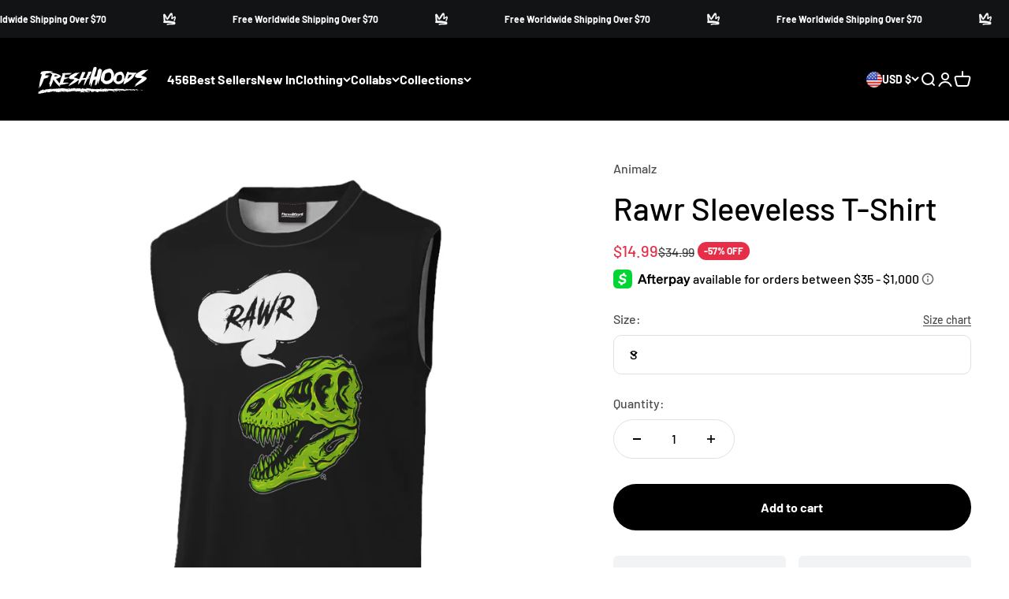

--- FILE ---
content_type: text/html; charset=utf-8
request_url: https://freshhoods.com/products/rawr-sleeveless-t-shirt
body_size: 65525
content:
<!doctype html>

<html class="no-js" lang="en" dir="ltr">
  <head>
    <style id="w3_bg_load">div:not(.w3_bg), section:not(.w3_bg), iframelazy:not(.w3_bg){background-image:none !important;}</style>
<script>
	var w3_lazy_load_by_px = 200,
		blank_image_webp_url = "https://d2pk8plgu825qi.cloudfront.net/wp-content/uploads/blank.pngw3.webp",
		google_fonts_delay_load = 1e4,
		w3_mousemoveloadimg = !1,
		w3_page_is_scrolled = !1,
		w3_lazy_load_js = 1,
		w3_excluded_js = 0;
	class w3_loadscripts {
		constructor(e) {
			this.triggerEvents = e, this.eventOptions = {
				passive: !0
			}, this.userEventListener = this.triggerListener.bind(this), this.lazy_trigger, this.style_load_fired, this.lazy_scripts_load_fired = 0, this.scripts_load_fired = 0, this.scripts_load_fire = 0, this.excluded_js = w3_excluded_js, this.w3_lazy_load_js = w3_lazy_load_js, this.w3_fonts = "undefined" != typeof w3_googlefont ? w3_googlefont : [], this.w3_styles = [], this.w3_scripts = {
				normal: [],
				async: [],
				defer: [],
				lazy: []
			}, this.allJQueries = []
		}
		user_events_add(e) {
			this.triggerEvents.forEach(t => window.addEventListener(t, e.userEventListener, e.eventOptions))
		}
		user_events_remove(e) {
			this.triggerEvents.forEach(t => window.removeEventListener(t, e.userEventListener, e.eventOptions))
		}
		triggerListener_on_load() {
			"loading" === document.readyState ? document.addEventListener("DOMContentLoaded", this.load_resources.bind(this)) : this.load_resources()
		}
		triggerListener() {
			this.user_events_remove(this), this.lazy_scripts_load_fired = 1, this.add_html_class("w3_user"), "loading" === document.readyState ? (document.addEventListener("DOMContentLoaded", this.load_style_resources.bind(this)), this.scripts_load_fire || document.addEventListener("DOMContentLoaded", this.load_resources.bind(this))) : (this.load_style_resources(), this.scripts_load_fire || this.load_resources())
		}
		async load_style_resources() {
			this.style_load_fired || (this.style_load_fired = !0, this.register_styles(), document.getElementsByTagName("html")[0].setAttribute("data-css", this.w3_styles.length), document.getElementsByTagName("html")[0].setAttribute("data-css-loaded", 0), this.preload_scripts(this.w3_styles), this.load_styles_preloaded())
		}
		async load_styles_preloaded() {
			setTimeout(function(e) {
				document.getElementsByTagName("html")[0].classList.contains("css-preloaded") ? e.load_styles(e.w3_styles) : e.load_styles_preloaded()
			}, 200, this)
		}
		async load_resources() {
			this.scripts_load_fired || (this.scripts_load_fired = !0, this.hold_event_listeners(), this.exe_document_write(), this.register_scripts(), this.add_html_class("w3_start"), "function" == typeof w3_events_on_start_js && w3_events_on_start_js(), this.preload_scripts(this.w3_scripts.normal), this.preload_scripts(this.w3_scripts.defer), this.preload_scripts(this.w3_scripts.async), this.wnwAnalytics(), this.wnwBoomerang(), await this.load_scripts(this.w3_scripts.normal), await this.load_scripts(this.w3_scripts.defer), await this.load_scripts(this.w3_scripts.async), await this.execute_domcontentloaded(), await this.execute_window_load(), window.dispatchEvent(new Event("w3-scripts-loaded")), this.add_html_class("w3_js"), "function" == typeof w3_events_on_end_js && w3_events_on_end_js(), this.lazy_trigger = setInterval(this.w3_trigger_lazy_script, 500, this))
		}
		async w3_trigger_lazy_script(e) {
			e.lazy_scripts_load_fired && (await e.load_scripts(e.w3_scripts.lazy), e.add_html_class("jsload"), clearInterval(e.lazy_trigger))
		}
		add_html_class(e) {
			document.getElementsByTagName("html")[0].classList.add(e)
		}
		register_scripts() {
			document.querySelectorAll("script[type=lazyload_int]").forEach(e => {
				e.hasAttribute("data-src") ? e.hasAttribute("async") && !1 !== e.async ? this.w3_scripts.async.push(e) : e.hasAttribute("defer") && !1 !== e.defer || "module" === e.getAttribute("data-w3-type") ? this.w3_scripts.defer.push(e) : this.w3_scripts.normal.push(e) : this.w3_scripts.normal.push(e)
			}), document.querySelectorAll("script[type=lazyload_ext]").forEach(e => {
				this.w3_scripts.lazy.push(e)
			})
		}
		register_styles() {
			document.querySelectorAll("link[data-href]").forEach(e => {
				this.w3_styles.push(e)
			})
		}
		async execute_script(e) {
			return await this.repaint_frame(), new Promise(t => {
				let s = document.createElement("script"),
					a;
				[...e.attributes].forEach(e => {
					let t = e.nodeName;
					"type" !== t && "data-src" !== t && ("data-w3-type" === t && (t = "type", a = e.nodeValue), s.setAttribute(t, e.nodeValue))
				}), e.hasAttribute("data-src") ? (s.setAttribute("src", e.getAttribute("data-src")), s.addEventListener("load", t), s.addEventListener("error", t)) : (s.text = e.text, t()), null !== e.parentNode && e.parentNode.replaceChild(s, e)
			})
		}
		async execute_styles(e) {
			var t;
			let s;
			return t = e, void((s = document.createElement("link")).href = t.getAttribute("data-href"), s.rel = "stylesheet", document.head.appendChild(s), t.parentNode.removeChild(t))
		}
		async load_scripts(e) {
			let t = e.shift();
			return t ? (await this.execute_script(t), this.load_scripts(e)) : Promise.resolve()
		}
		async load_styles(e) {
			let t = e.shift();
			return t ? (this.execute_styles(t), this.load_styles(e)) : "loaded"
		}
		async load_fonts(e) {
			var t = document.createDocumentFragment();
			e.forEach(e => {
				let s = document.createElement("link");
				s.href = e, s.rel = "stylesheet", t.appendChild(s)
			}), setTimeout(function() {
				document.head.appendChild(t)
			}, google_fonts_delay_load)
		}
		preload_scripts(e) {
			var t = document.createDocumentFragment(),
				s = 0,
				a = this;
			[...e].forEach(i => {
				let r = i.getAttribute("data-src"),
					n = i.getAttribute("data-href");
				if (r) {
					let d = document.createElement("link");
					d.href = r, d.rel = "preload", d.as = "script", t.appendChild(d)
				} else if (n) {
					let l = document.createElement("link");
					l.href = n, l.rel = "preload", l.as = "style", s++, e.length == s && (l.dataset.last = 1), t.appendChild(l), l.onload = function() {
						fetch(this.href).then(e => e.blob()).then(e => {
							a.update_css_loader()
						}).catch(e => {
							a.update_css_loader()
						})
					}, l.onerror = function() {
						a.update_css_loader()
					}
				}
			}), document.head.appendChild(t)
		}
		update_css_loader() {
			document.getElementsByTagName("html")[0].setAttribute("data-css-loaded", parseInt(document.getElementsByTagName("html")[0].getAttribute("data-css-loaded")) + 1), document.getElementsByTagName("html")[0].getAttribute("data-css") == document.getElementsByTagName("html")[0].getAttribute("data-css-loaded") && document.getElementsByTagName("html")[0].classList.add("css-preloaded")
		}
		hold_event_listeners() {
			let e = {};

			function t(t, s) {
				! function(t) {
					function s(s) {
						return e[t].eventsToRewrite.indexOf(s) >= 0 ? "w3-" + s : s
					}
					e[t] || (e[t] = {
						originalFunctions: {
							add: t.addEventListener,
							remove: t.removeEventListener
						},
						eventsToRewrite: []
					}, t.addEventListener = function() {
						arguments[0] = s(arguments[0]), e[t].originalFunctions.add.apply(t, arguments)
					}, t.removeEventListener = function() {
						arguments[0] = s(arguments[0]), e[t].originalFunctions.remove.apply(t, arguments)
					})
				}(t), e[t].eventsToRewrite.push(s)
			}

			function s(e, t) {
				let s = e[t];
				Object.defineProperty(e, t, {
					get: () => s || function() {},
					set(a) {
						e["w3" + t] = s = a
					}
				})
			}
			t(document, "DOMContentLoaded"), t(window, "DOMContentLoaded"), t(window, "load"), t(window, "pageshow"), t(document, "readystatechange"), s(document, "onreadystatechange"), s(window, "onload"), s(window, "onpageshow")
		}
		hold_jquery(e) {
			let t = window.jQuery;
			Object.defineProperty(window, "jQuery", {
				get: () => t,
				set(s) {
					if (s && s.fn && !e.allJQueries.includes(s)) {
						s.fn.ready = s.fn.init.prototype.ready = function(t) {
							if (void 0 !== t) return e.scripts_load_fired ? e.domReadyFired ? t.bind(document)(s) : document.addEventListener("w3-DOMContentLoaded", () => t.bind(document)(s)) : t.bind(document)(s), s(document)
						};
						let a = s.fn.on;
						s.fn.on = s.fn.init.prototype.on = function() {
							if ("ready" == arguments[0]) {
								if (this[0] !== document) return a.apply(this, arguments), this;
								arguments[1].bind(document)(s)
							}
							if (this[0] === window) {
								function e(e) {
									return e.split(" ").map(e => "load" === e || 0 === e.indexOf("load.") ? "w3-jquery-load" : e).join(" ")
								}
								"string" == typeof arguments[0] || arguments[0] instanceof String ? arguments[0] = e(arguments[0]) : "object" == typeof arguments[0] && Object.keys(arguments[0]).forEach(t => {
									Object.assign(arguments[0], {
										[e(t)]: arguments[0][t]
									})[t]
								})
							}
							return a.apply(this, arguments), this
						}, e.allJQueries.push(s)
					}
					t = s
				}
			})
		}
		async execute_domcontentloaded() {
			this.domReadyFired = !0, await this.repaint_frame(), document.dispatchEvent(new Event("w3-DOMContentLoaded")), await this.repaint_frame(), window.dispatchEvent(new Event("w3-DOMContentLoaded")), await this.repaint_frame(), document.dispatchEvent(new Event("w3-readystatechange")), await this.repaint_frame(), document.w3onreadystatechange && document.w3onreadystatechange()
		}
		async execute_window_load() {
			await this.repaint_frame(), setTimeout(function() {
				window.dispatchEvent(new Event("w3-load"))
			}, 100), await this.repaint_frame(), window.w3onload && window.w3onload(), await this.repaint_frame(), this.allJQueries.forEach(e => e(window).trigger("w3-jquery-load")), window.dispatchEvent(new Event("w3-pageshow")), await this.repaint_frame(), window.w3onpageshow && window.w3onpageshow()
		}
		exe_document_write() {
			let e = new Map;
			document.write = document.writeln = function(t) {
				let s = document.currentScript,
					a = document.createRange(),
					i = s.parentElement,
					r = e.get(s);
				void 0 === r && (r = s.nextSibling, e.set(s, r));
				let n = document.createDocumentFragment();
				a.setStart(n, 0), n.appendChild(a.createContextualFragment(t)), i.insertBefore(n, r)
			}
		}
		async repaint_frame() {
			return new Promise(e => requestAnimationFrame(e))
		}
		static execute() {
			let e = new w3_loadscripts(["keydown", "mousemove", "touchmove", "touchstart", "touchend", "wheel"]);
			e.load_fonts(e.w3_fonts), e.user_events_add(e), e.excluded_js || e.hold_jquery(e), e.w3_lazy_load_js || (e.scripts_load_fire = 1, e.triggerListener_on_load());
			let t = setInterval(function e(s) {
				null != document.body && (document.body.getBoundingClientRect().top < -30 && s.triggerListener(), clearInterval(t))
			}, 500, e)
		}
        static run() {
            let e = new w3_loadscripts(["keydown", "mousemove", "touchmove", "touchstart", "touchend", "wheel"]);
            e.load_fonts(e.w3_fonts), e.user_events_add(e), e.excluded_js || e.hold_jquery(e), e.w3_lazy_load_js || (e.scripts_load_fire = 1, e.triggerListener_on_load());
            e.triggerListener();
        }
		wnwAnalytics() {
			document.querySelectorAll(".analytics").forEach(function(e) {
				trekkie.integrations = !1;
				var t = document.createElement("script");
				t.innerHTML = e.innerHTML, e.parentNode.insertBefore(t, e.nextSibling), e.parentNode.removeChild(e)
			})
		}
		wnwBoomerang() {
			document.querySelectorAll(".boomerang").forEach(function(e) {
				window.BOOMR.version = !1;
				var t = document.createElement("script");
				t.innerHTML = e.innerHTML, e.parentNode.insertBefore(t, e.nextSibling), e.parentNode.removeChild(e)
			})
            setTimeout(function() {
    			document.querySelectorAll(".critical2").forEach(function(a) {
    				a.remove();
    			});
  			}, 8000);
		}
	}
	setTimeout(function() {
		w3_loadscripts.execute();
    },1000);
</script>
    <meta charset="utf-8">
    <meta name="viewport" content="width=device-width, initial-scale=1.0, height=device-height, minimum-scale=1.0, maximum-scale=1.0">
    <meta name="theme-color" content="#000000">

    <title>Rawr Sleeveless T-Shirt</title><meta name="description" content="Scare everyone around you in a prehistorical style with the Rawr Sleeveless T-Shirt, featuring a custom-made design, crafted from 100% polyester. Our team of talented artists created the &quot;rawring&quot; T-rex head for some funny yet wild look."><link rel="canonical" href="https://freshhoods.com/products/rawr-sleeveless-t-shirt"><link rel="shortcut icon" href="//freshhoods.com/cdn/shop/files/FH_logo_icon_green_a77b48bf-8898-4be1-b578-ed0102e02154.png?v=1646142322&width=96">
      <link rel="apple-touch-icon" href="//freshhoods.com/cdn/shop/files/FH_logo_icon_green_a77b48bf-8898-4be1-b578-ed0102e02154.png?v=1646142322&width=180"><link rel="preconnect" href="https://cdn.shopify.com">
    <link rel="preconnect" href="https://fonts.shopifycdn.com" crossorigin>
    <link rel="dns-prefetch" href="https://productreviews.shopifycdn.com"><link rel="preload" href="//freshhoods.com/cdn/fonts/barlow/barlow_n7.691d1d11f150e857dcbc1c10ef03d825bc378d81.woff2" as="font" type="font/woff2" crossorigin><link rel="preload" href="//freshhoods.com/cdn/fonts/barlow/barlow_n5.a193a1990790eba0cc5cca569d23799830e90f07.woff2" as="font" type="font/woff2" crossorigin><meta property="og:type" content="product">
  <meta property="og:title" content="Rawr Sleeveless T-Shirt">
  <meta property="product:price:amount" content="14.99">
  <meta property="product:price:currency" content="USD"><meta property="og:image" content="http://freshhoods.com/cdn/shop/products/189048--05-3D_Sleeveless_Tshirt-mockup-front.jpg?v=1613987117&width=2048">
  <meta property="og:image:secure_url" content="https://freshhoods.com/cdn/shop/products/189048--05-3D_Sleeveless_Tshirt-mockup-front.jpg?v=1613987117&width=2048">
  <meta property="og:image:width" content="1400">
  <meta property="og:image:height" content="1400"><meta property="og:description" content="Scare everyone around you in a prehistorical style with the Rawr Sleeveless T-Shirt, featuring a custom-made design, crafted from 100% polyester. Our team of talented artists created the &quot;rawring&quot; T-rex head for some funny yet wild look."><meta property="og:url" content="https://freshhoods.com/products/rawr-sleeveless-t-shirt">
<meta property="og:site_name" content="Fresh Hoods"><meta name="twitter:card" content="summary"><meta name="twitter:title" content="Rawr Sleeveless T-Shirt">
  <meta name="twitter:description" content="Scare everyone around you in a prehistorical style with the Rawr Sleeveless T-Shirt, featuring a custom-made design, crafted from 100% polyester. Our team of talented artists created the &quot;rawring&quot; T-rex head for some funny yet wild look."><meta name="twitter:image" content="https://freshhoods.com/cdn/shop/products/189048--05-3D_Sleeveless_Tshirt-mockup-front.jpg?crop=center&height=1200&v=1613987117&width=1200">
  <meta name="twitter:image:alt" content="">
  <script type="application/ld+json">
  {
    "@context": "https://schema.org",
    "@type": "Product",
    "productID": 4935031390285,
    "offers": [{
          "@type": "Offer",
          "name": "S",
          "availability":"https://schema.org/InStock",
          "price": 14.99,
          "priceCurrency": "USD",
          "priceValidUntil": "2026-02-09","sku": "cusdes-TNK-47850-s","url": "https://freshhoods.com/products/rawr-sleeveless-t-shirt?variant=33346675441741"
        },
{
          "@type": "Offer",
          "name": "M",
          "availability":"https://schema.org/InStock",
          "price": 14.99,
          "priceCurrency": "USD",
          "priceValidUntil": "2026-02-09","sku": "cusdes-TNK-47850-m","url": "https://freshhoods.com/products/rawr-sleeveless-t-shirt?variant=33346675474509"
        },
{
          "@type": "Offer",
          "name": "L",
          "availability":"https://schema.org/InStock",
          "price": 14.99,
          "priceCurrency": "USD",
          "priceValidUntil": "2026-02-09","sku": "cusdes-TNK-47850-l","url": "https://freshhoods.com/products/rawr-sleeveless-t-shirt?variant=33346675507277"
        },
{
          "@type": "Offer",
          "name": "XL",
          "availability":"https://schema.org/InStock",
          "price": 14.99,
          "priceCurrency": "USD",
          "priceValidUntil": "2026-02-09","sku": "cusdes-TNK-47850-xl","url": "https://freshhoods.com/products/rawr-sleeveless-t-shirt?variant=33346675540045"
        },
{
          "@type": "Offer",
          "name": "XXL",
          "availability":"https://schema.org/InStock",
          "price": 14.99,
          "priceCurrency": "USD",
          "priceValidUntil": "2026-02-09","sku": "cusdes-TNK-47850-xxl","url": "https://freshhoods.com/products/rawr-sleeveless-t-shirt?variant=33346675572813"
        },
{
          "@type": "Offer",
          "name": "XXXL",
          "availability":"https://schema.org/InStock",
          "price": 14.99,
          "priceCurrency": "USD",
          "priceValidUntil": "2026-02-09","sku": "cusdes-TNK-47850-xxxl","url": "https://freshhoods.com/products/rawr-sleeveless-t-shirt?variant=33346675605581"
        }
],"brand": {
      "@type": "Brand",
      "name": "Fresh Hoods"
    },
    "name": "Rawr Sleeveless T-Shirt",
    "description": "Scare everyone around you in a prehistorical style with the Rawr Sleeveless T-Shirt, featuring a custom-made design, crafted from 100% polyester. Our team of talented artists created the \"rawring\" T-rex head for some funny yet wild look.",
    "category": "Sleeveless T-Shirt",
    "url": "https://freshhoods.com/products/rawr-sleeveless-t-shirt",
    "sku": "cusdes-TNK-47850-s","weight": {
        "@type": "QuantitativeValue",
        "unitCode": "lb",
        "value": 0.3086
      },"image": {
      "@type": "ImageObject",
      "url": "https://freshhoods.com/cdn/shop/products/189048--05-3D_Sleeveless_Tshirt-mockup-front.jpg?v=1613987117&width=1024",
      "image": "https://freshhoods.com/cdn/shop/products/189048--05-3D_Sleeveless_Tshirt-mockup-front.jpg?v=1613987117&width=1024",
      "name": "",
      "width": "1024",
      "height": "1024"
    }
  }
  </script>



  <script type="application/ld+json">
  {
    "@context": "https://schema.org",
    "@type": "BreadcrumbList",
  "itemListElement": [{
      "@type": "ListItem",
      "position": 1,
      "name": "Home",
      "item": "https://freshhoods.com"
    },{
          "@type": "ListItem",
          "position": 2,
          "name": "Rawr Sleeveless T-Shirt",
          "item": "https://freshhoods.com/products/rawr-sleeveless-t-shirt"
        }]
  }
  </script>

<style>/* Typography (heading) */
  @font-face {
  font-family: Barlow;
  font-weight: 700;
  font-style: normal;
  font-display: fallback;
  src: url("//freshhoods.com/cdn/fonts/barlow/barlow_n7.691d1d11f150e857dcbc1c10ef03d825bc378d81.woff2") format("woff2"),
       url("//freshhoods.com/cdn/fonts/barlow/barlow_n7.4fdbb1cb7da0e2c2f88492243ffa2b4f91924840.woff") format("woff");
}

@font-face {
  font-family: Barlow;
  font-weight: 700;
  font-style: italic;
  font-display: fallback;
  src: url("//freshhoods.com/cdn/fonts/barlow/barlow_i7.50e19d6cc2ba5146fa437a5a7443c76d5d730103.woff2") format("woff2"),
       url("//freshhoods.com/cdn/fonts/barlow/barlow_i7.47e9f98f1b094d912e6fd631cc3fe93d9f40964f.woff") format("woff");
}

/* Typography (body) */
  @font-face {
  font-family: Barlow;
  font-weight: 500;
  font-style: normal;
  font-display: fallback;
  src: url("//freshhoods.com/cdn/fonts/barlow/barlow_n5.a193a1990790eba0cc5cca569d23799830e90f07.woff2") format("woff2"),
       url("//freshhoods.com/cdn/fonts/barlow/barlow_n5.ae31c82169b1dc0715609b8cc6a610b917808358.woff") format("woff");
}

@font-face {
  font-family: Barlow;
  font-weight: 500;
  font-style: italic;
  font-display: fallback;
  src: url("//freshhoods.com/cdn/fonts/barlow/barlow_i5.714d58286997b65cd479af615cfa9bb0a117a573.woff2") format("woff2"),
       url("//freshhoods.com/cdn/fonts/barlow/barlow_i5.0120f77e6447d3b5df4bbec8ad8c2d029d87fb21.woff") format("woff");
}

@font-face {
  font-family: Barlow;
  font-weight: 700;
  font-style: normal;
  font-display: fallback;
  src: url("//freshhoods.com/cdn/fonts/barlow/barlow_n7.691d1d11f150e857dcbc1c10ef03d825bc378d81.woff2") format("woff2"),
       url("//freshhoods.com/cdn/fonts/barlow/barlow_n7.4fdbb1cb7da0e2c2f88492243ffa2b4f91924840.woff") format("woff");
}

@font-face {
  font-family: Barlow;
  font-weight: 700;
  font-style: italic;
  font-display: fallback;
  src: url("//freshhoods.com/cdn/fonts/barlow/barlow_i7.50e19d6cc2ba5146fa437a5a7443c76d5d730103.woff2") format("woff2"),
       url("//freshhoods.com/cdn/fonts/barlow/barlow_i7.47e9f98f1b094d912e6fd631cc3fe93d9f40964f.woff") format("woff");
}

:root {
    /**
     * ---------------------------------------------------------------------
     * SPACING VARIABLES
     *
     * We are using a spacing inspired from frameworks like Tailwind CSS.
     * ---------------------------------------------------------------------
     */
    --spacing-0-5: 0.125rem; /* 2px */
    --spacing-1: 0.25rem; /* 4px */
    --spacing-1-5: 0.375rem; /* 6px */
    --spacing-2: 0.5rem; /* 8px */
    --spacing-2-5: 0.625rem; /* 10px */
    --spacing-3: 0.75rem; /* 12px */
    --spacing-3-5: 0.875rem; /* 14px */
    --spacing-4: 1rem; /* 16px */
    --spacing-4-5: 1.125rem; /* 18px */
    --spacing-5: 1.25rem; /* 20px */
    --spacing-5-5: 1.375rem; /* 22px */
    --spacing-6: 1.5rem; /* 24px */
    --spacing-6-5: 1.625rem; /* 26px */
    --spacing-7: 1.75rem; /* 28px */
    --spacing-7-5: 1.875rem; /* 30px */
    --spacing-8: 2rem; /* 32px */
    --spacing-8-5: 2.125rem; /* 34px */
    --spacing-9: 2.25rem; /* 36px */
    --spacing-9-5: 2.375rem; /* 38px */
    --spacing-10: 2.5rem; /* 40px */
    --spacing-11: 2.75rem; /* 44px */
    --spacing-12: 3rem; /* 48px */
    --spacing-14: 3.5rem; /* 56px */
    --spacing-16: 4rem; /* 64px */
    --spacing-18: 4.5rem; /* 72px */
    --spacing-20: 5rem; /* 80px */
    --spacing-24: 6rem; /* 96px */
    --spacing-28: 7rem; /* 112px */
    --spacing-32: 8rem; /* 128px */
    --spacing-36: 9rem; /* 144px */
    --spacing-40: 10rem; /* 160px */
    --spacing-44: 11rem; /* 176px */
    --spacing-48: 12rem; /* 192px */
    --spacing-52: 13rem; /* 208px */
    --spacing-56: 14rem; /* 224px */
    --spacing-60: 15rem; /* 240px */
    --spacing-64: 16rem; /* 256px */
    --spacing-72: 18rem; /* 288px */
    --spacing-80: 20rem; /* 320px */
    --spacing-96: 24rem; /* 384px */

    /* Container */
    --container-max-width: 1300px;
    --container-narrow-max-width: 1050px;
    --container-gutter: var(--spacing-5);
    --section-outer-spacing-block: var(--spacing-12);
    --section-inner-max-spacing-block: var(--spacing-10);
    --section-inner-spacing-inline: var(--container-gutter);
    --section-stack-spacing-block: var(--spacing-8);

    /* Grid gutter */
    --grid-gutter: var(--spacing-5);

    /* Product list settings */
    --product-list-row-gap: var(--spacing-8);
    --product-list-column-gap: var(--grid-gutter);

    /* Form settings */
    --input-gap: var(--spacing-2);
    --input-height: 2.625rem;
    --input-padding-inline: var(--spacing-4);

    /* Other sizes */
    --sticky-area-height: calc(var(--sticky-announcement-bar-enabled, 0) * var(--announcement-bar-height, 0px) + var(--sticky-header-enabled, 0) * var(--header-height, 0px));

    /* RTL support */
    --transform-logical-flip: 1;
    --transform-origin-start: left;
    --transform-origin-end: right;

    /**
     * ---------------------------------------------------------------------
     * TYPOGRAPHY
     * ---------------------------------------------------------------------
     */

    /* Font properties */
    --heading-font-family: Barlow, sans-serif;
    --heading-font-weight: 700;
    --heading-font-style: normal;
    --heading-text-transform: normal;
    --heading-letter-spacing: -0.02em;
    --text-font-family: Barlow, sans-serif;
    --text-font-weight: 500;
    --text-font-style: normal;
    --text-letter-spacing: 0.0em;

    /* Font sizes */
    --text-h0: 3rem;
    --text-h1: 2.5rem;
    --text-h2: 2rem;
    --text-h3: 1.5rem;
    --text-h4: 1.375rem;
    --text-h5: 1.125rem;
    --text-h6: 1rem;
    --text-xs: 0.8125rem;
    --text-sm: 0.875rem;
    --text-base: 1.0rem;
    --text-lg: 1.25rem;

    /**
     * ---------------------------------------------------------------------
     * COLORS
     * ---------------------------------------------------------------------
     */

    /* Color settings */--accent: 0 0 0;
    --text-primary: 0 0 0;
    --background-primary: 255 255 255;
    --dialog-background: 255 255 255;
    --border-color: var(--text-color, var(--text-primary)) / 0.12;

    /* Button colors */
    --button-background-primary: 0 0 0;
    --button-text-primary: 255 255 255;
    --button-background-secondary: 233 236 239;
    --button-text-secondary: 0 0 0;

    /* Status colors */
    --success-background: 224 244 232;
    --success-text: 0 163 65;
    --warning-background: 255 246 233;
    --warning-text: 255 183 74;
    --error-background: 252 230 233;
    --error-text: 230 46 73;

    /* Product colors */
    --on-sale-text: 230 46 73;
    --on-sale-badge-background: 230 46 73;
    --on-sale-badge-text: 255 255 255;
    --sold-out-badge-background: 0 0 0;
    --sold-out-badge-text: 255 255 255;
    --primary-badge-background: 128 60 238;
    --primary-badge-text: 255 255 255;
    --star-color: 255 183 74;
    --product-card-background: 255 255 255;
    --product-card-text: 0 0 0;

    /* Header colors */
    --header-background: 0 0 0;
    --header-text: 255 255 255;

    /* Footer colors */
    --footer-background: 0 0 0;
    --footer-text: 255 255 255;

    /* Rounded variables (used for border radius) */
    --rounded-xs: 0.25rem;
    --rounded-sm: 0.375rem;
    --rounded: 0.75rem;
    --rounded-lg: 1.5rem;
    --rounded-full: 9999px;

    --rounded-button: 3.75rem;
    --rounded-input: 0.625rem;

    /* Box shadow */
    --shadow-sm: 0 2px 8px rgb(var(--text-primary) / 0.0);
    --shadow: 0 5px 15px rgb(var(--text-primary) / 0.0);
    --shadow-md: 0 5px 30px rgb(var(--text-primary) / 0.0);
    --shadow-block: 0px 18px 50px rgb(var(--text-primary) / 0.0);

    /**
     * ---------------------------------------------------------------------
     * OTHER
     * ---------------------------------------------------------------------
     */

    --cursor-close-svg-url: url(//freshhoods.com/cdn/shop/t/239/assets/cursor-close.svg?v=147174565022153725511692957146);
    --cursor-zoom-in-svg-url: url(//freshhoods.com/cdn/shop/t/239/assets/cursor-zoom-in.svg?v=154953035094101115921692957146);
    --cursor-zoom-out-svg-url: url(//freshhoods.com/cdn/shop/t/239/assets/cursor-zoom-out.svg?v=16155520337305705181692957146);
    --checkmark-svg-url: url(//freshhoods.com/cdn/shop/t/239/assets/checkmark.svg?v=77552481021870063511692957146);
  }

  [dir="rtl"]:root {
    /* RTL support */
    --transform-logical-flip: -1;
    --transform-origin-start: right;
    --transform-origin-end: left;
  }

  @media screen and (min-width: 700px) {
    :root {
      /* Typography (font size) */
      --text-h0: 4rem;
      --text-h1: 3rem;
      --text-h2: 2.5rem;
      --text-h3: 2rem;
      --text-h4: 1.625rem;
      --text-h5: 1.25rem;
      --text-h6: 1.125rem;

      --text-xs: 0.75rem;
      --text-sm: 0.875rem;
      --text-base: 1.0rem;
      --text-lg: 1.25rem;

      /* Spacing */
      --container-gutter: 2rem;
      --section-outer-spacing-block: var(--spacing-16);
      --section-inner-max-spacing-block: var(--spacing-12);
      --section-inner-spacing-inline: var(--spacing-12);
      --section-stack-spacing-block: var(--spacing-12);

      /* Grid gutter */
      --grid-gutter: var(--spacing-6);

      /* Product list settings */
      --product-list-row-gap: var(--spacing-12);

      /* Form settings */
      --input-gap: 1rem;
      --input-height: 3.125rem;
      --input-padding-inline: var(--spacing-5);
    }
  }

  @media screen and (min-width: 1000px) {
    :root {
      /* Spacing settings */
      --container-gutter: var(--spacing-12);
      --section-outer-spacing-block: var(--spacing-18);
      --section-inner-max-spacing-block: var(--spacing-16);
      --section-inner-spacing-inline: var(--spacing-16);
      --section-stack-spacing-block: var(--spacing-12);
    }
  }

  @media screen and (min-width: 1150px) {
    :root {
      /* Spacing settings */
      --container-gutter: var(--spacing-12);
      --section-outer-spacing-block: var(--spacing-20);
      --section-inner-max-spacing-block: var(--spacing-16);
      --section-inner-spacing-inline: var(--spacing-16);
      --section-stack-spacing-block: var(--spacing-12);
    }
  }

  @media screen and (min-width: 1400px) {
    :root {
      /* Typography (font size) */
      --text-h0: 5rem;
      --text-h1: 3.75rem;
      --text-h2: 3rem;
      --text-h3: 2.25rem;
      --text-h4: 2rem;
      --text-h5: 1.5rem;
      --text-h6: 1.25rem;

      --section-outer-spacing-block: var(--spacing-24);
      --section-inner-max-spacing-block: var(--spacing-18);
      --section-inner-spacing-inline: var(--spacing-18);
    }
  }

  @media screen and (min-width: 1600px) {
    :root {
      --section-outer-spacing-block: var(--spacing-24);
      --section-inner-max-spacing-block: var(--spacing-20);
      --section-inner-spacing-inline: var(--spacing-20);
    }
  }

  /**
   * ---------------------------------------------------------------------
   * LIQUID DEPENDANT CSS
   *
   * Our main CSS is Liquid free, but some very specific features depend on
   * theme settings, so we have them here
   * ---------------------------------------------------------------------
   */@media screen and (pointer: fine) {
        .button:not([disabled]):hover, .btn:not([disabled]):hover, .shopify-payment-button__button--unbranded:not([disabled]):hover {
          --button-background-opacity: 0.85;
        }

        .button--subdued:not([disabled]):hover {
          --button-background: var(--text-color) / .05 !important;
        }
      }</style><script>
  document.documentElement.classList.replace('no-js', 'js');

  // This allows to expose several variables to the global scope, to be used in scripts
  window.themeVariables = {
    settings: {
      showPageTransition: false,
      headingApparition: "none",
      pageType: "product",
      moneyFormat: "\u003cspan class=\"money notranslate\"\u003e${{amount}}\u003c\/span\u003e",
      moneyWithCurrencyFormat: "\u003cspan class=\"money notranslate\"\u003e${{amount}} USD\u003c\/span\u003e",
      currencyCodeEnabled: false,
      cartType: "drawer",
      showDiscount: true,
      discountMode: "percentage"
    },

    strings: {
      accessibilityClose: "Close",
      accessibilityNext: "Next",
      accessibilityPrevious: "Previous",
      addToCartButton: "Add to cart",
      soldOutButton: "Sold out",
      preOrderButton: "Pre-order",
      unavailableButton: "Unavailable",
      closeGallery: "Close gallery",
      zoomGallery: "Zoom",
      errorGallery: "Image cannot be loaded",
      soldOutBadge: "Sold out",
      discountBadge: "-@@ OFF",
      sku: "SKU:",
      searchNoResults: "No results could be found.",
      addOrderNote: "Add order note",
      editOrderNote: "Edit order note",
      shippingEstimatorNoResults: "Sorry, we do not ship to your address.",
      shippingEstimatorOneResult: "There is one shipping rate for your address:",
      shippingEstimatorMultipleResults: "There are several shipping rates for your address:",
      shippingEstimatorError: "One or more error occurred while retrieving shipping rates:"
    },

    breakpoints: {
      'sm': 'screen and (min-width: 700px)',
      'md': 'screen and (min-width: 1000px)',
      'lg': 'screen and (min-width: 1150px)',
      'xl': 'screen and (min-width: 1400px)',

      'sm-max': 'screen and (max-width: 699px)',
      'md-max': 'screen and (max-width: 999px)',
      'lg-max': 'screen and (max-width: 1149px)',
      'xl-max': 'screen and (max-width: 1399px)'
    }
  };// For detecting native share
  document.documentElement.classList.add(`native-share--${navigator.share ? 'enabled' : 'disabled'}`);// We save the product ID in local storage to be eventually used for recently viewed section
    try {
      const recentlyViewedProducts = new Set(JSON.parse(localStorage.getItem('theme:recently-viewed-products') || '[]'));

      recentlyViewedProducts.delete(4935031390285); // Delete first to re-move the product
      recentlyViewedProducts.add(4935031390285);

      localStorage.setItem('theme:recently-viewed-products', JSON.stringify(Array.from(recentlyViewedProducts.values()).reverse()));
    } catch (e) {
      // Safari in private mode does not allow setting item, we silently fail
    }</script><script type="lazyload_int" data-w3-type="module" data-src="//freshhoods.com/cdn/shop/t/239/assets/vendor.min.js?v=101728284033374364961692957146"></script>
    <script type="lazyload_int" data-w3-type="module" data-src="//freshhoods.com/cdn/shop/t/239/assets/theme.js?v=19429904221433516491696506235"></script>
    <script type="lazyload_int" data-w3-type="module" data-src="//freshhoods.com/cdn/shop/t/239/assets/sections.js?v=124090817579393489611696506480"></script>
        <script>window.performance && window.performance.mark && window.performance.mark('shopify.content_for_header.start');</script><meta name="facebook-domain-verification" content="140a67w0rw7ppnxkak9sfqael2euf8">
<meta id="shopify-digital-wallet" name="shopify-digital-wallet" content="/23093869/digital_wallets/dialog">
<meta name="shopify-checkout-api-token" content="f936797f32da56d2996b251c5de8296a">
<meta id="in-context-paypal-metadata" data-shop-id="23093869" data-venmo-supported="true" data-environment="production" data-locale="en_US" data-paypal-v4="true" data-currency="USD">
<link rel="alternate" hreflang="x-default" href="https://freshhoods.com/products/rawr-sleeveless-t-shirt">
<link rel="alternate" hreflang="en" href="https://freshhoods.com/products/rawr-sleeveless-t-shirt">
<link rel="alternate" hreflang="en-CA" href="https://freshhoods.com/en-ca/products/rawr-sleeveless-t-shirt">
<link rel="alternate" hreflang="en-AU" href="https://freshhoods.com/en-au/products/rawr-sleeveless-t-shirt">
<link rel="alternate" hreflang="en-GB" href="https://freshhoods.com/en-gb/products/rawr-sleeveless-t-shirt">
<link rel="alternate" hreflang="en-DE" href="https://freshhoods.com/en-de/products/rawr-sleeveless-t-shirt">
<link rel="alternate" hreflang="en-FR" href="https://freshhoods.com/en-fr/products/rawr-sleeveless-t-shirt">
<link rel="alternate" hreflang="en-NL" href="https://freshhoods.com/en-nl/products/rawr-sleeveless-t-shirt">
<link rel="alternate" hreflang="en-CH" href="https://freshhoods.com/en-ch/products/rawr-sleeveless-t-shirt">
<link rel="alternate" hreflang="en-IT" href="https://freshhoods.com/en-it/products/rawr-sleeveless-t-shirt">
<link rel="alternate" hreflang="en-IL" href="https://freshhoods.com/en-il/products/rawr-sleeveless-t-shirt">
<link rel="alternate" hreflang="en-ES" href="https://freshhoods.com/en-es/products/rawr-sleeveless-t-shirt">
<link rel="alternate" type="application/json+oembed" href="https://freshhoods.com/products/rawr-sleeveless-t-shirt.oembed">
<script async="async" data-src="/checkouts/internal/preloads.js?locale=en-US"></script>
<script id="shopify-features" type="application/json">{"accessToken":"f936797f32da56d2996b251c5de8296a","betas":["rich-media-storefront-analytics"],"domain":"freshhoods.com","predictiveSearch":true,"shopId":23093869,"locale":"en"}</script>
<script>var Shopify = Shopify || {};
Shopify.shop = "fresh-hoods.myshopify.com";
Shopify.locale = "en";
Shopify.currency = {"active":"USD","rate":"1.0"};
Shopify.country = "US";
Shopify.theme = {"name":"OPT - Impact - Live","id":123471429709,"schema_name":"Impact","schema_version":"4.3.3","theme_store_id":1190,"role":"main"};
Shopify.theme.handle = "null";
Shopify.theme.style = {"id":null,"handle":null};
Shopify.cdnHost = "freshhoods.com/cdn";
Shopify.routes = Shopify.routes || {};
Shopify.routes.root = "/";</script>
<script type="module">!function(o){(o.Shopify=o.Shopify||{}).modules=!0}(window);</script>
<script>!function(o){function n(){var o=[];function n(){o.push(Array.prototype.slice.apply(arguments))}return n.q=o,n}var t=o.Shopify=o.Shopify||{};t.loadFeatures=n(),t.autoloadFeatures=n()}(window);</script>
<script id="shop-js-analytics" type="application/json">{"pageType":"product"}</script>
<script type="lazyload_int" async type="module" data-src="//freshhoods.com/cdn/shopifycloud/shop-js/modules/v2/client.init-shop-cart-sync_BN7fPSNr.en.esm.js"></script>
<script type="lazyload_int" async type="module" data-src="//freshhoods.com/cdn/shopifycloud/shop-js/modules/v2/chunk.common_Cbph3Kss.esm.js"></script>
<script type="lazyload_int" async type="module" data-src="//freshhoods.com/cdn/shopifycloud/shop-js/modules/v2/chunk.modal_DKumMAJ1.esm.js"></script>
<script type="module">
  await import("//freshhoods.com/cdn/shopifycloud/shop-js/modules/v2/client.init-shop-cart-sync_BN7fPSNr.en.esm.js");
await import("//freshhoods.com/cdn/shopifycloud/shop-js/modules/v2/chunk.common_Cbph3Kss.esm.js");
await import("//freshhoods.com/cdn/shopifycloud/shop-js/modules/v2/chunk.modal_DKumMAJ1.esm.js");

  window.Shopify.SignInWithShop?.initShopCartSync?.({"fedCMEnabled":true,"windoidEnabled":true});

</script>
<script>(function() {
  var isLoaded = false;
  function asyncLoad() {
    if (isLoaded) return;
    isLoaded = true;
    var urls = ["https:\/\/static-us.afterpay.com\/shopify\/afterpay-attract\/afterpay-attract-widget.js?shop=fresh-hoods.myshopify.com"];
    for (var i = 0; i < urls.length; i++) {
      var s = document.createElement('script');
      s.type = 'text/javascript';
      s.async = true;
      s.src = urls[i];
      var x = document.getElementsByTagName('script')[0];
      x.parentNode.insertBefore(s, x);
    }
  };
  if(window.attachEvent) {
    window.attachEvent('onload', asyncLoad);
  } else {
    window.addEventListener('w3-DOMContentLoaded', asyncLoad, false);
  }
})();</script>
<script id="__st">var __st={"a":23093869,"offset":-18000,"reqid":"67421d4e-aeea-4441-a4e3-dcbf626d393f-1769820861","pageurl":"freshhoods.com\/products\/rawr-sleeveless-t-shirt","u":"1c5bdbda82db","p":"product","rtyp":"product","rid":4935031390285};</script>
<script>window.ShopifyPaypalV4VisibilityTracking = true;</script>
<script id="form-persister">!function(){'use strict';const t='contact',e='new_comment',n=[[t,t],['blogs',e],['comments',e],[t,'customer']],o='password',r='form_key',c=['recaptcha-v3-token','g-recaptcha-response','h-captcha-response',o],s=()=>{try{return window.sessionStorage}catch{return}},i='__shopify_v',u=t=>t.elements[r],a=function(){const t=[...n].map((([t,e])=>`form[action*='/${t}']:not([data-nocaptcha='true']) input[name='form_type'][value='${e}']`)).join(',');var e;return e=t,()=>e?[...document.querySelectorAll(e)].map((t=>t.form)):[]}();function m(t){const e=u(t);a().includes(t)&&(!e||!e.value)&&function(t){try{if(!s())return;!function(t){const e=s();if(!e)return;const n=u(t);if(!n)return;const o=n.value;o&&e.removeItem(o)}(t);const e=Array.from(Array(32),(()=>Math.random().toString(36)[2])).join('');!function(t,e){u(t)||t.append(Object.assign(document.createElement('input'),{type:'hidden',name:r})),t.elements[r].value=e}(t,e),function(t,e){const n=s();if(!n)return;const r=[...t.querySelectorAll(`input[type='${o}']`)].map((({name:t})=>t)),u=[...c,...r],a={};for(const[o,c]of new FormData(t).entries())u.includes(o)||(a[o]=c);n.setItem(e,JSON.stringify({[i]:1,action:t.action,data:a}))}(t,e)}catch(e){console.error('failed to persist form',e)}}(t)}const f=t=>{if('true'===t.dataset.persistBound)return;const e=function(t,e){const n=function(t){return'function'==typeof t.submit?t.submit:HTMLFormElement.prototype.submit}(t).bind(t);return function(){let t;return()=>{t||(t=!0,(()=>{try{e(),n()}catch(t){(t=>{console.error('form submit failed',t)})(t)}})(),setTimeout((()=>t=!1),250))}}()}(t,(()=>{m(t)}));!function(t,e){if('function'==typeof t.submit&&'function'==typeof e)try{t.submit=e}catch{}}(t,e),t.addEventListener('submit',(t=>{t.preventDefault(),e()})),t.dataset.persistBound='true'};!function(){function t(t){const e=(t=>{const e=t.target;return e instanceof HTMLFormElement?e:e&&e.form})(t);e&&m(e)}document.addEventListener('submit',t),document.addEventListener('w3-DOMContentLoaded',(()=>{const e=a();for(const t of e)f(t);var n;n=document.body,new window.MutationObserver((t=>{for(const e of t)if('childList'===e.type&&e.addedNodes.length)for(const t of e.addedNodes)1===t.nodeType&&'FORM'===t.tagName&&a().includes(t)&&f(t)})).observe(n,{childList:!0,subtree:!0,attributes:!1}),document.removeEventListener('submit',t)}))}()}();</script>
<script integrity="sha256-4kQ18oKyAcykRKYeNunJcIwy7WH5gtpwJnB7kiuLZ1E=" data-source-attribution="shopify.loadfeatures" type="lazyload_int" data-src="//freshhoods.com/cdn/shopifycloud/storefront/assets/storefront/load_feature-a0a9edcb.js" crossorigin="anonymous"></script>
<script data-source-attribution="shopify.dynamic_checkout.dynamic.init">var Shopify=Shopify||{};Shopify.PaymentButton=Shopify.PaymentButton||{isStorefrontPortableWallets:!0,init:function(){window.Shopify.PaymentButton.init=function(){};var t=document.createElement("script");t.src="https://freshhoods.com/cdn/shopifycloud/portable-wallets/latest/portable-wallets.en.js",t.type="module",document.head.appendChild(t)}};
</script>
<script data-source-attribution="shopify.dynamic_checkout.buyer_consent">
  function portableWalletsHideBuyerConsent(e){var t=document.getElementById("shopify-buyer-consent"),n=document.getElementById("shopify-subscription-policy-button");t&&n&&(t.classList.add("hidden"),t.setAttribute("aria-hidden","true"),n.removeEventListener("click",e))}function portableWalletsShowBuyerConsent(e){var t=document.getElementById("shopify-buyer-consent"),n=document.getElementById("shopify-subscription-policy-button");t&&n&&(t.classList.remove("hidden"),t.removeAttribute("aria-hidden"),n.addEventListener("click",e))}window.Shopify?.PaymentButton&&(window.Shopify.PaymentButton.hideBuyerConsent=portableWalletsHideBuyerConsent,window.Shopify.PaymentButton.showBuyerConsent=portableWalletsShowBuyerConsent);
</script>
<script data-source-attribution="shopify.dynamic_checkout.cart.bootstrap">document.addEventListener("w3-DOMContentLoaded",(function(){function t(){return document.querySelector("shopify-accelerated-checkout-cart, shopify-accelerated-checkout")}if(t())Shopify.PaymentButton.init();else{new MutationObserver((function(e,n){t()&&(Shopify.PaymentButton.init(),n.disconnect())})).observe(document.body,{childList:!0,subtree:!0})}}));
</script>
<link id="shopify-accelerated-checkout-styles" rel="stylesheet" media="screen" href="https://freshhoods.com/cdn/shopifycloud/portable-wallets/latest/accelerated-checkout-backwards-compat.css" crossorigin="anonymous">
<style id="shopify-accelerated-checkout-cart">
        #shopify-buyer-consent {
  margin-top: 1em;
  display: inline-block;
  width: 100%;
}

#shopify-buyer-consent.hidden {
  display: none;
}

#shopify-subscription-policy-button {
  background: none;
  border: none;
  padding: 0;
  text-decoration: underline;
  font-size: inherit;
  cursor: pointer;
}

#shopify-subscription-policy-button::before {
  box-shadow: none;
}

      </style>

<script>window.performance && window.performance.mark && window.performance.mark('shopify.content_for_header.end');</script>
        <script>var trekkie=[];trekkie.integrations=!0;window.BOOMR={},window.BOOMR.version=true;</script><link rel="stylesheet" data-href="//freshhoods.com/cdn/shop/t/239/assets/theme.css?v=124094304210461979171698932236">
    
    	<style>*, :before, :after {box-sizing: border-box;border-style: solid;border-width: 0;border-color: rgb(var(--text-color) / .12) }html {-webkit-text-size-adjust: 100%;-moz-tab-size: 4;tab-size: 4;scroll-padding-block-start: calc(var(--sticky-area-height) + 20px);line-height: 1.5 }body {--background: var(--background-primary);--text-color: var(--text-primary);background: rgb(var(--background));color: rgb(var(--text-color));font: var(--text-font-style) var(--text-font-weight) var(--text-base) / 1.6 var(--text-font-family);letter-spacing: var(--text-letter-spacing);margin: 0;position: relative }h1, h3, h5 {font-size: inherit;font-weight: inherit }a {color: inherit;-webkit-text-decoration: inherit;text-decoration: inherit }strong {font-weight: bolder }table {text-indent: 0;border-color: inherit;border-collapse: collapse }button, input, select {font-family: inherit;font-size: 100%;font-weight: inherit;font-style: inherit;line-height: inherit;text-transform: inherit;color: inherit;margin: 0;padding: 0 }button, select {text-transform: none }button, [type=button], [type=reset], [type=submit] {-webkit-appearance: button;text-align: inherit;background-color: #0000;background-image: none }button, label, [type=radio], [type=submit] {touch-action: manipulation }:-moz-focusring {outline: auto }:-moz-ui-invalid {box-shadow: none }::-webkit-inner-spin-button, ::-webkit-outer-spin-button {height: auto }[type=search] {-webkit-appearance: textfield;outline-offset: -2px }::-webkit-search-decoration {-webkit-appearance: none }::-webkit-file-upload-button {-webkit-appearance: button;font: inherit }h1, h3, h5, p {margin: 0 }fieldset {margin: 0;padding: 0 }legend {padding: 0 }ul {margin: 0;padding: 0;list-style: none }img {vertical-align: middle;display: block }img {color: #0000;max-width: min(var(--image-mobile-max-width, var(--image-max-width, 100%)), 100%);height: auto }[hidden] {display: none !important }height-observer, media-carousel {display: block }@media screen and (min-width:700px) {img {max-width: min(var(--image-max-width, 100%), 100%) }}.button {--button-background: var(--button-background-primary) / var(--button-background-opacity, 1);--button-text-color: var(--button-text-primary);--button-outline-color: var(--button-background-primary);-webkit-appearance: none;appearance: none;border-radius: var(--rounded-button);background-color: rgb(var(--button-background));color: rgb(var(--button-text-color));text-align: center;font-size: var(--text-sm);letter-spacing: var(--text-letter-spacing);padding-block-start: var(--spacing-2-5);padding-block-end: var(--spacing-2-5);padding-inline-start: var(--spacing-5);padding-inline-end: var(--spacing-5);font-weight: 700;line-height: 1.6;display: inline-block;position: relative }.button--sm {font-size: var(--text-xs);padding-block-start: var(--spacing-2);padding-block-end: var(--spacing-2);line-height: 1.7 }.button--lg {font-size: var(--text-base);padding-block-start: .8125rem;padding-block-end: .8125rem;padding-inline-start: var(--spacing-6);padding-inline-end: var(--spacing-6) }.button--xl {font-size: var(--text-base);padding-block-start: var(--spacing-4);padding-block-end: var(--spacing-4);padding-inline-start: var(--spacing-8);padding-inline-end: var(--spacing-8) }.button--secondary {--button-background: var(--button-background-secondary) / var(--button-background-opacity, 1);--button-text-color: var(--button-text-secondary);--button-outline-color: var(--button-background-secondary) }.button--subdued {--button-background: var(--text-color) / .1 !important;--button-text-color: var(--text-color) !important;--button-outline-color: var(--text-color) !important }@media screen and (min-width:700px) {.button {padding-block-start: var(--spacing-3);padding-block-end: var(--spacing-3);padding-inline-start: var(--spacing-6);padding-inline-end: var(--spacing-6) }.button--sm {padding-block-start: var(--spacing-2);padding-block-end: var(--spacing-2);padding-inline-start: var(--spacing-5);padding-inline-end: var(--spacing-5) }.button--lg {padding-block-start: var(--spacing-3-5);padding-block-end: var(--spacing-3-5);padding-inline-start: var(--spacing-8);padding-inline-end: var(--spacing-8) }.button--xl {padding-block-start: 1.075rem;padding-block-end: 1.075rem;padding-inline-start: var(--spacing-10);padding-inline-end: var(--spacing-10) }}.circle-button {width: var(--spacing-12);height: var(--spacing-12);border-radius: var(--rounded-full);place-items: center;display: grid }.circle-button--fill {background: rgb(var(--background-primary));color: rgb(var(--text-primary)) }.animated-arrow:before, .animated-arrow:after {content: "";grid-area: 1 / -1 }.circle-chevron {width: var(--spacing-6);height: var(--spacing-6);border-radius: var(--rounded-full);background: rgb(var(--text-color) / .1);flex-shrink: 0;place-items: center;display: grid }scroll-carousel {position: relative }.content-over-media {grid-template: 0 minmax(0, 1fr) 0 / minmax(0, 1fr) minmax(0, min(var(--container-max-width), 100% - var(--content-over-media-gap, var(--content-over-media-column-gap, var(--container-gutter))) * 2)) minmax(0, 1fr);gap: var(--content-over-media-row-gap, var(--content-over-media-gap, var(--container-gutter))) var(--content-over-media-column-gap, var(--content-over-media-gap, var(--container-gutter)));place-items: center;display: grid;position: relative;overflow: hidden;transform: translateZ(0) }.content-over-media:before {content: "";background: rgb(var(--content-over-media-overlay));border-radius: inherit;z-index: 1;position: absolute;top: 0;bottom: 0;left: 0;right: 0 }.content-over-media>:is(img, video, iframe, svg, video-media) {height: var(--content-over-media-height, auto);min-height: 100%;max-height: 100%;width: 100%;overflow-wrap: anywhere;object-fit: cover;object-position: center;transform-origin: bottom;border-radius: inherit;-webkit-touch-callout: none;grid-area: 1 / 1 / span 3 / span 3;position: relative }.content-over-media>:not(img, video, iframe, svg, video-media) {max-width: var(--content-over-media-content-max-width, 780px);z-index: 1;grid-area: 2 / 2 / auto / span 1;position: relative }.page-dots {justify-content: center;gap: var(--spacing-2-5) var(--spacing-4);flex-wrap: wrap;display: flex }.page-dots>* {width: var(--spacing-1-5);height: var(--spacing-1-5);border-radius: var(--rounded-full);opacity: .3;background: currentColor }.page-dots>*[aria-current=true] {opacity: 1 }.numbered-dots__item>* {grid-area: 1 / -1 }:is(.drawer, .popover):not(:defined) {display: none }.popover {--background: var(--dialog-background);--text-color: var(--text-primary);--popover-title-padding: var(--spacing-5);--popover-body-padding: var(--spacing-4) 0;--popover-content-max-height: 75vh;--popover-content-max-width: none;--popover-anchor-block-spacing: var(--spacing-4);--popover-anchor-inline-spacing: 0;width: 100%;visibility: hidden;padding: var(--spacing-2);z-index: 999;display: none;position: fixed }@media screen and (min-width:1000px) {.popover {--popover-content-max-height: 350px;--popover-content-max-width: 380px;width: auto;z-index: 10;padding: 0;position: absolute }}.popover-listbox__option {justify-content: center;align-items: center;gap: var(--spacing-2);width: 100%;padding: var(--spacing-2) var(--spacing-6);color: rgb(var(--text-color) / .7);display: flex }.popover-listbox__option[aria-selected=true] {color: rgb(var(--text-color)) }@media screen and (min-width:1000px) {.popover-listbox__option {justify-content: start;padding-block-start: var(--spacing-1-5);padding-block-end: var(--spacing-1-5);padding-inline-end: var(--spacing-10) }.popover-listbox--sm .popover-listbox__option {line-height: 1.7;font-size: var(--text-sm);padding-block-start: var(--spacing-1);padding-block-end: var(--spacing-1) }}.drawer {--container-outer-width: var(--spacing-6);--background: var(--dialog-background);--text-color: var(--text-primary);--drawer-header-padding: var(--spacing-5);--drawer-body-padding: var(--spacing-5) var(--spacing-6);--drawer-footer-padding: var(--spacing-6);--drawer-content-max-height: none;width: 100%;visibility: hidden;padding: var(--spacing-2);z-index: 999;position: fixed;right: 0 }.drawer>[is=close-button] {display: none;position: absolute;top: 1.5rem }.drawer>[is=close-button]:not(:lang(ae), :lang(ar), :lang(arc), :lang(bcc), :lang(bqi), :lang(ckb), :lang(dv), :lang(fa), :lang(glk), :lang(he), :lang(ku), :lang(mzn), :lang(nqo), :lang(pnb), :lang(ps), :lang(sd), :lang(ug), :lang(ur), :lang(yi)) {right: 1.5rem }@media screen and (max-width:699px) {.drawer {--drawer-content-max-height: 75vh }}@media screen and (min-width:700px) {.drawer {--container-outer-width: var(--spacing-10);--drawer-header-padding: var(--spacing-8) var(--spacing-10);--drawer-body-padding: var(--spacing-8) var(--spacing-10);--drawer-footer-padding: var(--spacing-8) var(--spacing-10);height: 100%;width: 510px;padding: var(--spacing-4) }.drawer>[is=close-button] {display: grid;top: 2.25rem }.drawer>[is=close-button]:not(:lang(ae), :lang(ar), :lang(arc), :lang(bcc), :lang(bqi), :lang(ckb), :lang(dv), :lang(fa), :lang(glk), :lang(he), :lang(ku), :lang(mzn), :lang(nqo), :lang(pnb), :lang(ps), :lang(sd), :lang(ug), :lang(ur), :lang(yi)) {right: 2.25rem }.drawer--lg {width: 680px }}.badge {--badge-background: var(--text-color) / .05;--badge-color: var(--text-color);align-items: center;gap: .2rem;padding: 3px var(--spacing-2);width: max-content;background: rgb(var(--badge-background));color: rgb(var(--badge-color));border-radius: var(--rounded-button);font-size: 9px;font-weight: 700;display: flex }.badge--sold-out {--badge-background: var(--sold-out-badge-background);--badge-color: var(--sold-out-badge-text) }.badge--on-sale {--badge-background: var(--on-sale-badge-background);--badge-color: var(--on-sale-badge-text) }@media screen and (min-width:700px) {.badge:not(.badge--lg) {font-size: var(--text-xs);padding-block-start: var(--spacing-0-5);padding-block-end: var(--spacing-0-5) }}.count-bubble {--size: var(--spacing-4);width: var(--size);height: var(--size);min-width: min-content;border-radius: var(--rounded-full);background: rgb(var(--button-background-primary));color: rgb(var(--button-text-primary));place-items: center;padding-inline-start: var(--spacing-1);padding-inline-end: var(--spacing-1);font-size: 9px;font-weight: 700;line-height: 1;display: grid }.count-bubble--lg {--size: var(--spacing-5);font-size: var(--text-xs) }@media screen and (min-width:700px) {.count-bubble--lg {--size: var(--spacing-7) }}.pill-loader>* {grid-area: 1 / -1;place-self: center }.select {width: 100%;-webkit-appearance: none;appearance: none;height: var(--input-height);border-radius: var(--rounded-input);background: rgb(var(--input-background, transparent));color: rgb(var(--input-text-color, var(--text-color)));text-align: start;border-width: 1px;padding-inline-start: var(--input-padding-inline);padding-inline-end: var(--input-padding-inline) }.select.is-floating {height: calc(var(--input-height) + .625rem);padding-block-start: var(--spacing-4) }.select {gap: var(--spacing-4);justify-content: space-between;align-items: center;padding-inline-end: calc(var(--input-padding-inline) * 2);display: flex }.select-chevron {position: absolute;top: calc(50% - 3.5px) }.select-chevron:not(:lang(ae), :lang(ar), :lang(arc), :lang(bcc), :lang(bqi), :lang(ckb), :lang(dv), :lang(fa), :lang(glk), :lang(he), :lang(ku), :lang(mzn), :lang(nqo), :lang(pnb), :lang(ps), :lang(sd), :lang(ug), :lang(ur), :lang(yi)) {right: var(--input-padding-inline) }.form-control {text-align: start;position: relative }.block-label {width: -moz-fit-content;width: fit-content;margin-block-end: var(--spacing-2);display: block }.floating-label {height: calc(var(--input-height) + .625rem);top: 0;opacity: .5;transform-origin: var(--transform-origin-start);grid-auto-flow: column;align-items: center;column-gap: .5rem;margin-inline-start: var(--spacing-4);display: grid;position: absolute }.floating-label:not(:lang(ae), :lang(ar), :lang(arc), :lang(bcc), :lang(bqi), :lang(ckb), :lang(dv), :lang(fa), :lang(glk), :lang(he), :lang(ku), :lang(mzn), :lang(nqo), :lang(pnb), :lang(ps), :lang(sd), :lang(ug), :lang(ur), :lang(yi)) {left: 1px }:is(.input, .textarea, .select):-webkit-autofill~.floating-label, .select:valid~.floating-label {transform: scale(.65) translateY(calc(-1 * var(--spacing-4))) }:is(.input, .textarea, .select):-webkit-autofill~.floating-label {color: #000 }@media screen and (min-width:700px) {.floating-label {margin-inline-start: var(--spacing-5) }}.horizontal-product {--horizontal-product-image-size: var(--spacing-16);align-items: flex-start;gap: var(--spacing-4);padding: var(--spacing-4);min-width: 0;display: flex }.horizontal-product__image {width: var(--horizontal-product-image-size);flex: 0 0 var(--horizontal-product-image-size) }.horizontal-product__info {gap: var(--spacing-2);flex-grow: 1;justify-content: space-between;align-items: center;display: grid }@media screen and (min-width:700px) {.horizontal-product {--horizontal-product-image-size: var(--spacing-20);gap: var(--spacing-5);align-items: center }.horizontal-product__info {gap: var(--spacing-4);display: flex }.horizontal-product__cta {flex-shrink: 0;margin-inline-end: var(--spacing-4) }}.v-stack {display: grid }.h-stack {align-items: center;display: flex }.bleed {scroll-padding-inline: var(--container-outer-width);margin-inline-start: calc(-1 * var(--container-outer-width));margin-inline-end: calc(-1 * var(--container-outer-width));padding-inline-start: var(--container-outer-width);padding-inline-end: var(--container-outer-width);display: grid }@media screen and (min-width:700px) {.sm\:unbleed {margin-inline-start: 0;margin-inline-end: 0;padding-inline-start: 0;padding-inline-end: 0;scroll-padding-inline: 0 }}@media screen and (min-width:1000px) {.md\:unbleed {margin-inline-start: 0;margin-inline-end: 0;padding-inline-start: 0;padding-inline-end: 0;scroll-padding-inline: 0 }}[role=main] .shopify-section {--section-is-first: 0;--hash-difference: calc(var(--section-background-hash) - var(--previous-section-background-hash, -1));--hash-difference-abs: max(var(--hash-difference), -1 * var(--hash-difference));--background-differs-from-previous: max(0, min(var(--hash-difference-abs, 1), 1));background: rgb(var(--background));position: relative }[role=main] .shopify-section:not(.contents) {display: flow-root }[role=main] .shopify-section:first-child {--section-is-first: 1 }.section {--context-section-spacing-block-start: var(--section-outer-spacing-block);--context-section-spacing-block-end: var(--section-outer-spacing-block);--context-section-spacing-inline: var(--container-gutter);--calculated-section-spacing-block-start: var(--section-spacing-block-start, var(--section-spacing-block, var(--context-section-spacing-block-start)));--calculated-section-spacing-block-end: var(--section-spacing-block-end, var(--section-spacing-block, var(--context-section-spacing-block-end)));--calculated-section-spacing-inline: var(--section-spacing-inline, var(--context-section-spacing-inline));--container-inner-width: min((100vw - var(--scrollbar-width, 0px)) - var(--calculated-section-spacing-inline, 0px) * 2, var(--container-max-width));--container-outer-width: calc(((100vw - var(--scrollbar-width, 0px)) - var(--container-inner-width, 0px)) / 2);--section-stack-spacing-inline: var(--section-inner-spacing-inline, 0px);padding-inline-start: max(var(--calculated-section-spacing-inline), 50% - var(--container-max-width) / 2);padding-inline-end: max(var(--calculated-section-spacing-inline), 50% - var(--container-max-width) / 2) }.section--tight {--calculated-section-spacing-block-start: min(48px, var(--section-spacing-block-start, var(--section-spacing-block, var(--context-section-spacing-block-start))));--calculated-section-spacing-block-end: min(48px, var(--section-spacing-block-end, var(--section-spacing-block, var(--context-section-spacing-block-end))));--calculated-section-spacing-inline: min(48px, var(--section-spacing-inline, var(--context-section-spacing-inline))) }.section {padding-block-start: calc(var(--background-differs-from-previous) * var(--calculated-section-spacing-block-start));padding-block-end: var(--calculated-section-spacing-block-end) }@media screen and (min-width:700px) {.section--tight {--calculated-section-spacing-block-start: min(48px, var(--section-spacing-block-start, var(--section-spacing-block, var(--context-section-spacing-block-start, 0px))));--calculated-section-spacing-block-end: min(48px, var(--section-spacing-block-end, var(--section-spacing-block, var(--context-section-spacing-block-end, 0px)))) }.shopify-section:first-child {--section-outer-spacing-block-start: 24px }}@media screen and (min-width:1600px) {.section--tight {--calculated-section-spacing-block-start: min(64px, var(--section-spacing-block-start, var(--section-spacing-block, var(--context-section-spacing-block-start, 0px))));--calculated-section-spacing-block-end: min(64px, var(--section-spacing-block-end, var(--section-spacing-block, var(--context-section-spacing-block-end, 0px)))) }}.empty-state {justify-items: center;gap: var(--spacing-5);text-align: center;margin-block-start: var(--spacing-12);margin-block-end: var(--spacing-12);display: grid }.empty-state__icon-wrapper {position: relative }.empty-state__icon-wrapper>.count-bubble {position: absolute;top: calc(-1 * var(--spacing-1-5)) }.empty-state__icon-wrapper>.count-bubble:not(:lang(ae), :lang(ar), :lang(arc), :lang(bcc), :lang(bqi), :lang(ckb), :lang(dv), :lang(fa), :lang(glk), :lang(he), :lang(ku), :lang(mzn), :lang(nqo), :lang(pnb), :lang(ps), :lang(sd), :lang(ug), :lang(ur), :lang(yi)) {right: calc(-1 * var(--spacing-1-5)) }@media screen and (min-width:700px) {.empty-state {gap: var(--spacing-8);margin-block-start: var(--spacing-32);margin-block-end: var(--spacing-32) }.empty-state__icon-wrapper>svg {width: var(--spacing-12);height: var(--spacing-12) }.empty-state__icon-wrapper>.count-bubble {top: calc(-1 * var(--spacing-3)) }.empty-state__icon-wrapper>.count-bubble:not(:lang(ae), :lang(ar), :lang(arc), :lang(bcc), :lang(bqi), :lang(ckb), :lang(dv), :lang(fa), :lang(glk), :lang(he), :lang(ku), :lang(mzn), :lang(nqo), :lang(pnb), :lang(ps), :lang(sd), :lang(ug), :lang(ur), :lang(yi)) {right: calc(-1 * var(--spacing-3)) }}.rating-with-text {gap: var(--spacing-2);grid-template-columns: minmax(0, 1fr);grid-auto-flow: column;align-items: baseline;display: grid }.buy-buttons {align-items: start;gap: var(--spacing-2);display: grid }@media screen and (min-width:700px) {.buy-buttons--multiple {gap: var(--spacing-4);grid-template-columns: repeat(auto-fit, minmax(180px, 1fr)) }}.product-card__image {object-fit: contain;object-position: center }.product-card__image:not(:lang(ae), :lang(ar), :lang(arc), :lang(bcc), :lang(bqi), :lang(ckb), :lang(dv), :lang(fa), :lang(glk), :lang(he), :lang(ku), :lang(mzn), :lang(nqo), :lang(pnb), :lang(ps), :lang(sd), :lang(ug), :lang(ur), :lang(yi)) {border-top-left-radius: var(--rounded-sm);border-top-right-radius: var(--rounded-sm) }.product-card__image--secondary {display: none }@media screen and (pointer:fine) {.product-card__image--secondary {opacity: 0;display: block }}.price-list {align-items: baseline;gap: var(--spacing-0-5) var(--spacing-2);flex-wrap: wrap;display: flex }.price-list--lg {gap: var(--spacing-3) }.quantity-selector {height: var(--input-height);background: rgb(var(--input-background, transparent));color: rgb(var(--input-text-color, var(--text-color)));border-radius: var(--rounded-button);border-width: 1px;display: inline-flex }.quantity-selector__button {padding-inline-start: var(--spacing-5);padding-inline-end: var(--spacing-5) }.quantity-selector__input {-webkit-appearance: none;appearance: none;min-width: var(--spacing-6);background: inherit;text-align: center }@media screen and (min-width:700px) {.quantity-selector__button {padding-inline-start: var(--spacing-6);padding-inline-end: var(--spacing-6) }}.product-quick-add {width: 100%;z-index: 2;visibility: hidden;opacity: 0;padding: 1.25rem;position: fixed;bottom: 0;transform: translateY(10px) }.product-quick-add:not(:lang(ae), :lang(ar), :lang(arc), :lang(bcc), :lang(bqi), :lang(ckb), :lang(dv), :lang(fa), :lang(glk), :lang(he), :lang(ku), :lang(mzn), :lang(nqo), :lang(pnb), :lang(ps), :lang(sd), :lang(ug), :lang(ur), :lang(yi)) {right: 0 }@media screen and (min-width:700px) {.product-quick-add {width: 35rem;border-radius: var(--rounded-sm);background: rgb(var(--dialog-background));border-width: 1px;padding: 1rem;bottom: 1rem;transform: translateY(0) }.product-quick-add:not(:lang(ae), :lang(ar), :lang(arc), :lang(bcc), :lang(bqi), :lang(ckb), :lang(dv), :lang(fa), :lang(glk), :lang(he), :lang(ku), :lang(mzn), :lang(nqo), :lang(pnb), :lang(ps), :lang(sd), :lang(ug), :lang(ur), :lang(yi)) {right: 1rem }.product-quick-add__variant {grid-template-columns: 80px minmax(0, 1fr) auto;align-items: center;column-gap: 1.5rem;display: grid }}.quick-buy-drawer {--drawer-header-padding: var(--spacing-6);--drawer-body-padding: var(--spacing-6);--shopify-payment-button-padding: .8125rem var(--spacing-6);display: none }@media screen and (min-width:700px) {.quick-buy-drawer {--drawer-header-padding: var(--spacing-6);height: auto;width: 560px }}.variant-picker {gap: var(--spacing-6);grid-template-columns: minmax(0, 1fr);display: grid }.variant-picker .popover {--popover-anchor-block-spacing: var(--spacing-2);--popover-content-max-width: none }.variant-picker .popover {width: 100% }.variant-picker__option-info {justify-content: space-between;align-items: baseline;margin-block-end: var(--spacing-2);display: flex }.prose>:first-child, .prose>:first-child :first-child {margin-block-start: 0 !important }.prose>:last-child, .prose>:last-child :last-child {margin-block-end: 0 !important }.prose *+:is(.h3, .h4, .h5, .h6, h3, h4, h5, h6) {margin-block-start: var(--spacing-3) }.prose *+.button {margin-block-start: var(--spacing-6) !important }.prose :is(.h5, .h6, h5, h6)+* {margin-block-start: var(--spacing-4) }@media screen and (min-width:700px) {.prose *+:is(.h5, .h6, h5, h6) {margin-block-start: var(--spacing-4) }.prose *+.button {margin-block-start: var(--spacing-8) !important }.prose :is(.h5, .h6, h5, h6)+* {margin-block-start: var(--spacing-4) }}@media screen and (min-width:1150px) {.prose *+:is(.h5, .h6, h5, h6) {margin-block-start: var(--spacing-4) }.prose :is(.h5, .h6, h5, h6)+* {margin-block-start: var(--spacing-4) }}.link, .prose a:not(.button) {text-underline: none;background: linear-gradient(to right, currentColor, currentColor) 0 min(100%, 1.35em) / 100% 1px no-repeat }.reversed-link {text-underline: none;background: linear-gradient(to right, currentColor, currentColor) 0 min(100%, 1.35em) / 0 1px no-repeat }.link-faded {opacity: .7 }table {width: 100% }th {text-align: start }th, td {padding: var(--spacing-4);vertical-align: top }:is(th, td):first-child {padding-inline-start: 0 }:is(th, td):last-child {padding-inline-end: 0 }thead th {border-block-end-width: 1px }tbody tr+tr>*, thead+tbody tr>* {border-top-width: 1px }@media screen and (min-width:700px) {th, td {padding-block-start: var(--spacing-6);padding-block-end: var(--spacing-6) }}@keyframes pulse {50% {opacity: .5 }}.skeleton {background: rgb(var(--text-color) / .15);border-radius: 4px;flex-shrink: 0;animation: 2.5s cubic-bezier(.4, 0, .6, 1) infinite pulse;display: block }.skeleton--tab {width: 88px;height: 20px }.skeleton--thumbnail {width: 80px;height: 80px }.skeleton--text {height: 12px;width: var(--skeleton-text-width, 100%) }@media screen and (min-width:700px) {.skeleton--tab {width: 148px;height: 34px }.skeleton--thumbnail {width: 96px;height: 96px }}.text-with-icon {gap: var(--spacing-3);align-items: center;display: flex }.text-with-icon>svg {flex-shrink: 0 }.offer {gap: var(--spacing-2);padding: var(--spacing-5);border-radius: var(--rounded-sm);display: grid }.offer--center {text-align: center;justify-items: center }.social-media {gap: var(--spacing-3) var(--spacing-6);flex-wrap: wrap;display: flex }.icon {vertical-align: middle;display: block }scroll-shadow {--scroll-shadow-size: 30px }.announcement-bar {padding-block-start: var(--spacing-2-5);padding-block-end: var(--spacing-2-5) }.announcement-bar__scrolling-list {grid: auto / auto-flow max-content;justify-content: center;display: grid;overflow: hidden }.announcement-bar__static-list>* {grid-area: 1 / -1 }.announcement-bar__item {grid: auto / auto-flow auto var(--spacing-20);place-items: center;display: grid }@media screen and (min-width:700px) {.announcement-bar {padding-block-start: var(--spacing-3-5);padding-block-end: var(--spacing-3-5) }.announcement-bar__item {grid-auto-columns: auto var(--spacing-40) }}@media (prefers-reduced-motion:no-preference) {.announcement-bar__item {animation: translateFull var(--marquee-animation-duration, 0s) linear infinite }}@media screen and (min-width:1150px) {.article-banner__content {grid-area: var(--article-banner-grid-area, content) }.article-banner__image {grid-area: var(--article-banner-grid-area, image);position: relative }}.cart-drawer {--drawer-footer-padding: 1rem 1.5rem 1.5rem 1.5rem;--drawer-content-max-height: none;height: 100%;top: 0 }.cart-drawer>[is=close-button] {display: grid }@media screen and (min-width:700px) {.cart-drawer {--drawer-footer-padding: 1.5rem 2.5rem 2.5rem 2.5rem }}.shopify-section--privacy-banner {z-index: 2;position: relative }.privacy-bar {margin: var(--spacing-2);z-index: 1;position: fixed;bottom: 0;display: block !important }.privacy-bar:not(:lang(ae), :lang(ar), :lang(arc), :lang(bcc), :lang(bqi), :lang(ckb), :lang(dv), :lang(fa), :lang(glk), :lang(he), :lang(ku), :lang(mzn), :lang(nqo), :lang(pnb), :lang(ps), :lang(sd), :lang(ug), :lang(ur), :lang(yi)) {left: 0 }.privacy-bar[hidden] {visibility: hidden;opacity: 0 }.privacy-bar__inner {width: 100%;padding: var(--spacing-6);background: rgb(var(--background-primary));color: rgb(var(--text-primary));border-radius: var(--rounded-sm);border-width: 1px }.privacy-bar__close {position: absolute;top: var(--spacing-6) }.privacy-bar__close:not(:lang(ae), :lang(ar), :lang(arc), :lang(bcc), :lang(bqi), :lang(ckb), :lang(dv), :lang(fa), :lang(glk), :lang(he), :lang(ku), :lang(mzn), :lang(nqo), :lang(pnb), :lang(ps), :lang(sd), :lang(ug), :lang(ur), :lang(yi)) {right: var(--spacing-6) }@media screen and (min-width:700px) {.privacy-bar {margin: var(--spacing-4) }.privacy-bar__inner {max-width: 445px }}.header {--background: var(--header-background);--text-color: var(--header-text);--header-part-gap: var(--spacing-3);--header-icon-list-spacing: var(--spacing-4);--header-link-list-spacing: var(--spacing-6);--header-logo-opacity: 1;will-change: transform;margin-inline-start: auto;margin-inline-end: auto;display: block }.header__wrapper {grid-template: var(--header-grid-template);align-items: center;gap: var(--header-part-gap);padding: var(--header-padding-block) max(var(--container-gutter), 50% - var(--container-max-width) / 2);color: rgb(var(--text-color));background: rgb(var(--background) / var(--header-background-opacity));-webkit-backdrop-filter: blur(var(--header-background-blur-radius));backdrop-filter: blur(var(--header-background-blur-radius));border-radius: inherit;display: grid }.header__logo {max-width: max-content;grid-area: logo;display: block;position: relative }.header__logo-image {width: var(--header-logo-width);height: var(--header-logo-height);opacity: var(--header-logo-opacity, 1) }.header__logo-image--transparent {opacity: calc(1 - var(--header-logo-opacity));position: absolute;top: 0 }.header__logo-image--transparent:not(:lang(ae), :lang(ar), :lang(arc), :lang(bcc), :lang(bqi), :lang(ckb), :lang(dv), :lang(fa), :lang(glk), :lang(he), :lang(ku), :lang(mzn), :lang(nqo), :lang(pnb), :lang(ps), :lang(sd), :lang(ug), :lang(ur), :lang(yi)) {left: 0 }.header__main-nav {grid-area: main-nav }.header__secondary-nav {justify-content: flex-end;justify-self: end;align-items: center;gap: var(--spacing-3) var(--header-part-gap);flex-wrap: wrap;grid-area: secondary-nav;display: flex }.header__link-list {display: none }.header__link-list .icon-chevron-bottom {position: relative;top: 1px }.header__icon-list {align-items: center;gap: var(--header-icon-list-spacing);display: flex }.header__cart-count {top: -.3125rem;position: absolute }.header__cart-count:not(:lang(ae), :lang(ar), :lang(arc), :lang(bcc), :lang(bqi), :lang(ckb), :lang(dv), :lang(fa), :lang(glk), :lang(he), :lang(ku), :lang(mzn), :lang(nqo), :lang(pnb), :lang(ps), :lang(sd), :lang(ug), :lang(ur), :lang(yi)) {left: .875rem }@media screen and (min-width:700px) {.header {--header-part-gap: var(--spacing-6);--header-icon-list-spacing: var(--spacing-6) }}@media screen and (min-width:1150px) {.header__link-list {gap: var(--spacing-4) var(--header-link-list-spacing);display: flex }}@media screen and (min-width:1400px) {.header {--header-part-gap: var(--spacing-10);--header-link-list-spacing: var(--spacing-10) }}@media screen and (min-width:700px) {.mega-menu__carousel>* {grid-area: 1 / -1 }}.navigation-drawer {--panel-link-image-size: var(--spacing-12);--drawer-body-padding: var(--spacing-6);--navigation-drawer-width: 100vw;width: var(--navigation-drawer-width) }.navigation-drawer .panel__scroller {height: 100%;align-content: flex-start;overflow-y: auto }.navigation-drawer>[is=close-button] {margin-inline-start: var(--drawer-body-padding) }.navigation-drawer[mobile-opening=bottom] .panel__scroller {margin-block-start: calc(var(--drawer-body-padding) * -1);padding-block-start: var(--drawer-body-padding) }.navigation-drawer [is=close-button] {width: var(--spacing-10);height: var(--spacing-10);border-radius: var(--rounded-full);border-width: 1px;place-items: center;position: static }.panel-list__wrapper {height: 100%;position: relative;overflow: hidden }.panel {gap: var(--spacing-8);height: 100%;width: 100%;overflow: hidden }.panel+.panel {opacity: 0;visibility: hidden;position: absolute;top: 0 }.panel__wrapper {justify-content: var(--panel-wrapper-justify-content, space-between);gap: var(--spacing-6);padding: var(--drawer-body-padding);height: 100%;flex-direction: column;display: flex;overflow-y: auto }.panel-footer {background-color: rgb(var(--background)) }.panel-footer__localization-wrapper {padding-block-start: var(--spacing-4) }.panel-footer__account-link:not(:only-child) {margin-inline-start: auto }.panel-link__image {min-width: var(--panel-link-image-size);width: var(--panel-link-image-size);height: var(--panel-link-image-size);object-fit: contain }@media screen and (min-width:700px) {.navigation-drawer {--panel-link-image-size: 3.25rem;--drawer-body-padding: var(--spacing-8);--navigation-drawer-width: 412px }.navigation-drawer [is=close-button] {width: var(--spacing-12);min-height: var(--spacing-12);height: var(--spacing-12) }.navigation-drawer[mobile-opening=bottom] .panel__scroller {margin-block-start: 0;padding-block-start: 0 }.panel__wrapper {padding-block-start: 0 }}@media screen and (min-width:1150px) {.navigation-drawer[mega-menu] {--panel-link-image-size: 3.75rem;--drawer-body-padding: var(--spacing-10);--navigation-drawer-width: 472px }.navigation-drawer[mega-menu] [is=close-button] {display: grid }.navigation-drawer[mega-menu]>.panel-list__wrapper {grid-template-columns: repeat(2, minmax(440px, 1fr));display: grid }.navigation-drawer[mega-menu]>.panel-list__wrapper>.panel {position: static }.navigation-drawer[mega-menu] .panel+.panel>.panel__wrapper {padding-block-start: 6.5rem }.navigation-drawer[mega-menu] .panel__wrapper {padding: var(--drawer-body-padding) }.navigation-drawer[mega-menu] .panel__scroller {overflow-y: initial }}.navigation-promo {grid: var(--navigation-promo-grid);align-content: start;align-items: start;gap: var(--navigation-promo-gap);display: grid }.hot-spot {--hot-spot-dot-size: var(--spacing-8);--hot-spot-dot-shadow-size: var(--spacing-2-5);top: var(--hot-spot-vertical-position);left: var(--hot-spot-horizontal-position);grid-area: unset !important;z-index: unset !important;position: absolute !important }.hot-spot-popover {--popover-body-padding: var(--spacing-6) }@media screen and (min-width:700px) {.hot-spot-popover {--popover-body-padding: var(--spacing-8) }}@media screen and (min-width:1000px) {.hot-spot-popover {--popover-anchor-inline-spacing: calc(100% + var(--spacing-4-5)) }}.images-scrolling-desktop__content-list {grid-area: 1 / content / -1;grid-auto-columns: minmax(0, 1fr);align-items: center;display: grid }.media-grid__item {grid-area: span min(2, var(--media-grid-row-span)) / span min(2, var(--media-grid-column-span));height: 100% }@media screen and (min-width:700px) {.media-grid__item {grid-area: span var(--media-grid-row-span) / span var(--media-grid-column-span) }}.media-with-text__media {grid-area: media;position: relative;overflow: hidden }.media-with-text__content {padding: var(--media-with-text-content-padding);grid-area: content;display: grid }:is(.multiple-images-with-text__image-list[layout=stacked], .multiple-images-with-text__content-list)>* {width: 100%;grid-area: 1 / -1 }.multiple-images-with-text__image-list:not([layout=stacked])>img:first-child {grid-area: 1 / 2 / -1;margin-block-start: var(--multiple-images-with-text-main-image-offset, 0px) }.press__list>* {grid-area: 1 / -1 }.product {grid: var(--product-grid);gap: var(--container-gutter) var(--spacing-10);align-items: start;display: grid }@media screen and (min-width:1150px) {.product {column-gap: var(--spacing-12) }}@media screen and (min-width:1600px) {.product {column-gap: var(--spacing-24) }}.product-info {--product-info-block-spacing: var(--spacing-6) }.product-info>*+* {margin-block-start: var(--product-info-block-spacing);margin-block-end: var(--product-info-block-spacing) }.product-info__vendor, .product-info__title, .product-info__price {--product-info-block-spacing: var(--spacing-2) }.product-info__badge-list {--product-info-block-spacing: var(--spacing-4) }.product-info__badge-list {gap: var(--spacing-2);flex-wrap: wrap;display: flex }.product-info__price .rating-with-text {justify-content: flex-start;display: flex }.product-info__price .product-info__badge-list {align-self: center;margin-inline-start: var(--spacing-1) }.product-info__offer-list {gap: var(--spacing-2);grid-template-columns: repeat(auto-fit, minmax(150px, 1fr));display: grid }@media screen and (min-width:700px) {.product-info__vendor, .product-info__title, .product-info__badge-list, .product-info__price {--product-info-block-spacing: var(--spacing-4) }.product-info__buy-buttons {--product-info-block-spacing: var(--spacing-8) }.product-info__offer-list {gap: var(--spacing-4) }}@media screen and (min-width:1000px) {.product-info {top: calc(var(--sticky-area-height) + 20px);z-index: 1;position: sticky }}.product-gallery {gap: var(--spacing-5);grid-auto-columns: minmax(0, 1fr);display: grid }.product-gallery__ar-wrapper {gap: var(--spacing-2-5);display: grid }.product-gallery__media-list-wrapper {display: grid;position: relative }.product-gallery__media-list {grid: var(--product-gallery-media-list-grid);gap: var(--product-gallery-media-list-gap);align-items: start;display: grid }.product-gallery__media {position: relative }.product-gallery__media img {margin-inline-start: auto;margin-inline-end: auto }.product-gallery__thumbnail-list {align-items: end;gap: var(--spacing-2);grid-auto-columns: 56px;grid-auto-flow: column;display: grid }.product-gallery__thumbnail {position: relative }.product-gallery__thumbnail:after {content: "";width: 100%;height: 2px;opacity: 0;background: currentColor;margin-block-start: 4px;display: block }.product-gallery__thumbnail[aria-current=true]:after {opacity: 1 }.product-gallery__zoom {position: absolute;top: var(--spacing-4) }.product-gallery__zoom:not(:lang(ae), :lang(ar), :lang(arc), :lang(bcc), :lang(bqi), :lang(ckb), :lang(dv), :lang(fa), :lang(glk), :lang(he), :lang(ku), :lang(mzn), :lang(nqo), :lang(pnb), :lang(ps), :lang(sd), :lang(ug), :lang(ur), :lang(yi)) {right: var(--spacing-4) }.product-gallery__zoom>.circle-button {width: 2.1875rem;height: 2.1875rem }@media screen and (min-width:700px) {.product-gallery__thumbnail-list {grid-auto-columns: 64px }}@media screen and (max-width:999px) {.product-gallery__thumbnail-list-wrapper {--scroll-shadow-size: 0px }}@media screen and (min-width:1000px) {.product-gallery {gap: var(--spacing-6) var(--spacing-12) }.product-gallery__thumbnail-list-wrapper {align-items: center;gap: var(--spacing-4);grid-auto-flow: column;display: grid;position: relative }.product-gallery__thumbnail-list {gap: var(--spacing-4) }.product-gallery--desktop-grid .product-gallery__thumbnail-list-wrapper {display: none }.product-gallery__zoom {opacity: 0;position: absolute;top: auto;bottom: var(--spacing-6);transform: scale(.8) }.product-gallery__zoom:not(:lang(ae), :lang(ar), :lang(arc), :lang(bcc), :lang(bqi), :lang(ckb), :lang(dv), :lang(fa), :lang(glk), :lang(he), :lang(ku), :lang(mzn), :lang(nqo), :lang(pnb), :lang(ps), :lang(sd), :lang(ug), :lang(ur), :lang(yi)) {right: var(--spacing-6) }.product-gallery__zoom svg {width: 17px;height: 17px }.product-gallery__zoom>.circle-button {width: 3.5rem;height: 3.5rem }}.revealed-image__wrapper>* {grid-area: 1 / -1 }.search-input {justify-content: space-between;align-items: center;gap: var(--spacing-4);border-bottom-width: 2px;padding-block-end: var(--spacing-2-5);display: flex }.search-input>input {-webkit-appearance: none;appearance: none;width: 0;font-size: var(--text-h5);background: none;border-radius: 0;outline: none;flex-grow: 1;font-weight: bolder }.search-input>input[type=search]::-webkit-search-decoration, .search-input>input[type=search]::-webkit-search-cancel-button {display: none }.search-input>[type=reset] {font-size: var(--text-sm);opacity: 0 }@media screen and (min-width:700px) {.search-input {padding-block-end: var(--spacing-3) }.search-input>input {font-size: var(--text-h4) }.search-input>[type=reset] {font-size: var(--text-base) }}.search-drawer {--drawer-body-padding: 1.25rem 1.5rem 1.5rem 1.5rem;--drawer-content-max-height: 100%;height: 100% }@media screen and (min-width:700px) {.search-drawer {--drawer-body-padding: 2rem 2.5rem 2.5rem 2.5rem }}.predictive-search {min-width: 0;display: block }.shop-the-look__dot {--dot-size: 10px;top: calc(var(--shop-the-look-dot-top) - (var(--dot-size) / 2));left: calc(var(--shop-the-look-dot-left) - (var(--dot-size) / 2));width: var(--dot-size);height: var(--dot-size);border-radius: var(--rounded-full);background-color: rgb(var(--shop-the-look-dot-background));position: absolute }.shop-the-look__dot:after {content: "";top: calc(50% + (var(--spacing-6) * -1));left: calc(50% + (var(--spacing-6) * -1));width: var(--spacing-12);height: var(--spacing-12);background: radial-gradient(50% 50% at 50% 50%, rgb(var(--shop-the-look-dot-background) / 0), rgb(var(--shop-the-look-dot-background) / .3));border-radius: var(--rounded-full);animation: 2s ease-in-out infinite alternate ping;position: absolute }.shop-the-look__dot[aria-current=true] {transform: scale(1.3) }.shop-the-look__carousel>.horizontal-product-list {grid: var(--shop-the-look-carousel-grid);display: grid }@media screen and (min-width:700px) {.shop-the-look__carousel {width: 100%;display: grid }.shop-the-look__carousel>* {grid-area: 1 / -1 }}@media screen and (min-width:1000px) {.shop-the-look__carousel {--shop-the-look-carousel-width: 60%;width: var(--shop-the-look-carousel-width) }}.shopify-payment-button__button[disabled] {opacity: 1 !important }.shopify-payment-button__button--unbranded {--button-outline-color: var(--button-background, --button-background-primary);padding: var(--shopify-payment-button-padding, var(--spacing-4) var(--spacing-8)) !important;-webkit-appearance: none !important;border-radius: var(--rounded-button) !important;background: rgb(var(--button-background, var(--button-background-primary)) / var(--button-background-opacity, 1)) !important;color: rgb(var(--button-text-color, var(--button-text-primary))) !important;font-family: var(--text-font-family) !important;font-style: var(--text-font-style) !important;font-weight: bolder !important;font-size: var(--shopify-payment-button-font-size, var(--text-base)) !important;text-align: center !important;line-height: inherit !important;letter-spacing: var(--text-letter-spacing) !important;text-decoration: none !important;display: inline-block !important;position: relative !important;box-shadow: inset 0 0 0 2px #0000 !important }.shopify-payment-button__more-options[aria-hidden=true] {display: none }.shopify-payment-button__more-options {text-underline-position: under !important;text-align: center !important;margin-top: .5em !important;text-decoration: underline !important;text-decoration-thickness: 1px !important }@media screen and (min-width:700px) {.shopify-payment-button__button--unbranded {padding: var(--shopify-payment-button-padding, 1.075rem var(--spacing-10)) !important }}.timeline__slider>* {grid-area: 1 / -1 }.sr-only {width: 1px;height: 1px;clip: rect(0, 0, 0, 0);white-space: nowrap;border-width: 0;margin: -1px;padding: 0;position: absolute;overflow: hidden }.tap-area {position: relative }.tap-area:before {content: "";inset: calc(-1 * var(--spacing-2-5));position: absolute }.no-js .no-js\:hidden {display: none }@keyframes ping {0% {transform: scale(1) }to {transform: scale(.8) }}@media screen and (pointer:fine) {.zoom-image--enabled .zoom-image {transform-origin: center }}.border {border-width: 1px }.border-t {border-top-width: 1px }.divide-x>:not([hidden])~:not([hidden]) {border-inline-start-width: 1px }.ring {box-shadow: 0 0 0 1px rgb(var(--text-color) / .12) }.rounded-xs {border-radius: var(--rounded-xs) }.rounded-sm {border-radius: var(--rounded-sm) }.rounded {border-radius: var(--rounded) }.text-custom {color: rgb(var(--text-color)) }.text-subdued {color: rgb(var(--text-color) / .7) }.text-on-sale {color: rgb(var(--on-sale-text)) }.bg-custom {background: rgb(var(--background)) }.opacity-0 {opacity: 0 }.scroll-area {scrollbar-width: none;scroll-snap-type: x mandatory;overscroll-behavior-x: contain;overflow-x: auto;overflow-y: hidden }.scroll-area::-webkit-scrollbar {display: none }.snap-start {scroll-snap-align: start;scroll-snap-stop: always }.snap-center {scroll-snap-align: center;scroll-snap-stop: always }:not(.is-scrollable)~.peer-not-scrollable\:hidden, .hidden {display: none }.block {display: block }.contents {display: contents }@media screen and (min-width:700px) {.sm\:hidden {display: none }.sm\:block {display: block }.sm\:grid {display: grid }}@media screen and (min-width:1000px) {.md\:hidden {display: none }.md\:block {display: block }}@media screen and (min-width:1150px) {.lg\:hidden {display: none }}@media screen and (max-width:699px) {.sm-max\:hidden {display: none }}@media screen and (max-width:1149px) {.lg-max\:hidden {display: none }}.relative {position: relative }.wrap {flex-wrap: wrap }.shrink-0 {flex-shrink: 0 }.justify-between {justify-content: space-between }.align-center {align-items: center }.align-self-center {align-self: center }.align-center {vertical-align: middle }.w-full {width: 100% }.gap-0\.5 {gap: var(--spacing-0-5) }.gap-2 {gap: var(--spacing-2) }.gap-2\.5 {gap: var(--spacing-2-5) }.gap-3 {gap: var(--spacing-3) }.gap-4 {gap: var(--spacing-4) }.gap-5 {gap: var(--spacing-5) }.gap-6 {gap: var(--spacing-6) }.gap-8 {gap: var(--spacing-8) }@media screen and (min-width:700px) {.sm\:gap-5 {gap: var(--spacing-5) }.sm\:gap-6 {gap: var(--spacing-6) }.sm\:gap-8 {gap: var(--spacing-8) }}.object-fill {height: 100%;width: 100%;position: absolute;top: 0 }.object-fill:not(:lang(ae), :lang(ar), :lang(arc), :lang(bcc), :lang(bqi), :lang(ckb), :lang(dv), :lang(fa), :lang(glk), :lang(he), :lang(ku), :lang(mzn), :lang(nqo), :lang(pnb), :lang(ps), :lang(sd), :lang(ug), :lang(ur), :lang(yi)) {left: 0 }.object-fill {object-fit: cover;object-position: center }.object-contain {object-fit: contain;object-position: center }.bold {font-weight: 700 }.text-xs {font-size: var(--text-xs);line-height: 1.7 }.text-sm {font-size: var(--text-sm);line-height: 1.6 }.text-lg {font-size: var(--text-lg);line-height: 1.6 }.h2, .h3, .h5, .h6, .prose :is(h1, h2, h3, h4, h5, h6) {font-family: var(--heading-font-family);font-weight: var(--heading-font-weight);font-style: var(--heading-font-style);letter-spacing: var(--heading-letter-spacing);text-transform: var(--heading-text-transform);overflow-wrap: anywhere }.h2 {font-size: var(--text-h2);line-height: 1.1 }.h3 {font-size: var(--text-h3);line-height: 1.2 }.h5, .prose h5:not(.h0, .h1, .h2, .h3, .h4, .h5, .h6) {font-size: var(--text-h5);line-height: 1.4 }.h6 {font-size: var(--text-h6);line-height: 1.4 }@media screen and (min-width:700px) {.sm\:h4 {font-size: var(--text-h4);line-height: 1.3 }.sm\:h5 {font-size: var(--text-h5);line-height: 1.4 }}.line-through {text-decoration: line-through }.truncate-text {white-space: nowrap;text-overflow: ellipsis;max-width: 100%;overflow: hidden }#shopify-section-template--14726439501901__main>div>div>safe-sticky>div.product-info__offer-list>div:nth-child(1), #shopify-section-template--14726439501901__main>div>div>safe-sticky>div.product-info__offer-list>div:nth-child(2) {background-position: center center;background-repeat: no-repeat;background-attachment: unset;background-size: cover }variant-option-value {display: none }legend.text-subdued, .popover p {text-transform: capitalize }.badge--Artist.Collab {background: #6A5ACD;color: #fff }.shopify-section--header {top: -2px !important }*, :before, :after {box-sizing: border-box;border-style: solid;border-width: 0;border-color: rgb(var(--text-color) / .12);}html {-webkit-text-size-adjust: 100%;-moz-tab-size: 4;tab-size: 4;scroll-padding-block-start: calc(var(--sticky-area-height) + 20px);line-height: 1.5;}body {--background: var(--background-primary);--text-color: var(--text-primary);background: rgb(var(--background));color: rgb(var(--text-color));font: var(--text-font-style) var(--text-font-weight) var(--text-base) / 1.6 var(--text-font-family);letter-spacing: var(--text-letter-spacing);margin: 0;position: relative;}h1 {font-size: inherit;font-weight: inherit;}strong {font-weight: bolder;}button, input, select {font-family: inherit;font-size: 100%;font-weight: inherit;font-style: inherit;line-height: inherit;text-transform: inherit;color: inherit;margin: 0;padding: 0;}button, select {text-transform: none;}button, [type="button"], [type="submit"] {-webkit-appearance: button;text-align: inherit;background-color: #0000;background-image: none;}button, label, summary, [role="button"], [type="radio"], [type="submit"] {-webkit-tap-highlight-color: transparent;touch-action: manipulation;cursor: pointer;}:-moz-focusring {outline: auto;}:-moz-ui-invalid {box-shadow: none;}::-webkit-inner-spin-button, ::-webkit-outer-spin-button {height: auto;}::-webkit-search-decoration {-webkit-appearance: none;}::-webkit-file-upload-button {-webkit-appearance: button;font: inherit;}summary {-webkit-user-select: none;user-select: none;list-style-type: none;}summary::-webkit-details-marker {display: none;}h1, p {margin: 0;}fieldset {margin: 0;padding: 0;}legend {padding: 0;}ul {margin: 0;padding: 0;list-style: none;}:disabled {cursor: default;}img {vertical-align: middle;display: block;}img {color: #0000;max-width: min(var(--image-mobile-max-width, var(--image-max-width, 100%)), 100%);height: auto;}:focus:not(:focus-visible) {outline: none;}[hidden] {display: none !important;}@media screen and (min-width: 700px) {img {max-width: min(var(--image-max-width, 100%), 100%);}}.accordion {--accordion-spacing: var(--spacing-5);box-sizing: content-box;border-block-start-width: 1px;border-block-end-width: 1px;}.accordion__toggle {gap: var(--spacing-2);flex-grow: 1;justify-content: space-between;align-items: center;padding-block-start: var(--accordion-spacing);padding-block-end: var(--accordion-spacing);display: flex;}.accordion__content {margin-block-end: var(--accordion-spacing);padding-inline-end: var(--spacing-6);transform: translateY(-4px);}.accordion+.accordion {border-block-start-width: 0;}.blog-post-card__figure>.badge:not(:lang(ae), :lang(ar), :lang(arc), :lang(bcc), :lang(bqi), :lang(ckb), :lang(dv), :lang(fa), :lang(glk), :lang(he), :lang(ku), :lang(mzn), :lang(nqo), :lang(pnb), :lang(ps), :lang(sd), :lang(ug), :lang(ur), :lang(yi)) {left: var(--blog-post-card-badge-spacing);}.blog-post-card__figure>.badge:is(:lang(ae), :lang(ar), :lang(arc), :lang(bcc), :lang(bqi), :lang(ckb), :lang(dv), :lang(fa), :lang(glk), :lang(he), :lang(ku), :lang(mzn), :lang(nqo), :lang(pnb), :lang(ps), :lang(sd), :lang(ug), :lang(ur), :lang(yi)) {right: var(--blog-post-card-badge-spacing);}.button {--button-background: var(--button-background-primary) / var(--button-background-opacity, 1);--button-text-color: var(--button-text-primary);--button-outline-color: var(--button-background-primary);-webkit-appearance: none;appearance: none;border-radius: var(--rounded-button);background-color: rgb(var(--button-background));color: rgb(var(--button-text-color));text-align: center;font-size: var(--text-sm);letter-spacing: var(--text-letter-spacing);padding-block-start: var(--spacing-2-5);padding-block-end: var(--spacing-2-5);padding-inline-start: var(--spacing-5);padding-inline-end: var(--spacing-5);font-weight: bold;line-height: 1.6;transition: background-color .15s ease-in-out, color .15s ease-in-out, box-shadow .15s ease-in-out;display: inline-block;position: relative;}.button--xl {font-size: var(--text-base);padding-block-start: var(--spacing-4);padding-block-end: var(--spacing-4);padding-inline-start: var(--spacing-8);padding-inline-end: var(--spacing-8);}.button--secondary {--button-background: var(--button-background-secondary) / var(--button-background-opacity, 1);--button-text-color: var(--button-text-secondary);--button-outline-color: var(--button-background-secondary);}.button__loader {gap: var(--spacing-1-5);opacity: 0;pointer-events: none;justify-content: center;align-items: center;display: flex;position: absolute;top: 0;bottom: 0;left: 0;right: 0;}.button__loader>* {width: var(--spacing-1-5);height: var(--spacing-1-5);border-radius: var(--rounded-full);background: currentColor;}@media screen and (min-width: 700px) {.button {padding-block-start: var(--spacing-3);padding-block-end: var(--spacing-3);padding-inline-start: var(--spacing-6);padding-inline-end: var(--spacing-6);}.button--xl {padding-block-start: 1.075rem;padding-block-end: 1.075rem;padding-inline-start: var(--spacing-10);padding-inline-end: var(--spacing-10);}}.animated-arrow:not(:lang(ae), :lang(ar), :lang(arc), :lang(bcc), :lang(bqi), :lang(ckb), :lang(dv), :lang(fa), :lang(glk), :lang(he), :lang(ku), :lang(mzn), :lang(nqo), :lang(pnb), :lang(ps), :lang(sd), :lang(ug), :lang(ur), :lang(yi)):before {left: -1px;}.animated-arrow:is(:lang(ae), :lang(ar), :lang(arc), :lang(bcc), :lang(bqi), :lang(ckb), :lang(dv), :lang(fa), :lang(glk), :lang(he), :lang(ku), :lang(mzn), :lang(nqo), :lang(pnb), :lang(ps), :lang(sd), :lang(ug), :lang(ur), :lang(yi)):before {right: -1px;}.circle-chevron {width: var(--spacing-6);height: var(--spacing-6);border-radius: var(--rounded-full);background: rgb(var(--text-color) / .1);flex-shrink: 0;place-items: center;transition: all .2s ease-in-out;display: grid;}@media screen and (pointer: fine) {.group:hover .circle-chevron.group-hover\:colors:not([disabled]) {background: rgb(var(--text-color));color: rgb(var(--background));}}.content-over-media> :is(img, video, iframe, svg, video-media) {height: var(--content-over-media-height, auto);min-height: 100%;max-height: 100%;width: 100%;overflow-wrap: anywhere;object-fit: cover;object-position: center;transform-origin: bottom;border-radius: inherit;-webkit-user-select: none;user-select: none;-webkit-touch-callout: none;grid-area: 1 / 1 / span 3 / span 3;position: relative;}.content-over-media> :is(img, video, iframe, svg, video-media)>* {border-radius: inherit;}[allow-transparent-header] :is(.content-over-media > :not(img, video, iframe, svg, video-media)) {padding-block-start: calc(var(--header-height) * var(--section-is-first));}.content-over-media:has( > video-media[loaded]:not([autoplay])):before {background: none;transition-delay: .1s;}@supports (height: 100svh) {}@media screen and (min-width: 1400px) {.content-over-media--fill> :is(img, video, iframe, svg, video-media) {max-height: 1200px;}}:is(.drawer, .popover):not(:defined) {display: none;}:is(.drawer, .popover)::part(outside-close-button), :is(.drawer, .popover)::part(close-button) {-webkit-appearance: none;appearance: none;cursor: pointer;border: none;padding: 0;}:is(.drawer, .popover)::part(outside-close-button) {width: var(--spacing-12);height: var(--spacing-12);bottom: 100%;left: calc(50% - var(--spacing-6));background: rgb(var(--dialog-background));color: rgb(var(--text-color));border-radius: var(--rounded-full);z-index: 1;place-items: center;margin-block-end: var(--spacing-4);margin-inline-start: auto;margin-inline-end: auto;display: grid;position: absolute;}:is(.drawer, .popover)::part(close-button) {color: currentColor;background: none;margin-inline-start: auto;display: none;}@media screen and (min-width: 700px) {:is(.drawer, .popover)::part(outside-close-button) {display: none;}:is(.drawer, .popover)::part(close-button) {display: grid;}}.popover {--background: var(--dialog-background);--text-color: var(--text-primary);--popover-title-padding: var(--spacing-5);--popover-body-padding: var(--spacing-4) 0;--popover-content-max-height: 75vh;--popover-content-max-width: none;--popover-anchor-block-spacing: var(--spacing-4);--popover-anchor-inline-spacing: 0;width: 100%;visibility: hidden;padding: var(--spacing-2);z-index: 999;display: none;position: fixed;}.popover::part(overlay) {min-height: 100lvh;cursor: var(--cursor-close-svg-url) 28 28, auto;background: #0006;position: fixed;top: 0;bottom: 0;left: 0;right: 0;}.popover::part(title) {padding: var(--popover-title-padding);border-block-end: 1px solid rgb(var(--border-color));text-align: center;}.popover::part(content) {height: 100%;max-height: var(--popover-content-max-height);max-width: var(--popover-content-max-width);background: rgb(var(--dialog-background));color: rgb(var(--text-color));border-radius: 8px;flex-direction: column;display: flex;position: relative;}.popover::part(body) {overscroll-behavior-y: contain;padding: var(--popover-body-padding);text-align: center;overflow-y: auto;}@media screen and (min-width: 1000px) {.popover {--popover-content-max-height: 350px;--popover-content-max-width: 380px;width: auto;z-index: 10;padding: 0;position: absolute;}.popover::part(content) {width: max-content;border-radius: var(--rounded-input);box-shadow: var(--shadow-md);border: 1px solid rgb(var(--border-color));}.popover::part(title), .popover::part(overlay) {display: none;}.popover::part(body) {text-align: start;}}.popover-listbox__option {justify-content: center;align-items: center;gap: var(--spacing-2);width: 100%;padding: var(--spacing-2) var(--spacing-6);color: rgb(var(--text-color) / .7);transition: color .2s ease-in-out;display: flex;}.popover-listbox__option[aria-selected="true"], .popover-listbox__option:hover {color: rgb(var(--text-color));}@media screen and (min-width: 1000px) {.popover-listbox__option {justify-content: start;padding-block-start: var(--spacing-1-5);padding-block-end: var(--spacing-1-5);padding-inline-end: var(--spacing-10);}}.drawer::part(overlay) {min-height: 100lvh;background: #0006;position: fixed;top: 0;bottom: 0;left: 0;right: 0;}.drawer.show-close-cursor::part(overlay) {cursor: var(--cursor-close-svg-url) 28 28, auto;}.drawer::part(content) {height: 100%;max-height: var(--drawer-content-max-height);border-radius: var(--rounded-sm);background: rgb(var(--dialog-background));color: rgb(var(--text-color));flex-direction: column;display: flex;position: relative;}.drawer::part(header) {padding: var(--drawer-header-padding);}.drawer::part(body) {padding: var(--drawer-body-padding);overscroll-behavior-y: contain;flex: auto;align-items: start;display: grid;overflow-y: auto;}.drawer::part(footer) {padding: var(--drawer-footer-padding);border-block-start: 1px solid rgb(var(--border-color));margin-block-start: auto;position: relative;}.drawer>[is="close-button"]:not(:lang(ae), :lang(ar), :lang(arc), :lang(bcc), :lang(bqi), :lang(ckb), :lang(dv), :lang(fa), :lang(glk), :lang(he), :lang(ku), :lang(mzn), :lang(nqo), :lang(pnb), :lang(ps), :lang(sd), :lang(ug), :lang(ur), :lang(yi)) {right: 1.5rem;}.drawer>[is="close-button"]:is(:lang(ae), :lang(ar), :lang(arc), :lang(bcc), :lang(bqi), :lang(ckb), :lang(dv), :lang(fa), :lang(glk), :lang(he), :lang(ku), :lang(mzn), :lang(nqo), :lang(pnb), :lang(ps), :lang(sd), :lang(ug), :lang(ur), :lang(yi)) {left: 1.5rem;}@media screen and (max-width: 699px) {.drawer::part(header) {text-align: center;border-bottom: 1px solid rgb(var(--border-color));}}@media screen and (min-width: 700px) {.drawer::part(header) {align-items: center;gap: var(--spacing-4);display: flex;position: relative;}.drawer[header-bordered]::part(header) {border-bottom: 1px solid rgb(var(--border-color));}.drawer:not([header-bordered])::part(header) {padding-block-end: 0;}.drawer:not([header-bordered])::part(header):after {content: "";width: 100%;height: var(--spacing-8);background: linear-gradient(to bottom, rgb(var(--dialog-background)), rgb(var(--dialog-background) / .6) 50%, rgb(var(--dialog-background) / 0));z-index: 1;position: absolute;top: 100%;left: 0;}.drawer>[is="close-button"]:not(:lang(ae), :lang(ar), :lang(arc), :lang(bcc), :lang(bqi), :lang(ckb), :lang(dv), :lang(fa), :lang(glk), :lang(he), :lang(ku), :lang(mzn), :lang(nqo), :lang(pnb), :lang(ps), :lang(sd), :lang(ug), :lang(ur), :lang(yi)) {right: 2.25rem;}.drawer>[is="close-button"]:is(:lang(ae), :lang(ar), :lang(arc), :lang(bcc), :lang(bqi), :lang(ckb), :lang(dv), :lang(fa), :lang(glk), :lang(he), :lang(ku), :lang(mzn), :lang(nqo), :lang(pnb), :lang(ps), :lang(sd), :lang(ug), :lang(ur), :lang(yi)) {left: 2.25rem;}}.badge {--badge-background: var(--text-color) / .05;--badge-color: var(--text-color);align-items: center;gap: 0.2rem;padding: 3px var(--spacing-2);width: max-content;background: rgb(var(--badge-background));color: rgb(var(--badge-color));border-radius: var(--rounded-button);font-size: 9px;font-weight: bold;display: flex;}.badge--sold-out {--badge-background: var(--sold-out-badge-background);--badge-color: var(--sold-out-badge-text);}.badge--on-sale {--badge-background: var(--on-sale-badge-background);--badge-color: var(--on-sale-badge-text);}@media screen and (min-width: 700px) {.badge:not(.badge--lg) {font-size: var(--text-xs);padding-block-start: var(--spacing-0-5);padding-block-end: var(--spacing-0-5);}}.text-with-bubble>.count-bubble:not(:lang(ae), :lang(ar), :lang(arc), :lang(bcc), :lang(bqi), :lang(ckb), :lang(dv), :lang(fa), :lang(glk), :lang(he), :lang(ku), :lang(mzn), :lang(nqo), :lang(pnb), :lang(ps), :lang(sd), :lang(ug), :lang(ur), :lang(yi)) {left: 100%;}.text-with-bubble>.count-bubble:is(:lang(ae), :lang(ar), :lang(arc), :lang(bcc), :lang(bqi), :lang(ckb), :lang(dv), :lang(fa), :lang(glk), :lang(he), :lang(ku), :lang(mzn), :lang(nqo), :lang(pnb), :lang(ps), :lang(sd), :lang(ug), :lang(ur), :lang(yi)) {right: 100%;}.select {width: 100%;-webkit-appearance: none;appearance: none;height: var(--input-height);border-radius: var(--rounded-input);background: rgb(var(--input-background, transparent));color: rgb(var(--input-text-color, var(--text-color)));text-align: start;border-width: 1px;padding-inline-start: var(--input-padding-inline);padding-inline-end: var(--input-padding-inline);}.select:focus-visible {border-color: currentColor;outline: none;box-shadow: inset 0 0 0 1px;}.select.is-floating {height: calc(var(--input-height) + .625rem);padding-block-start: var(--spacing-4);}.select {gap: var(--spacing-4);justify-content: space-between;align-items: center;padding-inline-end: calc(var(--input-padding-inline) * 2);display: flex;}.select-chevron {position: absolute;top: calc(50% - 3.5px);}.select-chevron:not(:lang(ae), :lang(ar), :lang(arc), :lang(bcc), :lang(bqi), :lang(ckb), :lang(dv), :lang(fa), :lang(glk), :lang(he), :lang(ku), :lang(mzn), :lang(nqo), :lang(pnb), :lang(ps), :lang(sd), :lang(ug), :lang(ur), :lang(yi)) {right: var(--input-padding-inline);}.select-chevron:is(:lang(ae), :lang(ar), :lang(arc), :lang(bcc), :lang(bqi), :lang(ckb), :lang(dv), :lang(fa), :lang(glk), :lang(he), :lang(ku), :lang(mzn), :lang(nqo), :lang(pnb), :lang(ps), :lang(sd), :lang(ug), :lang(ur), :lang(yi)) {left: var(--input-padding-inline);}.form-control {text-align: start;position: relative;}.block-label {width: -moz-fit-content;width: fit-content;margin-block-end: var(--spacing-2);display: block;}.floating-label {height: calc(var(--input-height) + .625rem);top: 0;opacity: .5;pointer-events: none;transform-origin: var(--transform-origin-start);grid-auto-flow: column;align-items: center;column-gap: .5rem;margin-inline-start: var(--spacing-4);transition: transform .2s ease-in-out;display: grid;position: absolute;}.floating-label:not(:lang(ae), :lang(ar), :lang(arc), :lang(bcc), :lang(bqi), :lang(ckb), :lang(dv), :lang(fa), :lang(glk), :lang(he), :lang(ku), :lang(mzn), :lang(nqo), :lang(pnb), :lang(ps), :lang(sd), :lang(ug), :lang(ur), :lang(yi)) {left: 1px;}.floating-label:is(:lang(ae), :lang(ar), :lang(arc), :lang(bcc), :lang(bqi), :lang(ckb), :lang(dv), :lang(fa), :lang(glk), :lang(he), :lang(ku), :lang(mzn), :lang(nqo), :lang(pnb), :lang(ps), :lang(sd), :lang(ug), :lang(ur), :lang(yi)) {right: 1px;}:is(.input, .textarea):focus~.floating-label, :is(.input, .textarea):not(:placeholder-shown)~.floating-label, :is(.input, .textarea, .select):-webkit-autofill~.floating-label, .select:valid~.floating-label {transform: scale(.65) translateY(calc(-1 * var(--spacing-4)));}:is(.input, .textarea, .select):-webkit-autofill~.floating-label {color: #000;}.self-submit-button:not(:lang(ae), :lang(ar), :lang(arc), :lang(bcc), :lang(bqi), :lang(ckb), :lang(dv), :lang(fa), :lang(glk), :lang(he), :lang(ku), :lang(mzn), :lang(nqo), :lang(pnb), :lang(ps), :lang(sd), :lang(ug), :lang(ur), :lang(yi)) {right: var(--spacing-4);}.self-submit-button:is(:lang(ae), :lang(ar), :lang(arc), :lang(bcc), :lang(bqi), :lang(ckb), :lang(dv), :lang(fa), :lang(glk), :lang(he), :lang(ku), :lang(mzn), :lang(nqo), :lang(pnb), :lang(ps), :lang(sd), :lang(ug), :lang(ur), :lang(yi)) {left: var(--spacing-4);}@media screen and (min-width: 700px) {.floating-label {margin-inline-start: var(--spacing-5);}.self-submit-button:not(:lang(ae), :lang(ar), :lang(arc), :lang(bcc), :lang(bqi), :lang(ckb), :lang(dv), :lang(fa), :lang(glk), :lang(he), :lang(ku), :lang(mzn), :lang(nqo), :lang(pnb), :lang(ps), :lang(sd), :lang(ug), :lang(ur), :lang(yi)) {right: var(--spacing-5);}.self-submit-button:is(:lang(ae), :lang(ar), :lang(arc), :lang(bcc), :lang(bqi), :lang(ckb), :lang(dv), :lang(fa), :lang(glk), :lang(he), :lang(ku), :lang(mzn), :lang(nqo), :lang(pnb), :lang(ps), :lang(sd), :lang(ug), :lang(ur), :lang(yi)) {left: var(--spacing-5);}}.v-stack {display: grid;}.h-stack {align-items: center;display: flex;}.empty-state__icon-wrapper>.count-bubble:not(:lang(ae), :lang(ar), :lang(arc), :lang(bcc), :lang(bqi), :lang(ckb), :lang(dv), :lang(fa), :lang(glk), :lang(he), :lang(ku), :lang(mzn), :lang(nqo), :lang(pnb), :lang(ps), :lang(sd), :lang(ug), :lang(ur), :lang(yi)) {right: calc(-1 * var(--spacing-1-5));}.empty-state__icon-wrapper>.count-bubble:is(:lang(ae), :lang(ar), :lang(arc), :lang(bcc), :lang(bqi), :lang(ckb), :lang(dv), :lang(fa), :lang(glk), :lang(he), :lang(ku), :lang(mzn), :lang(nqo), :lang(pnb), :lang(ps), :lang(sd), :lang(ug), :lang(ur), :lang(yi)) {left: calc(-1 * var(--spacing-1-5));}.line-item__media-wrapper>.pill-loader:not(:lang(ae), :lang(ar), :lang(arc), :lang(bcc), :lang(bqi), :lang(ckb), :lang(dv), :lang(fa), :lang(glk), :lang(he), :lang(ku), :lang(mzn), :lang(nqo), :lang(pnb), :lang(ps), :lang(sd), :lang(ug), :lang(ur), :lang(yi)) {left: calc(50% - 1rem);}.line-item__media-wrapper>.pill-loader:is(:lang(ae), :lang(ar), :lang(arc), :lang(bcc), :lang(bqi), :lang(ckb), :lang(dv), :lang(fa), :lang(glk), :lang(he), :lang(ku), :lang(mzn), :lang(nqo), :lang(pnb), :lang(ps), :lang(sd), :lang(ug), :lang(ur), :lang(yi)) {right: calc(50% - 1rem);}@supports not (aspect-ratio: 1) {:is(video-media, model-media):before {content: "";padding-block-end: calc(100% / (var(--aspect-ratio, var(--default-aspect-ratio))));display: block;}:is(video-media, model-media)>* {height: 100%;top: 0;left: 0;position: absolute !important;}}video-media> :is(video, iframe, img, svg) {width: 100%;height: 100%;border-radius: inherit;transition: opacity .2s ease-in-out, visibility .2s ease-in-out;}video-media>video:not(:-webkit-full-screen) {object-fit: cover;object-position: center;}video-media>video:not(:fullscreen) {object-fit: cover;object-position: center;}video-media> :is(iframe, img, svg) {position: absolute;top: 0;bottom: 0;left: 0;right: 0;}video-media:not([loaded])> :is(video, iframe), video-media[loaded]::part(play-button) {opacity: 0;visibility: hidden;}video-media::part(play-button) {z-index: 1;will-change: transform;transition: transform .2s ease-in-out, opacity .2s ease-in-out, visibility .2s ease-in-out;position: absolute;top: 50%;left: 50%;transform: translate(-50%, -50%)scale(1);}video-media:hover::part(play-button) {transform: translate(-50%, -50%)scale(1.1);}@media screen and (min-width: 700px) {video-media::part(play-button) {width: 64px;height: 64px;}}.range-group .range:last-child:not(:lang(ae), :lang(ar), :lang(arc), :lang(bcc), :lang(bqi), :lang(ckb), :lang(dv), :lang(fa), :lang(glk), :lang(he), :lang(ku), :lang(mzn), :lang(nqo), :lang(pnb), :lang(ps), :lang(sd), :lang(ug), :lang(ur), :lang(yi)) {left: 0;}.range-group .range:last-child:is(:lang(ae), :lang(ar), :lang(arc), :lang(bcc), :lang(bqi), :lang(ckb), :lang(dv), :lang(fa), :lang(glk), :lang(he), :lang(ku), :lang(mzn), :lang(nqo), :lang(pnb), :lang(ps), :lang(sd), :lang(ug), :lang(ur), :lang(yi)) {right: 0;}@media screen and (min-width: 700px) {@supports (grid-template-rows: subgrid) {.product-list__promo :is(img, video-media) {position: absolute;}.product-list:not(:has(.product-card--blends)) .product-list__promo .content-over-media {grid-row: span 2;}}}.rating-with-text {gap: var(--spacing-2);grid-template-columns: minmax(0, 1fr);grid-auto-flow: column;align-items: baseline;display: grid;}.buy-buttons {align-items: start;gap: var(--spacing-2);display: grid;}@media screen and (min-width: 700px) {.buy-buttons--multiple {gap: var(--spacing-4);grid-template-columns: repeat(auto-fit, minmax(180px, 1fr));}}.product-card__badge-list:not(:lang(ae), :lang(ar), :lang(arc), :lang(bcc), :lang(bqi), :lang(ckb), :lang(dv), :lang(fa), :lang(glk), :lang(he), :lang(ku), :lang(mzn), :lang(nqo), :lang(pnb), :lang(ps), :lang(sd), :lang(ug), :lang(ur), :lang(yi)) {left: var(--product-card-badge-spacing);}.product-card__badge-list:is(:lang(ae), :lang(ar), :lang(arc), :lang(bcc), :lang(bqi), :lang(ckb), :lang(dv), :lang(fa), :lang(glk), :lang(he), :lang(ku), :lang(mzn), :lang(nqo), :lang(pnb), :lang(ps), :lang(sd), :lang(ug), :lang(ur), :lang(yi)) {right: var(--product-card-badge-spacing);}.product-card__image:not(:lang(ae), :lang(ar), :lang(arc), :lang(bcc), :lang(bqi), :lang(ckb), :lang(dv), :lang(fa), :lang(glk), :lang(he), :lang(ku), :lang(mzn), :lang(nqo), :lang(pnb), :lang(ps), :lang(sd), :lang(ug), :lang(ur), :lang(yi)) {border-top-left-radius: var(--rounded-sm);border-top-right-radius: var(--rounded-sm);}.product-card__image:is(:lang(ae), :lang(ar), :lang(arc), :lang(bcc), :lang(bqi), :lang(ckb), :lang(dv), :lang(fa), :lang(glk), :lang(he), :lang(ku), :lang(mzn), :lang(nqo), :lang(pnb), :lang(ps), :lang(sd), :lang(ug), :lang(ur), :lang(yi)) {border-top-right-radius: var(--rounded-sm);border-top-left-radius: var(--rounded-sm);}.product-card__quick-buy:not(:lang(ae), :lang(ar), :lang(arc), :lang(bcc), :lang(bqi), :lang(ckb), :lang(dv), :lang(fa), :lang(glk), :lang(he), :lang(ku), :lang(mzn), :lang(nqo), :lang(pnb), :lang(ps), :lang(sd), :lang(ug), :lang(ur), :lang(yi)) {right: var(--product-card-quick-buy-inset);}.product-card__quick-buy:is(:lang(ae), :lang(ar), :lang(arc), :lang(bcc), :lang(bqi), :lang(ckb), :lang(dv), :lang(fa), :lang(glk), :lang(he), :lang(ku), :lang(mzn), :lang(nqo), :lang(pnb), :lang(ps), :lang(sd), :lang(ug), :lang(ur), :lang(yi)) {left: var(--product-card-quick-buy-inset);}.price-list {align-items: baseline;gap: var(--spacing-0-5) var(--spacing-2);flex-wrap: wrap;display: flex;}.price-list--lg {gap: var(--spacing-3);}.pickup-drawer::part(close-button) {align-self: start;margin-block-start: .375rem;}.pickup-drawer::part(body) {padding-block-start: 0;padding-block-end: 0;}.quantity-selector {height: var(--input-height);background: rgb(var(--input-background, transparent));color: rgb(var(--input-text-color, var(--text-color)));border-radius: var(--rounded-button);border-width: 1px;display: inline-flex;}.quantity-selector__button {padding-inline-start: var(--spacing-5);padding-inline-end: var(--spacing-5);}.quantity-selector__input {-webkit-appearance: none;appearance: none;min-width: var(--spacing-6);background: inherit;text-align: center;}.quantity-selector__input:focus {outline: none;}@media screen and (min-width: 700px) {.quantity-selector__button {padding-inline-start: var(--spacing-6);padding-inline-end: var(--spacing-6);}}.product-quick-add:not(:lang(ae), :lang(ar), :lang(arc), :lang(bcc), :lang(bqi), :lang(ckb), :lang(dv), :lang(fa), :lang(glk), :lang(he), :lang(ku), :lang(mzn), :lang(nqo), :lang(pnb), :lang(ps), :lang(sd), :lang(ug), :lang(ur), :lang(yi)) {right: 0;}.product-quick-add:is(:lang(ae), :lang(ar), :lang(arc), :lang(bcc), :lang(bqi), :lang(ckb), :lang(dv), :lang(fa), :lang(glk), :lang(he), :lang(ku), :lang(mzn), :lang(nqo), :lang(pnb), :lang(ps), :lang(sd), :lang(ug), :lang(ur), :lang(yi)) {left: 0;}.quick-buy-drawer::part(close-button) {align-self: start;margin-block-start: .25rem;margin-inline-end: .25rem;}@media screen and (min-width: 700px) {.quick-buy-drawer :is(.button, .shopify-payment-button__button--unbranded, .shopify-payment-button__button--branded [role="button"]) {padding: var(--spacing-3) var(--spacing-6) !important;font-size: var(--text-sm) !important;}}.variant-picker {gap: var(--spacing-6);grid-template-columns: minmax(0, 1fr);display: grid;}.variant-picker .popover {--popover-anchor-block-spacing: var(--spacing-2);--popover-content-max-width: none;}.variant-picker .popover, .variant-picker .popover::part(content) {width: 100%;}.variant-picker__option-info {justify-content: space-between;align-items: baseline;margin-block-end: var(--spacing-2);display: flex;}.variant-picker__option-values {display: flex;}@media screen and (min-width: 700px) {.variant-picker__option-values {flex-wrap: wrap;}}.prose ul {list-style: inside;}.prose :is(ol, ul) :is(ol, ul) {margin-block-start: 1em;margin-inline-start: 1em;}.prose> :first-child, .prose> :first-child :first-child {margin-block-start: 0 !important;}.prose> :last-child, .prose> :last-child :last-child {margin-block-end: 0 !important;}.prose *+ :is(p, div, ul, ol) {margin-block-start: var(--spacing-3);}.prose *+ :is(.h0, .h1, .h2, h1, h2) {margin-block-start: var(--spacing-4);}.prose *+ :is(.h3, .h4, .h5, .h6, h3, h4, h5, h6) {margin-block-start: var(--spacing-3);}.prose :is(.h0, .h1, .h2, .h3, .h4, h1, h2, h3, h4)+* {margin-block-start: var(--spacing-5);}.prose :is(.h5, .h6, h5, h6)+* {margin-block-start: var(--spacing-4);}.prose :is(p img:not([style*="float"]):only-child, div img:not([style*="float"]):only-child, figure, video) {margin-block: var(--spacing-8);}.prose ul {row-gap: .6em;display: grid;}.prose :is(iframe[src*="youtube"], iframe[src*="youtu.be"], iframe[src*="vimeo"]) {aspect-ratio: 16 / 9;width: 100%;height: auto;}@media screen and (min-width: 700px) {.prose *+ :is(p, div, ul, ol) {margin-block-start: var(--spacing-4);}.prose *+ :is(.h0, .h1, .h2, h1, h2) {margin-block-start: var(--spacing-6);}.prose *+ :is(.h3, .h4, h3, h4) {margin-block-start: var(--spacing-5);}.prose *+ :is(.h5, .h6, h5, h6) {margin-block-start: var(--spacing-4);}.prose :is(.h0, .h1, .h2, .h3, h1, h2, h3)+* {margin-block-start: var(--spacing-6);}.prose :is(.h4, h4)+* {margin-block-start: var(--spacing-5);}.prose :is(.h5, .h6, h5, h6)+* {margin-block-start: var(--spacing-4);}.prose :is(p img:not([style*="float"]):only-child, div img:not([style*="float"]):only-child, figure, video) {margin-block: var(--spacing-12);}}@media screen and (min-width: 1150px) {.prose *+ :is(.h0, .h1, h1) {margin-block-start: var(--spacing-8);}.prose *+ :is(.h2, .h3, .h4, h2, h3, h4) {margin-block-start: var(--spacing-6);}.prose *+ :is(.h5, .h6, h5, h6) {margin-block-start: var(--spacing-4);}.prose :is(.h0, .h1, .h2, h1, h2)+* {margin-block-start: var(--spacing-8);}.prose :is(.h3, .h4, h3, h4)+* {margin-block-start: var(--spacing-6);}.prose :is(.h5, .h6, h5, h6)+* {margin-block-start: var(--spacing-4);}}:is(th, td):first-child {padding-inline-start: 0;}:is(th, td):last-child {padding-inline-end: 0;}:is(.blockquote, .prose blockquote):before {content: "";width: var(--quote-width);height: var(--quote-height);background: rgb(var(--text-color) / .1);-webkit-mask-size: var(--quote-width) var(--quote-height);mask-size: var(--quote-width) var(--quote-height);position: absolute;top: var(--quote-inset-block-start);-webkit-mask-repeat: no-repeat;mask-repeat: no-repeat;}:is(.blockquote, .prose blockquote):not(:lang(ae), :lang(ar), :lang(arc), :lang(bcc), :lang(bqi), :lang(ckb), :lang(dv), :lang(fa), :lang(glk), :lang(he), :lang(ku), :lang(mzn), :lang(nqo), :lang(pnb), :lang(ps), :lang(sd), :lang(ug), :lang(ur), :lang(yi)):before {left: var(--quote-inset-inline-start);}:is(.blockquote, .prose blockquote):is(:lang(ae), :lang(ar), :lang(arc), :lang(bcc), :lang(bqi), :lang(ckb), :lang(dv), :lang(fa), :lang(glk), :lang(he), :lang(ku), :lang(mzn), :lang(nqo), :lang(pnb), :lang(ps), :lang(sd), :lang(ug), :lang(ur), :lang(yi)):before {right: var(--quote-inset-inline-start);}:disabled+.color-swatch {background: linear-gradient(to bottom right, transparent calc(50% - 1px), rgb(var(--background)) calc(50% - 1px) calc(50% + 1px), transparent calc(50% + 1px)), var(--swatch-background) center / cover;}:checked+.color-swatch:before {opacity: 1;transform: scale(1);}:focus-visible+.color-swatch {outline-offset: calc(2px + var(--swatch-offset) * 2);}.color-swatch--rectangle:not(:lang(ae), :lang(ar), :lang(arc), :lang(bcc), :lang(bqi), :lang(ckb), :lang(dv), :lang(fa), :lang(glk), :lang(he), :lang(ku), :lang(mzn), :lang(nqo), :lang(pnb), :lang(ps), :lang(sd), :lang(ug), :lang(ur), :lang(yi)):before {left: 0;}.color-swatch--rectangle:is(:lang(ae), :lang(ar), :lang(arc), :lang(bcc), :lang(bqi), :lang(ckb), :lang(dv), :lang(fa), :lang(glk), :lang(he), :lang(ku), :lang(mzn), :lang(nqo), :lang(pnb), :lang(ps), :lang(sd), :lang(ug), :lang(ur), :lang(yi)):before {right: 0;}.media-swatch {--swatch-size: 60px;width: var(--swatch-size);height: var(--swatch-size);border-radius: min(4px, var(--rounded-input));flex-shrink: 0;display: block;position: relative;}.media-swatch:before {content: "";border-radius: inherit;opacity: 0;will-change: transform;transition: opacity .2s ease-in-out, transform .2s ease-in-out;position: absolute;top: 0;bottom: 0;left: 0;right: 0;transform: scale(.95);box-shadow: 0 0 0 2px;}.media-swatch>img {height: 100%;object-fit: cover;border-radius: inherit;}:checked+.media-swatch:before {opacity: 1;transform: scale(1);}:focus-visible+.media-swatch {outline-offset: 4px;}:checked+.block-swatch.is-disabled {background-image: linear-gradient(to bottom right, transparent 50%, rgb(var(--text-color)) 50% calc(50% + 2px), transparent calc(50% + 2px));}:checked+.block-swatch:before {opacity: 1;transform: scale(1);}:focus-visible+.block-swatch {outline-offset: 4px;}.text-with-icon {gap: var(--spacing-3);align-items: center;display: flex;}.text-with-icon>svg {flex-shrink: 0;}.offer {gap: var(--spacing-2);padding: var(--spacing-5);border-radius: var(--rounded-sm);display: grid;}.offer--center {text-align: center;justify-items: center;}.floating-controls-container .circle-button:first-of-type:not(:lang(ae), :lang(ar), :lang(arc), :lang(bcc), :lang(bqi), :lang(ckb), :lang(dv), :lang(fa), :lang(glk), :lang(he), :lang(ku), :lang(mzn), :lang(nqo), :lang(pnb), :lang(ps), :lang(sd), :lang(ug), :lang(ur), :lang(yi)) {left: var(--spacing-5);}.floating-controls-container .circle-button:first-of-type:is(:lang(ae), :lang(ar), :lang(arc), :lang(bcc), :lang(bqi), :lang(ckb), :lang(dv), :lang(fa), :lang(glk), :lang(he), :lang(ku), :lang(mzn), :lang(nqo), :lang(pnb), :lang(ps), :lang(sd), :lang(ug), :lang(ur), :lang(yi)) {right: var(--spacing-5);}.floating-controls-container .circle-button:last-of-type:not(:lang(ae), :lang(ar), :lang(arc), :lang(bcc), :lang(bqi), :lang(ckb), :lang(dv), :lang(fa), :lang(glk), :lang(he), :lang(ku), :lang(mzn), :lang(nqo), :lang(pnb), :lang(ps), :lang(sd), :lang(ug), :lang(ur), :lang(yi)) {right: var(--spacing-5);}.floating-controls-container .circle-button:last-of-type:is(:lang(ae), :lang(ar), :lang(arc), :lang(bcc), :lang(bqi), :lang(ckb), :lang(dv), :lang(fa), :lang(glk), :lang(he), :lang(ku), :lang(mzn), :lang(nqo), :lang(pnb), :lang(ps), :lang(sd), :lang(ug), :lang(ur), :lang(yi)) {left: var(--spacing-5);}.icon {vertical-align: middle;display: block;}.icon-chevron-bottom {transition: transform .2s ease-in-out;}:has( > custom-cursor:not([hidden])) {cursor: none;}.before-after__label--left:not(:lang(ae), :lang(ar), :lang(arc), :lang(bcc), :lang(bqi), :lang(ckb), :lang(dv), :lang(fa), :lang(glk), :lang(he), :lang(ku), :lang(mzn), :lang(nqo), :lang(pnb), :lang(ps), :lang(sd), :lang(ug), :lang(ur), :lang(yi)) {left: var(--before-after-label-spacing);}.before-after__label--left:is(:lang(ae), :lang(ar), :lang(arc), :lang(bcc), :lang(bqi), :lang(ckb), :lang(dv), :lang(fa), :lang(glk), :lang(he), :lang(ku), :lang(mzn), :lang(nqo), :lang(pnb), :lang(ps), :lang(sd), :lang(ug), :lang(ur), :lang(yi)) {right: var(--before-after-label-spacing);}.before-after__label--right:not(:lang(ae), :lang(ar), :lang(arc), :lang(bcc), :lang(bqi), :lang(ckb), :lang(dv), :lang(fa), :lang(glk), :lang(he), :lang(ku), :lang(mzn), :lang(nqo), :lang(pnb), :lang(ps), :lang(sd), :lang(ug), :lang(ur), :lang(yi)) {right: var(--before-after-label-spacing);}.before-after__label--right:is(:lang(ae), :lang(ar), :lang(arc), :lang(bcc), :lang(bqi), :lang(ckb), :lang(dv), :lang(fa), :lang(glk), :lang(he), :lang(ku), :lang(mzn), :lang(nqo), :lang(pnb), :lang(ps), :lang(sd), :lang(ug), :lang(ur), :lang(yi)) {left: var(--before-after-label-spacing);}.before-after__cursor:not(:lang(ae), :lang(ar), :lang(arc), :lang(bcc), :lang(bqi), :lang(ckb), :lang(dv), :lang(fa), :lang(glk), :lang(he), :lang(ku), :lang(mzn), :lang(nqo), :lang(pnb), :lang(ps), :lang(sd), :lang(ug), :lang(ur), :lang(yi)) {left: var(--before-after-initial-drag-position, 0px);}.before-after__cursor:is(:lang(ae), :lang(ar), :lang(arc), :lang(bcc), :lang(bqi), :lang(ckb), :lang(dv), :lang(fa), :lang(glk), :lang(he), :lang(ku), :lang(mzn), :lang(nqo), :lang(pnb), :lang(ps), :lang(sd), :lang(ug), :lang(ur), :lang(yi)) {right: var(--before-after-initial-drag-position, 0px);}.cart-drawer::part(outside-close-button) {display: none;}.cart-drawer__note:not(:lang(ae), :lang(ar), :lang(arc), :lang(bcc), :lang(bqi), :lang(ckb), :lang(dv), :lang(fa), :lang(glk), :lang(he), :lang(ku), :lang(mzn), :lang(nqo), :lang(pnb), :lang(ps), :lang(sd), :lang(ug), :lang(ur), :lang(yi)) {left: 0;}.cart-drawer__note:is(:lang(ae), :lang(ar), :lang(arc), :lang(bcc), :lang(bqi), :lang(ckb), :lang(dv), :lang(fa), :lang(glk), :lang(he), :lang(ku), :lang(mzn), :lang(nqo), :lang(pnb), :lang(ps), :lang(sd), :lang(ug), :lang(ur), :lang(yi)) {right: 0;}.facets__floating-filter:not(:lang(ae), :lang(ar), :lang(arc), :lang(bcc), :lang(bqi), :lang(ckb), :lang(dv), :lang(fa), :lang(glk), :lang(he), :lang(ku), :lang(mzn), :lang(nqo), :lang(pnb), :lang(ps), :lang(sd), :lang(ug), :lang(ur), :lang(yi)) {left: 0;}.facets__floating-filter:is(:lang(ae), :lang(ar), :lang(arc), :lang(bcc), :lang(bqi), :lang(ckb), :lang(dv), :lang(fa), :lang(glk), :lang(he), :lang(ku), :lang(mzn), :lang(nqo), :lang(pnb), :lang(ps), :lang(sd), :lang(ug), :lang(ur), :lang(yi)) {right: 0;}.facets-drawer::part(header) {padding-block: var(--spacing-6);}.facets-drawer::part(body) {flex-grow: 1;padding-block-start: 0;padding-block-end: 0;}@media screen and (max-width: 699px) {.facets-drawer::part(header) {display: none;}.facets-drawer::part(content) {max-height: none;height: 65vh;}}@supports selector(:has(*)) {.facets-horizontal> :has( ~ [aria-expanded="true"]) {opacity: .5;}}.facet-dialog:not(:lang(ae), :lang(ar), :lang(arc), :lang(bcc), :lang(bqi), :lang(ckb), :lang(dv), :lang(fa), :lang(glk), :lang(he), :lang(ku), :lang(mzn), :lang(nqo), :lang(pnb), :lang(ps), :lang(sd), :lang(ug), :lang(ur), :lang(yi)) {left: 0;}.facet-dialog:is(:lang(ae), :lang(ar), :lang(arc), :lang(bcc), :lang(bqi), :lang(ckb), :lang(dv), :lang(fa), :lang(glk), :lang(he), :lang(ku), :lang(mzn), :lang(nqo), :lang(pnb), :lang(ps), :lang(sd), :lang(ug), :lang(ur), :lang(yi)) {right: 0;}.availability-facet+.facets-horizontal>.facet-dialog:not(:lang(ae), :lang(ar), :lang(arc), :lang(bcc), :lang(bqi), :lang(ckb), :lang(dv), :lang(fa), :lang(glk), :lang(he), :lang(ku), :lang(mzn), :lang(nqo), :lang(pnb), :lang(ps), :lang(sd), :lang(ug), :lang(ur), :lang(yi)) {left: auto;}.availability-facet+.facets-horizontal>.facet-dialog:is(:lang(ae), :lang(ar), :lang(arc), :lang(bcc), :lang(bqi), :lang(ckb), :lang(dv), :lang(fa), :lang(glk), :lang(he), :lang(ku), :lang(mzn), :lang(nqo), :lang(pnb), :lang(ps), :lang(sd), :lang(ug), :lang(ur), :lang(yi)) {right: auto;}:checked+.facet-dialog-option {background: rgb(var(--text-primary) / .04);opacity: 1;}@supports selector(:has(.selector)) {.shopify-section--collection-banner+.shopify-section--collection-list:not(:has(.section-header)) {--section-outer-spacing-block: var(--grid-gutter);}}@supports not selector(:has(.selector)) {}.feature-chart__product .badge:not(:lang(ae), :lang(ar), :lang(arc), :lang(bcc), :lang(bqi), :lang(ckb), :lang(dv), :lang(fa), :lang(glk), :lang(he), :lang(ku), :lang(mzn), :lang(nqo), :lang(pnb), :lang(ps), :lang(sd), :lang(ug), :lang(ur), :lang(yi)) {left: 0;}.feature-chart__product .badge:is(:lang(ae), :lang(ar), :lang(arc), :lang(bcc), :lang(bqi), :lang(ckb), :lang(dv), :lang(fa), :lang(glk), :lang(he), :lang(ku), :lang(mzn), :lang(nqo), :lang(pnb), :lang(ps), :lang(sd), :lang(ug), :lang(ur), :lang(yi)) {right: 0;}@media screen and (max-width: 699px) {.feature-chart__heading:is(:lang(ae), :lang(ar), :lang(arc), :lang(bcc), :lang(bqi), :lang(ckb), :lang(dv), :lang(fa), :lang(glk), :lang(he), :lang(ku), :lang(mzn), :lang(nqo), :lang(pnb), :lang(ps), :lang(sd), :lang(ug), :lang(ur), :lang(yi)) {right: 0;}}.privacy-bar:not(:lang(ae), :lang(ar), :lang(arc), :lang(bcc), :lang(bqi), :lang(ckb), :lang(dv), :lang(fa), :lang(glk), :lang(he), :lang(ku), :lang(mzn), :lang(nqo), :lang(pnb), :lang(ps), :lang(sd), :lang(ug), :lang(ur), :lang(yi)) {left: 0;}.privacy-bar:is(:lang(ae), :lang(ar), :lang(arc), :lang(bcc), :lang(bqi), :lang(ckb), :lang(dv), :lang(fa), :lang(glk), :lang(he), :lang(ku), :lang(mzn), :lang(nqo), :lang(pnb), :lang(ps), :lang(sd), :lang(ug), :lang(ur), :lang(yi)) {right: 0;}.privacy-bar__close:not(:lang(ae), :lang(ar), :lang(arc), :lang(bcc), :lang(bqi), :lang(ckb), :lang(dv), :lang(fa), :lang(glk), :lang(he), :lang(ku), :lang(mzn), :lang(nqo), :lang(pnb), :lang(ps), :lang(sd), :lang(ug), :lang(ur), :lang(yi)) {right: var(--spacing-6);}.privacy-bar__close:is(:lang(ae), :lang(ar), :lang(arc), :lang(bcc), :lang(bqi), :lang(ckb), :lang(dv), :lang(fa), :lang(glk), :lang(he), :lang(ku), :lang(mzn), :lang(nqo), :lang(pnb), :lang(ps), :lang(sd), :lang(ug), :lang(ur), :lang(yi)) {left: var(--spacing-6);}.header__logo-image--transparent:not(:lang(ae), :lang(ar), :lang(arc), :lang(bcc), :lang(bqi), :lang(ckb), :lang(dv), :lang(fa), :lang(glk), :lang(he), :lang(ku), :lang(mzn), :lang(nqo), :lang(pnb), :lang(ps), :lang(sd), :lang(ug), :lang(ur), :lang(yi)) {left: 0;}.header__logo-image--transparent:is(:lang(ae), :lang(ar), :lang(arc), :lang(bcc), :lang(bqi), :lang(ckb), :lang(dv), :lang(fa), :lang(glk), :lang(he), :lang(ku), :lang(mzn), :lang(nqo), :lang(pnb), :lang(ps), :lang(sd), :lang(ug), :lang(ur), :lang(yi)) {right: 0;}.header__cart-count:not(:lang(ae), :lang(ar), :lang(arc), :lang(bcc), :lang(bqi), :lang(ckb), :lang(dv), :lang(fa), :lang(glk), :lang(he), :lang(ku), :lang(mzn), :lang(nqo), :lang(pnb), :lang(ps), :lang(sd), :lang(ug), :lang(ur), :lang(yi)) {left: .875rem;}.header__cart-count:is(:lang(ae), :lang(ar), :lang(arc), :lang(bcc), :lang(bqi), :lang(ckb), :lang(dv), :lang(fa), :lang(glk), :lang(he), :lang(ku), :lang(mzn), :lang(nqo), :lang(pnb), :lang(ps), :lang(sd), :lang(ug), :lang(ur), :lang(yi)) {right: .875rem;}@supports selector(:has(> *)) {.js :has(.shopify-section:first-child [allow-transparent-header]) .shopify-section--header:not(:has(.header.is-filled)) {position: relative !important;top: 0 !important;}.header:has([open]) {--header-background-opacity: 1;}}.dropdown-menu:not(:lang(ae), :lang(ar), :lang(arc), :lang(bcc), :lang(bqi), :lang(ckb), :lang(dv), :lang(fa), :lang(glk), :lang(he), :lang(ku), :lang(mzn), :lang(nqo), :lang(pnb), :lang(ps), :lang(sd), :lang(ug), :lang(ur), :lang(yi)):before {left: calc(-1 * var(--spacing-4));}.dropdown-menu:is(:lang(ae), :lang(ar), :lang(arc), :lang(bcc), :lang(bqi), :lang(ckb), :lang(dv), :lang(fa), :lang(glk), :lang(he), :lang(ku), :lang(mzn), :lang(nqo), :lang(pnb), :lang(ps), :lang(sd), :lang(ug), :lang(ur), :lang(yi)):before {right: calc(-1 * var(--spacing-4));}.dropdown-menu .dropdown-menu:not(:lang(ae), :lang(ar), :lang(arc), :lang(bcc), :lang(bqi), :lang(ckb), :lang(dv), :lang(fa), :lang(glk), :lang(he), :lang(ku), :lang(mzn), :lang(nqo), :lang(pnb), :lang(ps), :lang(sd), :lang(ug), :lang(ur), :lang(yi)) {left: calc(100% + var(--spacing-7));}.dropdown-menu .dropdown-menu:is(:lang(ae), :lang(ar), :lang(arc), :lang(bcc), :lang(bqi), :lang(ckb), :lang(dv), :lang(fa), :lang(glk), :lang(he), :lang(ku), :lang(mzn), :lang(nqo), :lang(pnb), :lang(ps), :lang(sd), :lang(ug), :lang(ur), :lang(yi)) {right: calc(100% + var(--spacing-7));}.mega-menu:not(:lang(ae), :lang(ar), :lang(arc), :lang(bcc), :lang(bqi), :lang(ckb), :lang(dv), :lang(fa), :lang(glk), :lang(he), :lang(ku), :lang(mzn), :lang(nqo), :lang(pnb), :lang(ps), :lang(sd), :lang(ug), :lang(ur), :lang(yi)) {left: 0;}.mega-menu:is(:lang(ae), :lang(ar), :lang(arc), :lang(bcc), :lang(bqi), :lang(ckb), :lang(dv), :lang(fa), :lang(glk), :lang(he), :lang(ku), :lang(mzn), :lang(nqo), :lang(pnb), :lang(ps), :lang(sd), :lang(ug), :lang(ur), :lang(yi)) {right: 0;}.navigation-drawer::part(body) {gap: var(--spacing-6);grid-template-rows: minmax(0, 1fr);padding: 0;display: grid;overflow-y: hidden;}.navigation-drawer::part(content) {min-height: 70vh;grid-template-rows: minmax(0, 1fr);display: grid;}.navigation-drawer[mobile-opening="left"]::part(body) {grid-template-rows: auto minmax(0, 1fr);padding-block-start: var(--drawer-body-padding);}@media screen and (min-width: 700px) {.navigation-drawer::part(body) {gap: var(--spacing-8);grid-template-rows: auto minmax(0, 1fr);padding-block-start: var(--drawer-body-padding);}}@media screen and (min-width: 1150px) {.navigation-drawer[mega-menu]::part(body) {grid-template-rows: auto;padding: 0;}.navigation-drawer[mega-menu]::part(content):before {content: "";height: 100%;width: 1px;background-color: rgb(var(--text-color) / .12);position: absolute;top: 0;left: 440px;}[dir="rtl"] .navigation-drawer[mega-menu]::part(content):before {left: auto;right: 440px;}}.navigation-promo__carousel-controls:not(:lang(ae), :lang(ar), :lang(arc), :lang(bcc), :lang(bqi), :lang(ckb), :lang(dv), :lang(fa), :lang(glk), :lang(he), :lang(ku), :lang(mzn), :lang(nqo), :lang(pnb), :lang(ps), :lang(sd), :lang(ug), :lang(ur), :lang(yi)) {right: var(--content-over-media-column-gap);}.navigation-promo__carousel-controls:is(:lang(ae), :lang(ar), :lang(arc), :lang(bcc), :lang(bqi), :lang(ckb), :lang(dv), :lang(fa), :lang(glk), :lang(he), :lang(ku), :lang(mzn), :lang(nqo), :lang(pnb), :lang(ps), :lang(sd), :lang(ug), :lang(ur), :lang(yi)) {left: var(--content-over-media-column-gap);}.hot-spot-popover::part(title) {display: none;}.hot-spot-popover::part(body) {text-align: start;}@media screen and (min-width: 1000px) {.hot-spot-popover::part(content) {background: rgb(var(--hot-spot-content-background) / var(--hot-spot-content-opacity));color: rgb(var(--hot-spot-content-text-color));-webkit-backdrop-filter: blur(var(--hot-spot-content-blur-radius));backdrop-filter: blur(var(--hot-spot-content-blur-radius));}}@supports (max-height: 100svh) {}:is(.multiple-images-with-text__image-list[layout="stacked"], .multiple-images-with-text__content-list)>* {width: 100%;grid-area: 1 / -1;}@media screen and (min-width: 700px) {.newsletter-drawer button[is="close-button"]:is(:lang(ae), :lang(ar), :lang(arc), :lang(bcc), :lang(bqi), :lang(ckb), :lang(dv), :lang(fa), :lang(glk), :lang(he), :lang(ku), :lang(mzn), :lang(nqo), :lang(pnb), :lang(ps), :lang(sd), :lang(ug), :lang(ur), :lang(yi)) {left: var(--spacing-8);}}.password:not(:lang(ae), :lang(ar), :lang(arc), :lang(bcc), :lang(bqi), :lang(ckb), :lang(dv), :lang(fa), :lang(glk), :lang(he), :lang(ku), :lang(mzn), :lang(nqo), :lang(pnb), :lang(ps), :lang(sd), :lang(ug), :lang(ur), :lang(yi)):after {left: 0;}.password:is(:lang(ae), :lang(ar), :lang(arc), :lang(bcc), :lang(bqi), :lang(ckb), :lang(dv), :lang(fa), :lang(glk), :lang(he), :lang(ku), :lang(mzn), :lang(nqo), :lang(pnb), :lang(ps), :lang(sd), :lang(ug), :lang(ur), :lang(yi)):after {right: 0;}.product-info {--product-info-block-spacing: var(--spacing-6);}.product-info>*+* {margin-block-start: var(--product-info-block-spacing);margin-block-end: var(--product-info-block-spacing);}.product-info> :last-child {margin-block-end: 0;}.product-info__accordion {--product-info-block-spacing: 0;}.product-info__vendor, .product-info__title, .product-info__price {--product-info-block-spacing: var(--spacing-2);}.product-info__badge-list {--product-info-block-spacing: var(--spacing-4);}.product-info__badge-list {gap: var(--spacing-2);flex-wrap: wrap;display: flex;}.product-info__price .rating-with-text {justify-content: flex-start;display: flex;}.product-info__price .product-info__badge-list {align-self: center;margin-inline-start: var(--spacing-1);}.product-info__offer-list {gap: var(--spacing-2);grid-template-columns: repeat(auto-fit, minmax(150px, 1fr));display: grid;}@media screen and (min-width: 700px) {.product-info__vendor, .product-info__title, .product-info__badge-list, .product-info__price {--product-info-block-spacing: var(--spacing-4);}.product-info__buy-buttons {--product-info-block-spacing: var(--spacing-8);}.product-info__offer-list {gap: var(--spacing-4);}}@media screen and (min-width: 1000px) {.product-info {top: calc(var(--sticky-area-height) + 20px);z-index: 1;position: sticky;}}.product-gallery__media-badge:not(:lang(ae), :lang(ar), :lang(arc), :lang(bcc), :lang(bqi), :lang(ckb), :lang(dv), :lang(fa), :lang(glk), :lang(he), :lang(ku), :lang(mzn), :lang(nqo), :lang(pnb), :lang(ps), :lang(sd), :lang(ug), :lang(ur), :lang(yi)) {right: var(--spacing-1);}.product-gallery__media-badge:is(:lang(ae), :lang(ar), :lang(arc), :lang(bcc), :lang(bqi), :lang(ckb), :lang(dv), :lang(fa), :lang(glk), :lang(he), :lang(ku), :lang(mzn), :lang(nqo), :lang(pnb), :lang(ps), :lang(sd), :lang(ug), :lang(ur), :lang(yi)) {left: var(--spacing-1);}.product-gallery__zoom:not(:lang(ae), :lang(ar), :lang(arc), :lang(bcc), :lang(bqi), :lang(ckb), :lang(dv), :lang(fa), :lang(glk), :lang(he), :lang(ku), :lang(mzn), :lang(nqo), :lang(pnb), :lang(ps), :lang(sd), :lang(ug), :lang(ur), :lang(yi)) {right: var(--spacing-4);}.product-gallery__zoom:is(:lang(ae), :lang(ar), :lang(arc), :lang(bcc), :lang(bqi), :lang(ckb), :lang(dv), :lang(fa), :lang(glk), :lang(he), :lang(ku), :lang(mzn), :lang(nqo), :lang(pnb), :lang(ps), :lang(sd), :lang(ug), :lang(ur), :lang(yi)) {left: var(--spacing-4);}@media screen and (max-width: 999px) {.product-gallery--mobile-expanded .product-gallery__zoom:is(:lang(ae), :lang(ar), :lang(arc), :lang(bcc), :lang(bqi), :lang(ckb), :lang(dv), :lang(fa), :lang(glk), :lang(he), :lang(ku), :lang(mzn), :lang(nqo), :lang(pnb), :lang(ps), :lang(sd), :lang(ug), :lang(ur), :lang(yi)) {left: 0;}}@media screen and (min-width: 1000px) {.product-gallery__thumbnail-list-wrapper>button:first-child:is(:lang(ae), :lang(ar), :lang(arc), :lang(bcc), :lang(bqi), :lang(ckb), :lang(dv), :lang(fa), :lang(glk), :lang(he), :lang(ku), :lang(mzn), :lang(nqo), :lang(pnb), :lang(ps), :lang(sd), :lang(ug), :lang(ur), :lang(yi)) {right: 8px;}.product-gallery__thumbnail-list-wrapper>button:last-child:not(:lang(ae), :lang(ar), :lang(arc), :lang(bcc), :lang(bqi), :lang(ckb), :lang(dv), :lang(fa), :lang(glk), :lang(he), :lang(ku), :lang(mzn), :lang(nqo), :lang(pnb), :lang(ps), :lang(sd), :lang(ug), :lang(ur), :lang(yi)) {right: 8px;}.product-gallery__thumbnail-list-wrapper>button:last-child:is(:lang(ae), :lang(ar), :lang(arc), :lang(bcc), :lang(bqi), :lang(ckb), :lang(dv), :lang(fa), :lang(glk), :lang(he), :lang(ku), :lang(mzn), :lang(nqo), :lang(pnb), :lang(ps), :lang(sd), :lang(ug), :lang(ur), :lang(yi)) {left: 8px;}.product-gallery__zoom:not(:lang(ae), :lang(ar), :lang(arc), :lang(bcc), :lang(bqi), :lang(ckb), :lang(dv), :lang(fa), :lang(glk), :lang(he), :lang(ku), :lang(mzn), :lang(nqo), :lang(pnb), :lang(ps), :lang(sd), :lang(ug), :lang(ur), :lang(yi)) {right: var(--spacing-6);}.product-gallery__zoom:is(:lang(ae), :lang(ar), :lang(arc), :lang(bcc), :lang(bqi), :lang(ckb), :lang(dv), :lang(fa), :lang(glk), :lang(he), :lang(ku), :lang(mzn), :lang(nqo), :lang(pnb), :lang(ps), :lang(sd), :lang(ug), :lang(ur), :lang(yi)) {left: var(--spacing-6);}.product-gallery--desktop-carousel:has([data-media-type*="video"].is-selected) .product-gallery__zoom {opacity: 0;visibility: hidden;}}@supports (overflow: clip) {}.search-drawer::part(content) {height: max-content;overflow: auto;}.search-drawer::part(outside-close-button), .search-drawer::part(close-button) {display: none;}@media screen and (min-width: 700px) {.search-drawer::part(content) {height: 100%;}}.predictive-search__tabs::part(tab-list) {white-space: nowrap;scrollbar-width: none;gap: var(--spacing-4);margin-inline: calc(-1 * var(--container-outer-width));padding-inline: var(--container-outer-width);scroll-padding-inline: var(--container-outer-width);grid-auto-columns: max-content;grid-auto-flow: column;display: grid;overflow-x: auto;overflow-y: hidden;}.predictive-search__tab-item [aria-selected="false"]:not(:hover) {opacity: .3;}@media screen and (min-width: 700px) {.predictive-search__tabs::part(tab-list) {gap: var(--spacing-5);}}@media screen and (min-width: 1000px) {.search-drawer--full .predictive-search__tabs::part(tab-list), .search-drawer--full .predictive-search__tabs::part(tab-panels) {grid-template-columns: repeat(var(--predictive-search-column-count, 4), minmax(var(--predictive-search-column-width, 0px), 1fr));gap: 0 var(--search-full-gap);display: grid;}}.slideshow__controls:not(:lang(ae), :lang(ar), :lang(arc), :lang(bcc), :lang(bqi), :lang(ckb), :lang(dv), :lang(fa), :lang(glk), :lang(he), :lang(ku), :lang(mzn), :lang(nqo), :lang(pnb), :lang(ps), :lang(sd), :lang(ug), :lang(ur), :lang(yi)) {right: max(var(--container-gutter), 50% - var(--container-max-width) / 2);}.slideshow__controls:is(:lang(ae), :lang(ar), :lang(arc), :lang(bcc), :lang(bqi), :lang(ckb), :lang(dv), :lang(fa), :lang(glk), :lang(he), :lang(ku), :lang(mzn), :lang(nqo), :lang(pnb), :lang(ps), :lang(sd), :lang(ug), :lang(ur), :lang(yi)) {left: max(var(--container-gutter), 50% - var(--container-max-width) / 2);}@media screen and (max-width: 699px) {.slideshow--multiple-slides :is(.place-self-end-start, .place-self-end-center) {padding-block-end: 2.5rem;}}@media screen and (min-width: 1400px) {.slideshow__controls:is(:lang(ae), :lang(ar), :lang(arc), :lang(bcc), :lang(bqi), :lang(ckb), :lang(dv), :lang(fa), :lang(glk), :lang(he), :lang(ku), :lang(mzn), :lang(nqo), :lang(pnb), :lang(ps), :lang(sd), :lang(ug), :lang(ur), :lang(yi)) {left: var(--spacing-14);}}.shopify-payment-button__button--branded {border-radius: var(--rounded-button) !important;min-height: 100% !important;overflow: hidden !important;}.shopify-payment-button__button--branded.shopify-payment-button__button--branded:focus-within {outline: 2px solid Highlight;outline: 5px auto -webkit-focus-ring-color;}.shopify-payment-button__button--branded.shopify-payment-button__button--branded [role="button"] {line-height: inherit !important;padding: var(--shopify-payment-button-padding, var(--spacing-4) var(--spacing-8)) !important;}.shopify-payment-button__more-options {text-underline-position: under !important;text-align: center !important;margin-top: .5em !important;text-decoration: underline !important;text-decoration-thickness: 1px !important;}@media screen and (min-width: 700px) {.shopify-payment-button__button--branded.shopify-payment-button__button--branded [role="button"] {padding: var(--shopify-payment-button-padding, 1.075rem var(--spacing-10)) !important;}}@media screen and (min-width: 700px) {.tabs-inner::part(tab-list) {box-shadow: inset 0 -2px rgb(var(--text-color) / .1);grid: auto / auto-flow 1fr;align-items: end;display: grid;position: relative;}.tabs-inner::part(tab-list):after {content: "";height: 2px;width: calc(100% / var(--item-count));background: rgb(var(--text-color));transform: translateX(calc(var(--selected-index) * var(--transform-logical-flip) * 100%));transition: transform .3s;position: absolute;bottom: 0;}.tabs-inner::part(tab-list):not(:lang(ae), :lang(ar), :lang(arc), :lang(bcc), :lang(bqi), :lang(ckb), :lang(dv), :lang(fa), :lang(glk), :lang(he), :lang(ku), :lang(mzn), :lang(nqo), :lang(pnb), :lang(ps), :lang(sd), :lang(ug), :lang(ur), :lang(yi)):after {left: 0;}.tabs-inner::part(tab-list):is(:lang(ae), :lang(ar), :lang(arc), :lang(bcc), :lang(bqi), :lang(ckb), :lang(dv), :lang(fa), :lang(glk), :lang(he), :lang(ku), :lang(mzn), :lang(nqo), :lang(pnb), :lang(ps), :lang(sd), :lang(ug), :lang(ur), :lang(yi)):after {right: 0;}}.timeline__nav-bar:not(:lang(ae), :lang(ar), :lang(arc), :lang(bcc), :lang(bqi), :lang(ckb), :lang(dv), :lang(fa), :lang(glk), :lang(he), :lang(ku), :lang(mzn), :lang(nqo), :lang(pnb), :lang(ps), :lang(sd), :lang(ug), :lang(ur), :lang(yi)) {left: 0;}.timeline__nav-bar:is(:lang(ae), :lang(ar), :lang(arc), :lang(bcc), :lang(bqi), :lang(ckb), :lang(dv), :lang(fa), :lang(glk), :lang(he), :lang(ku), :lang(mzn), :lang(nqo), :lang(pnb), :lang(ps), :lang(sd), :lang(ug), :lang(ur), :lang(yi)) {right: 0;}.sr-only {width: 1px;height: 1px;clip: rect(0, 0, 0, 0);white-space: nowrap;border-width: 0;margin: -1px;padding: 0;position: absolute;overflow: hidden;}.sr-only[type="checkbox"]:focus-visible+label, .sr-only[type="radio"]:focus-visible+label {outline: 2px solid Highlight;outline: 2px solid -webkit-focus-ring-color;}.skip-to-content:focus-visible {z-index: 9999;width: auto;height: auto;clip: auto;color: #fff;background: #000;padding: 6px 12px;font-weight: bold;overflow: auto;}.border {border-width: 1px;}.text-custom {color: rgb(var(--text-color));}.text-subdued {color: rgb(var(--text-color) / .7);}.bg-custom {background: rgb(var(--background));}.relative {position: relative;}.wrap {flex-wrap: wrap;}.gap-2 {gap: var(--spacing-2);}.gap-4 {gap: var(--spacing-4);}.object-fill:not(:lang(ae), :lang(ar), :lang(arc), :lang(bcc), :lang(bqi), :lang(ckb), :lang(dv), :lang(fa), :lang(glk), :lang(he), :lang(ku), :lang(mzn), :lang(nqo), :lang(pnb), :lang(ps), :lang(sd), :lang(ug), :lang(ur), :lang(yi)) {left: 0;}.object-fill:is(:lang(ae), :lang(ar), :lang(arc), :lang(bcc), :lang(bqi), :lang(ckb), :lang(dv), :lang(fa), :lang(glk), :lang(he), :lang(ku), :lang(mzn), :lang(nqo), :lang(pnb), :lang(ps), :lang(sd), :lang(ug), :lang(ur), :lang(yi)) {right: 0;}.object-cover {object-fit: cover;object-position: center;}.bold {font-weight: bold;}.text-sm {font-size: var(--text-sm);line-height: 1.6;}.text-lg {font-size: var(--text-lg);line-height: 1.6;}.h2, .h5, .prose :is(h1, h2, h3, h4, h5, h6) {font-family: var(--heading-font-family);font-weight: var(--heading-font-weight);font-style: var(--heading-font-style);letter-spacing: var(--heading-letter-spacing);text-transform: var(--heading-text-transform);overflow-wrap: anywhere;}.h2 {font-size: var(--text-h2);line-height: 1.1;}.h5 {font-size: var(--text-h5);line-height: 1.4;}.line-through {text-decoration: line-through;}variant-option-value {display: none;}legend.text-subdued {text-transform: capitalize;}.popover p {text-transform: capitalize;}</style>
    
    <script type="lazyload_int">
        (function(c,l,a,r,i,t,y){
        c[a]=c[a]||function(){(c[a].q=c[a].q||[]).push(arguments)};
        t=l.createElement(r);t.async=1;t.src="https://www.clarity.ms/tag/"+i;
        y=l.getElementsByTagName(r)[0];y.parentNode.insertBefore(t,y);
    })(window, document, "clarity", "script", "hc55m5lgxy");
    </script>
    <style>
.slideshow__controls {
    opacity: 1 !important;
    transform: none !important;
}
.js [reveal-js], .js [reveal-on-scroll=true] {
    opacity: 1 !important;
}
.text-on-sale {
    color: rgb(var(--on-sale-text));
}

@media screen and (pointer: fine){
.product-card__quick-buy {
    opacity: 0;
    visibility: hidden;
    transition: opacity .2s ease-in-out,transform .2s ease-in-out,visibility .2s ease-in-out;
    transform: translateY(5px);
}
}
@media screen and (max-width: 757px){
.pointer-coarse\:hidden {
    display: none;
}}
.product-card__quick-buy {
    position: absolute;
    bottom: var(--product-card-quick-buy-inset);
}
.product-card__info--center {
    text-align: center;
    justify-content: center;
    justify-items: center;
}
.product-card--blends .product-card__info {
    padding-block-end: 0;
    padding-inline-start: 0;
    padding-inline-end: 0;
}
.product-card__info {
    gap: var(--spacing-1);
    padding: var(--product-card-info-padding);
    grid-template-columns: minmax(0,1fr);
    display: grid;
}
button.product-card__mobile-quick-buy-button {}
.product-card__mobile-quick-buy-button {
    height: 2.25rem;
    width: 2.25rem;
    background: rgb(var(--background-primary));
    color: rgb(var(--text-primary) / .7);
    border-radius: var(--rounded-button);
    border-width: 1px;
    place-content: center;
    display: grid;
}
.product-card__quick-buy:not(:lang(ae),:lang(ar),:lang(arc),:lang(bcc),:lang(bqi),:lang(ckb),:lang(dv),:lang(fa),:lang(glk),:lang(he),:lang(ku),:lang(mzn),:lang(nqo),:lang(pnb),:lang(ps),:lang(sd),:lang(ug),:lang(ur),:lang(yi)) {
    right: var(--product-card-quick-buy-inset);
}
  #shopify-section-sections--14735652847693__text-with-icons>div {
    background-image: url(//freshhoods.com/cdn/shop/files/footer_pattern_background.jpg?v=1649317735);
    background-position: center center;
    background-repeat: no-repeat;
    background-attachment: unset;
    background-size: cover;
}
  .badge--Brand.Collab {
    background: #000;
    color: #fff;
}
  #shopify-section-template--14735656714317__610b26fc-33ad-40f6-8a06-5628aed86944 > div {
  padding: 45px 30px 15px;
}

product-card.product-card.product-card--blends.product-card--show-secondary-media.bg-custom.text-custom {
    opacity: 1 !important;
    transform: none !important;
    animation: none !important;
}
.js reveal-items {
    opacity: 1 !important;
}
.content-over-media img.hidden.sm\:block {
    opacity: 1 !important;
    transform: none !important;
}
.collection-card__content-wrapper.place-self-center.text-center.text-custom.w3_bg {
    opacity: 1 !important;
}
.zoom-image--enabled .zoom-image {
    transition: untset !important;
    opacity: 1 !important;  
    transform: none !important;
}

.sale-link .reversed-link {
    color: #E62E49 !important;
}

.sale-link {
    color: #ff4460 !important;
}

</style>

    <!-- Start VWO Async SmartCode -->
    <link rel="preconnect" href="https://dev.visualwebsiteoptimizer.com" />
    <script type='text/javascript' id='vwoCode'>
    window._vwo_code || (function() {
    var account_id=828671,
    version=2.0,
    settings_tolerance=2000,
    hide_element='body',
    hide_element_style = 'opacity:0 !important;filter:alpha(opacity=0) !important;background:none !important',
    /* DO NOT EDIT BELOW THIS LINE */
    f=false,w=window,d=document,v=d.querySelector('#vwoCode'),cK='_vwo_'+account_id+'_settings',cc={};try{var c=JSON.parse(localStorage.getItem('_vwo_'+account_id+'_config'));cc=c&&typeof c==='object'?c:{}}catch(e){}var stT=cc.stT==='session'?w.sessionStorage:w.localStorage;code={use_existing_jquery:function(){return typeof use_existing_jquery!=='undefined'?use_existing_jquery:undefined},library_tolerance:function(){return typeof library_tolerance!=='undefined'?library_tolerance:undefined},settings_tolerance:function(){return cc.sT||settings_tolerance},hide_element_style:function(){return'{'+(cc.hES||hide_element_style)+'}'},hide_element:function(){return typeof cc.hE==='string'?cc.hE:hide_element},getVersion:function(){return version},finish:function(){if(!f){f=true;var e=d.getElementById('_vis_opt_path_hides');if(e)e.parentNode.removeChild(e)}},finished:function(){return f},load:function(e){var t=this.getSettings(),n=d.createElement('script'),i=this;if(t){n.textContent=t;d.getElementsByTagName('head')[0].appendChild(n);if(!w.VWO||VWO.caE){stT.removeItem(cK);i.load(e)}}else{n.fetchPriority='high';n.src=e;n.type='text/javascript';n.onerror=function(){_vwo_code.finish()};d.getElementsByTagName('head')[0].appendChild(n)}},getSettings:function(){try{var e=stT.getItem(cK);if(!e){return}e=JSON.parse(e);if(Date.now()>e.e){stT.removeItem(cK);return}return e.s}catch(e){return}},init:function(){if(d.URL.indexOf('__vwo_disable__')>-1)return;var e=this.settings_tolerance();w._vwo_settings_timer=setTimeout(function(){_vwo_code.finish();stT.removeItem(cK)},e);var t=d.currentScript,n=d.createElement('style'),i=this.hide_element(),r=t&&!t.async&&i?i+this.hide_element_style():'',c=d.getElementsByTagName('head')[0];n.setAttribute('id','_vis_opt_path_hides');v&&n.setAttribute('nonce',v.nonce);n.setAttribute('type','text/css');if(n.styleSheet)n.styleSheet.cssText=r;else n.appendChild(d.createTextNode(r));c.appendChild(n);this.load('https://dev.visualwebsiteoptimizer.com/j.php?a='+account_id+'&u='+encodeURIComponent(d.URL)+'&vn='+version)}};w._vwo_code=code;code.init();})();
    </script>
    <!-- End VWO Async SmartCode -->
  <!-- BEGIN app block: shopify://apps/uppromote-affiliate/blocks/core-script/64c32457-930d-4cb9-9641-e24c0d9cf1f4 --><!-- BEGIN app snippet: core-metafields-setting --><!--suppress ES6ConvertVarToLetConst -->
<script type="application/json" id="core-uppromote-settings">{"app_env":{"env":"production"},"message_bar_setting":{"referral_enable":0,"referral_content":"You're shopping with {affiliate_name}!","referral_font":"Poppins","referral_font_size":14,"referral_text_color":"#ffffff","referral_background_color":"#338FB1","not_referral_enable":0,"not_referral_content":"Enjoy your time.","not_referral_font":"Poppins","not_referral_font_size":14,"not_referral_text_color":"#ffffff","not_referral_background_color":"#338FB1"}}</script>
<script type="application/json" id="core-uppromote-cart">{"note":null,"attributes":{},"original_total_price":0,"total_price":0,"total_discount":0,"total_weight":0.0,"item_count":0,"items":[],"requires_shipping":false,"currency":"USD","items_subtotal_price":0,"cart_level_discount_applications":[],"checkout_charge_amount":0}</script>
<script id="core-uppromote-quick-store-tracking-vars">
    function getDocumentContext(){const{href:a,hash:b,host:c,hostname:d,origin:e,pathname:f,port:g,protocol:h,search:i}=window.location,j=document.referrer,k=document.characterSet,l=document.title;return{location:{href:a,hash:b,host:c,hostname:d,origin:e,pathname:f,port:g,protocol:h,search:i},referrer:j||document.location.href,characterSet:k,title:l}}function getNavigatorContext(){const{language:a,cookieEnabled:b,languages:c,userAgent:d}=navigator;return{language:a,cookieEnabled:b,languages:c,userAgent:d}}function getWindowContext(){const{innerHeight:a,innerWidth:b,outerHeight:c,outerWidth:d,origin:e,screen:{height:j,width:k},screenX:f,screenY:g,scrollX:h,scrollY:i}=window;return{innerHeight:a,innerWidth:b,outerHeight:c,outerWidth:d,origin:e,screen:{screenHeight:j,screenWidth:k},screenX:f,screenY:g,scrollX:h,scrollY:i,location:getDocumentContext().location}}function getContext(){return{document:getDocumentContext(),navigator:getNavigatorContext(),window:getWindowContext()}}
    if (window.location.href.includes('?sca_ref=')) {
        localStorage.setItem('__up_lastViewedPageContext', JSON.stringify({
            context: getContext(),
            timestamp: new Date().toISOString(),
        }))
    }
</script>

<script id="core-uppromote-setting-booster">
    var UpPromoteCoreSettings = JSON.parse(document.getElementById('core-uppromote-settings').textContent)
    UpPromoteCoreSettings.currentCart = JSON.parse(document.getElementById('core-uppromote-cart')?.textContent || '{}')
    const idToClean = ['core-uppromote-settings', 'core-uppromote-cart', 'core-uppromote-setting-booster', 'core-uppromote-quick-store-tracking-vars']
    idToClean.forEach(id => {
        document.getElementById(id)?.remove()
    })
</script>
<!-- END app snippet -->


<!-- END app block --><!-- BEGIN app block: shopify://apps/klaviyo-email-marketing-sms/blocks/klaviyo-onsite-embed/2632fe16-c075-4321-a88b-50b567f42507 -->












  <script async src="https://static.klaviyo.com/onsite/js/LpgvtY/klaviyo.js?company_id=LpgvtY"></script>
  <script>!function(){if(!window.klaviyo){window._klOnsite=window._klOnsite||[];try{window.klaviyo=new Proxy({},{get:function(n,i){return"push"===i?function(){var n;(n=window._klOnsite).push.apply(n,arguments)}:function(){for(var n=arguments.length,o=new Array(n),w=0;w<n;w++)o[w]=arguments[w];var t="function"==typeof o[o.length-1]?o.pop():void 0,e=new Promise((function(n){window._klOnsite.push([i].concat(o,[function(i){t&&t(i),n(i)}]))}));return e}}})}catch(n){window.klaviyo=window.klaviyo||[],window.klaviyo.push=function(){var n;(n=window._klOnsite).push.apply(n,arguments)}}}}();</script>

  
    <script id="viewed_product">
      if (item == null) {
        var _learnq = _learnq || [];

        var MetafieldReviews = null
        var MetafieldYotpoRating = null
        var MetafieldYotpoCount = null
        var MetafieldLooxRating = null
        var MetafieldLooxCount = null
        var okendoProduct = null
        var okendoProductReviewCount = null
        var okendoProductReviewAverageValue = null
        try {
          // The following fields are used for Customer Hub recently viewed in order to add reviews.
          // This information is not part of __kla_viewed. Instead, it is part of __kla_viewed_reviewed_items
          MetafieldReviews = {};
          MetafieldYotpoRating = null
          MetafieldYotpoCount = null
          MetafieldLooxRating = null
          MetafieldLooxCount = null

          okendoProduct = null
          // If the okendo metafield is not legacy, it will error, which then requires the new json formatted data
          if (okendoProduct && 'error' in okendoProduct) {
            okendoProduct = null
          }
          okendoProductReviewCount = okendoProduct ? okendoProduct.reviewCount : null
          okendoProductReviewAverageValue = okendoProduct ? okendoProduct.reviewAverageValue : null
        } catch (error) {
          console.error('Error in Klaviyo onsite reviews tracking:', error);
        }

        var item = {
          Name: "Rawr Sleeveless T-Shirt",
          ProductID: 4935031390285,
          Categories: ["All except accessories","All Men's Tops","All Products","All Products except Mystery boxes","All Women's Tops","Animalz","daily remove test","New Arrivals","Sleeveless T-Shirts","Styles Under $20"],
          ImageURL: "https://freshhoods.com/cdn/shop/products/189048--05-3D_Sleeveless_Tshirt-mockup-front_grande.jpg?v=1613987117",
          URL: "https://freshhoods.com/products/rawr-sleeveless-t-shirt",
          Brand: "Fresh Hoods",
          Price: "$14.99",
          Value: "14.99",
          CompareAtPrice: "$34.99"
        };
        _learnq.push(['track', 'Viewed Product', item]);
        _learnq.push(['trackViewedItem', {
          Title: item.Name,
          ItemId: item.ProductID,
          Categories: item.Categories,
          ImageUrl: item.ImageURL,
          Url: item.URL,
          Metadata: {
            Brand: item.Brand,
            Price: item.Price,
            Value: item.Value,
            CompareAtPrice: item.CompareAtPrice
          },
          metafields:{
            reviews: MetafieldReviews,
            yotpo:{
              rating: MetafieldYotpoRating,
              count: MetafieldYotpoCount,
            },
            loox:{
              rating: MetafieldLooxRating,
              count: MetafieldLooxCount,
            },
            okendo: {
              rating: okendoProductReviewAverageValue,
              count: okendoProductReviewCount,
            }
          }
        }]);
      }
    </script>
  




  <script>
    window.klaviyoReviewsProductDesignMode = false
  </script>







<!-- END app block --><script src="https://cdn.shopify.com/extensions/b80e817c-8195-4cc3-9e6e-a7c2cd975f3b/afterpay-on-site-messaging-1/assets/messaging-lib-loader.js" type="text/javascript" defer="defer"></script>
<script src="https://cdn.shopify.com/extensions/019be912-7856-7c1f-9705-c70a8c8d7a8b/app-109/assets/core.min.js" type="text/javascript" defer="defer"></script>
<link href="https://monorail-edge.shopifysvc.com" rel="dns-prefetch">
<script>(function(){if ("sendBeacon" in navigator && "performance" in window) {try {var session_token_from_headers = performance.getEntriesByType('navigation')[0].serverTiming.find(x => x.name == '_s').description;} catch {var session_token_from_headers = undefined;}var session_cookie_matches = document.cookie.match(/_shopify_s=([^;]*)/);var session_token_from_cookie = session_cookie_matches && session_cookie_matches.length === 2 ? session_cookie_matches[1] : "";var session_token = session_token_from_headers || session_token_from_cookie || "";function handle_abandonment_event(e) {var entries = performance.getEntries().filter(function(entry) {return /monorail-edge.shopifysvc.com/.test(entry.name);});if (!window.abandonment_tracked && entries.length === 0) {window.abandonment_tracked = true;var currentMs = Date.now();var navigation_start = performance.timing.navigationStart;var payload = {shop_id: 23093869,url: window.location.href,navigation_start,duration: currentMs - navigation_start,session_token,page_type: "product"};window.navigator.sendBeacon("https://monorail-edge.shopifysvc.com/v1/produce", JSON.stringify({schema_id: "online_store_buyer_site_abandonment/1.1",payload: payload,metadata: {event_created_at_ms: currentMs,event_sent_at_ms: currentMs}}));}}window.addEventListener('pagehide', handle_abandonment_event);}}());</script>
<script id="web-pixels-manager-setup">(function e(e,d,r,n,o){if(void 0===o&&(o={}),!Boolean(null===(a=null===(i=window.Shopify)||void 0===i?void 0:i.analytics)||void 0===a?void 0:a.replayQueue)){var i,a;window.Shopify=window.Shopify||{};var t=window.Shopify;t.analytics=t.analytics||{};var s=t.analytics;s.replayQueue=[],s.publish=function(e,d,r){return s.replayQueue.push([e,d,r]),!0};try{self.performance.mark("wpm:start")}catch(e){}var l=function(){var e={modern:/Edge?\/(1{2}[4-9]|1[2-9]\d|[2-9]\d{2}|\d{4,})\.\d+(\.\d+|)|Firefox\/(1{2}[4-9]|1[2-9]\d|[2-9]\d{2}|\d{4,})\.\d+(\.\d+|)|Chrom(ium|e)\/(9{2}|\d{3,})\.\d+(\.\d+|)|(Maci|X1{2}).+ Version\/(15\.\d+|(1[6-9]|[2-9]\d|\d{3,})\.\d+)([,.]\d+|)( \(\w+\)|)( Mobile\/\w+|) Safari\/|Chrome.+OPR\/(9{2}|\d{3,})\.\d+\.\d+|(CPU[ +]OS|iPhone[ +]OS|CPU[ +]iPhone|CPU IPhone OS|CPU iPad OS)[ +]+(15[._]\d+|(1[6-9]|[2-9]\d|\d{3,})[._]\d+)([._]\d+|)|Android:?[ /-](13[3-9]|1[4-9]\d|[2-9]\d{2}|\d{4,})(\.\d+|)(\.\d+|)|Android.+Firefox\/(13[5-9]|1[4-9]\d|[2-9]\d{2}|\d{4,})\.\d+(\.\d+|)|Android.+Chrom(ium|e)\/(13[3-9]|1[4-9]\d|[2-9]\d{2}|\d{4,})\.\d+(\.\d+|)|SamsungBrowser\/([2-9]\d|\d{3,})\.\d+/,legacy:/Edge?\/(1[6-9]|[2-9]\d|\d{3,})\.\d+(\.\d+|)|Firefox\/(5[4-9]|[6-9]\d|\d{3,})\.\d+(\.\d+|)|Chrom(ium|e)\/(5[1-9]|[6-9]\d|\d{3,})\.\d+(\.\d+|)([\d.]+$|.*Safari\/(?![\d.]+ Edge\/[\d.]+$))|(Maci|X1{2}).+ Version\/(10\.\d+|(1[1-9]|[2-9]\d|\d{3,})\.\d+)([,.]\d+|)( \(\w+\)|)( Mobile\/\w+|) Safari\/|Chrome.+OPR\/(3[89]|[4-9]\d|\d{3,})\.\d+\.\d+|(CPU[ +]OS|iPhone[ +]OS|CPU[ +]iPhone|CPU IPhone OS|CPU iPad OS)[ +]+(10[._]\d+|(1[1-9]|[2-9]\d|\d{3,})[._]\d+)([._]\d+|)|Android:?[ /-](13[3-9]|1[4-9]\d|[2-9]\d{2}|\d{4,})(\.\d+|)(\.\d+|)|Mobile Safari.+OPR\/([89]\d|\d{3,})\.\d+\.\d+|Android.+Firefox\/(13[5-9]|1[4-9]\d|[2-9]\d{2}|\d{4,})\.\d+(\.\d+|)|Android.+Chrom(ium|e)\/(13[3-9]|1[4-9]\d|[2-9]\d{2}|\d{4,})\.\d+(\.\d+|)|Android.+(UC? ?Browser|UCWEB|U3)[ /]?(15\.([5-9]|\d{2,})|(1[6-9]|[2-9]\d|\d{3,})\.\d+)\.\d+|SamsungBrowser\/(5\.\d+|([6-9]|\d{2,})\.\d+)|Android.+MQ{2}Browser\/(14(\.(9|\d{2,})|)|(1[5-9]|[2-9]\d|\d{3,})(\.\d+|))(\.\d+|)|K[Aa][Ii]OS\/(3\.\d+|([4-9]|\d{2,})\.\d+)(\.\d+|)/},d=e.modern,r=e.legacy,n=navigator.userAgent;return n.match(d)?"modern":n.match(r)?"legacy":"unknown"}(),u="modern"===l?"modern":"legacy",c=(null!=n?n:{modern:"",legacy:""})[u],f=function(e){return[e.baseUrl,"/wpm","/b",e.hashVersion,"modern"===e.buildTarget?"m":"l",".js"].join("")}({baseUrl:d,hashVersion:r,buildTarget:u}),m=function(e){var d=e.version,r=e.bundleTarget,n=e.surface,o=e.pageUrl,i=e.monorailEndpoint;return{emit:function(e){var a=e.status,t=e.errorMsg,s=(new Date).getTime(),l=JSON.stringify({metadata:{event_sent_at_ms:s},events:[{schema_id:"web_pixels_manager_load/3.1",payload:{version:d,bundle_target:r,page_url:o,status:a,surface:n,error_msg:t},metadata:{event_created_at_ms:s}}]});if(!i)return console&&console.warn&&console.warn("[Web Pixels Manager] No Monorail endpoint provided, skipping logging."),!1;try{return self.navigator.sendBeacon.bind(self.navigator)(i,l)}catch(e){}var u=new XMLHttpRequest;try{return u.open("POST",i,!0),u.setRequestHeader("Content-Type","text/plain"),u.send(l),!0}catch(e){return console&&console.warn&&console.warn("[Web Pixels Manager] Got an unhandled error while logging to Monorail."),!1}}}}({version:r,bundleTarget:l,surface:e.surface,pageUrl:self.location.href,monorailEndpoint:e.monorailEndpoint});try{o.browserTarget=l,function(e){var d=e.src,r=e.async,n=void 0===r||r,o=e.onload,i=e.onerror,a=e.sri,t=e.scriptDataAttributes,s=void 0===t?{}:t,l=document.createElement("script"),u=document.querySelector("head"),c=document.querySelector("body");if(l.async=n,l.src=d,a&&(l.integrity=a,l.crossOrigin="anonymous"),s)for(var f in s)if(Object.prototype.hasOwnProperty.call(s,f))try{l.dataset[f]=s[f]}catch(e){}if(o&&l.addEventListener("load",o),i&&l.addEventListener("error",i),u)u.appendChild(l);else{if(!c)throw new Error("Did not find a head or body element to append the script");c.appendChild(l)}}({src:f,async:!0,onload:function(){if(!function(){var e,d;return Boolean(null===(d=null===(e=window.Shopify)||void 0===e?void 0:e.analytics)||void 0===d?void 0:d.initialized)}()){var d=window.webPixelsManager.init(e)||void 0;if(d){var r=window.Shopify.analytics;r.replayQueue.forEach((function(e){var r=e[0],n=e[1],o=e[2];d.publishCustomEvent(r,n,o)})),r.replayQueue=[],r.publish=d.publishCustomEvent,r.visitor=d.visitor,r.initialized=!0}}},onerror:function(){return m.emit({status:"failed",errorMsg:"".concat(f," has failed to load")})},sri:function(e){var d=/^sha384-[A-Za-z0-9+/=]+$/;return"string"==typeof e&&d.test(e)}(c)?c:"",scriptDataAttributes:o}),m.emit({status:"loading"})}catch(e){m.emit({status:"failed",errorMsg:(null==e?void 0:e.message)||"Unknown error"})}}})({shopId: 23093869,storefrontBaseUrl: "https://freshhoods.com",extensionsBaseUrl: "https://extensions.shopifycdn.com/cdn/shopifycloud/web-pixels-manager",monorailEndpoint: "https://monorail-edge.shopifysvc.com/unstable/produce_batch",surface: "storefront-renderer",enabledBetaFlags: ["2dca8a86"],webPixelsConfigList: [{"id":"478445645","configuration":"{\"tagID\":\"2617290556816\"}","eventPayloadVersion":"v1","runtimeContext":"STRICT","scriptVersion":"18031546ee651571ed29edbe71a3550b","type":"APP","apiClientId":3009811,"privacyPurposes":["ANALYTICS","MARKETING","SALE_OF_DATA"],"dataSharingAdjustments":{"protectedCustomerApprovalScopes":["read_customer_address","read_customer_email","read_customer_name","read_customer_personal_data","read_customer_phone"]}},{"id":"309985357","configuration":"{\"config\":\"{\\\"pixel_id\\\":\\\"G-VXQHK9P17C\\\",\\\"gtag_events\\\":[{\\\"type\\\":\\\"purchase\\\",\\\"action_label\\\":\\\"G-VXQHK9P17C\\\"},{\\\"type\\\":\\\"page_view\\\",\\\"action_label\\\":\\\"G-VXQHK9P17C\\\"},{\\\"type\\\":\\\"view_item\\\",\\\"action_label\\\":\\\"G-VXQHK9P17C\\\"},{\\\"type\\\":\\\"search\\\",\\\"action_label\\\":\\\"G-VXQHK9P17C\\\"},{\\\"type\\\":\\\"add_to_cart\\\",\\\"action_label\\\":\\\"G-VXQHK9P17C\\\"},{\\\"type\\\":\\\"begin_checkout\\\",\\\"action_label\\\":\\\"G-VXQHK9P17C\\\"},{\\\"type\\\":\\\"add_payment_info\\\",\\\"action_label\\\":\\\"G-VXQHK9P17C\\\"}],\\\"enable_monitoring_mode\\\":false}\"}","eventPayloadVersion":"v1","runtimeContext":"OPEN","scriptVersion":"b2a88bafab3e21179ed38636efcd8a93","type":"APP","apiClientId":1780363,"privacyPurposes":[],"dataSharingAdjustments":{"protectedCustomerApprovalScopes":["read_customer_address","read_customer_email","read_customer_name","read_customer_personal_data","read_customer_phone"]}},{"id":"123994189","configuration":"{\"pixel_id\":\"1037734190914986\",\"pixel_type\":\"facebook_pixel\"}","eventPayloadVersion":"v1","runtimeContext":"OPEN","scriptVersion":"ca16bc87fe92b6042fbaa3acc2fbdaa6","type":"APP","apiClientId":2329312,"privacyPurposes":["ANALYTICS","MARKETING","SALE_OF_DATA"],"dataSharingAdjustments":{"protectedCustomerApprovalScopes":["read_customer_address","read_customer_email","read_customer_name","read_customer_personal_data","read_customer_phone"]}},{"id":"91652173","configuration":"{\"shopId\":\"125882\",\"env\":\"production\",\"metaData\":\"[]\"}","eventPayloadVersion":"v1","runtimeContext":"STRICT","scriptVersion":"c5d4d7bbb4a4a4292a8a7b5334af7e3d","type":"APP","apiClientId":2773553,"privacyPurposes":[],"dataSharingAdjustments":{"protectedCustomerApprovalScopes":["read_customer_address","read_customer_email","read_customer_name","read_customer_personal_data","read_customer_phone"]}},{"id":"11239501","configuration":"{\"accountID\":\"facebook-web-pixel-live\",\"omegaFacebookData\":\"{\\\"listPixel\\\":[{\\\"id\\\":112015,\\\"pixel_id\\\":\\\"173360107821938\\\",\\\"shop\\\":\\\"fresh-hoods.myshopify.com\\\",\\\"goal\\\":\\\"increase_sales\\\",\\\"title\\\":\\\"Freshhoods Omega Pixel\\\",\\\"status\\\":1,\\\"isMaster\\\":1,\\\"is_conversion_api\\\":1,\\\"test_event_code\\\":\\\"\\\",\\\"status_synced\\\":0,\\\"first_capi_enabled_at\\\":\\\"2023-08-16 20:08:10\\\",\\\"created_at\\\":\\\"2023-08-16 20:08:10\\\",\\\"updated_at\\\":null,\\\"market_id\\\":null}]}\"}","eventPayloadVersion":"v1","runtimeContext":"STRICT","scriptVersion":"fbf12c4cedcbbcf06841741fbe9e378f","type":"APP","apiClientId":3325251,"privacyPurposes":["ANALYTICS","MARKETING","SALE_OF_DATA"],"dataSharingAdjustments":{"protectedCustomerApprovalScopes":["read_customer_address","read_customer_email","read_customer_name","read_customer_personal_data","read_customer_phone"]}},{"id":"6193229","eventPayloadVersion":"1","runtimeContext":"LAX","scriptVersion":"1","type":"CUSTOM","privacyPurposes":["ANALYTICS","MARKETING","SALE_OF_DATA"],"name":"Multiple Facebook Pixels"},{"id":"shopify-app-pixel","configuration":"{}","eventPayloadVersion":"v1","runtimeContext":"STRICT","scriptVersion":"0450","apiClientId":"shopify-pixel","type":"APP","privacyPurposes":["ANALYTICS","MARKETING"]},{"id":"shopify-custom-pixel","eventPayloadVersion":"v1","runtimeContext":"LAX","scriptVersion":"0450","apiClientId":"shopify-pixel","type":"CUSTOM","privacyPurposes":["ANALYTICS","MARKETING"]}],isMerchantRequest: false,initData: {"shop":{"name":"Fresh Hoods","paymentSettings":{"currencyCode":"USD"},"myshopifyDomain":"fresh-hoods.myshopify.com","countryCode":"US","storefrontUrl":"https:\/\/freshhoods.com"},"customer":null,"cart":null,"checkout":null,"productVariants":[{"price":{"amount":14.99,"currencyCode":"USD"},"product":{"title":"Rawr Sleeveless T-Shirt","vendor":"Fresh Hoods","id":"4935031390285","untranslatedTitle":"Rawr Sleeveless T-Shirt","url":"\/products\/rawr-sleeveless-t-shirt","type":"Sleeveless T-Shirt"},"id":"33346675441741","image":{"src":"\/\/freshhoods.com\/cdn\/shop\/products\/189048--05-3D_Sleeveless_Tshirt-mockup-front.jpg?v=1613987117"},"sku":"cusdes-TNK-47850-s","title":"S","untranslatedTitle":"S"},{"price":{"amount":14.99,"currencyCode":"USD"},"product":{"title":"Rawr Sleeveless T-Shirt","vendor":"Fresh Hoods","id":"4935031390285","untranslatedTitle":"Rawr Sleeveless T-Shirt","url":"\/products\/rawr-sleeveless-t-shirt","type":"Sleeveless T-Shirt"},"id":"33346675474509","image":{"src":"\/\/freshhoods.com\/cdn\/shop\/products\/189048--05-3D_Sleeveless_Tshirt-mockup-front.jpg?v=1613987117"},"sku":"cusdes-TNK-47850-m","title":"M","untranslatedTitle":"M"},{"price":{"amount":14.99,"currencyCode":"USD"},"product":{"title":"Rawr Sleeveless T-Shirt","vendor":"Fresh Hoods","id":"4935031390285","untranslatedTitle":"Rawr Sleeveless T-Shirt","url":"\/products\/rawr-sleeveless-t-shirt","type":"Sleeveless T-Shirt"},"id":"33346675507277","image":{"src":"\/\/freshhoods.com\/cdn\/shop\/products\/189048--05-3D_Sleeveless_Tshirt-mockup-front.jpg?v=1613987117"},"sku":"cusdes-TNK-47850-l","title":"L","untranslatedTitle":"L"},{"price":{"amount":14.99,"currencyCode":"USD"},"product":{"title":"Rawr Sleeveless T-Shirt","vendor":"Fresh Hoods","id":"4935031390285","untranslatedTitle":"Rawr Sleeveless T-Shirt","url":"\/products\/rawr-sleeveless-t-shirt","type":"Sleeveless T-Shirt"},"id":"33346675540045","image":{"src":"\/\/freshhoods.com\/cdn\/shop\/products\/189048--05-3D_Sleeveless_Tshirt-mockup-front.jpg?v=1613987117"},"sku":"cusdes-TNK-47850-xl","title":"XL","untranslatedTitle":"XL"},{"price":{"amount":14.99,"currencyCode":"USD"},"product":{"title":"Rawr Sleeveless T-Shirt","vendor":"Fresh Hoods","id":"4935031390285","untranslatedTitle":"Rawr Sleeveless T-Shirt","url":"\/products\/rawr-sleeveless-t-shirt","type":"Sleeveless T-Shirt"},"id":"33346675572813","image":{"src":"\/\/freshhoods.com\/cdn\/shop\/products\/189048--05-3D_Sleeveless_Tshirt-mockup-front.jpg?v=1613987117"},"sku":"cusdes-TNK-47850-xxl","title":"XXL","untranslatedTitle":"XXL"},{"price":{"amount":14.99,"currencyCode":"USD"},"product":{"title":"Rawr Sleeveless T-Shirt","vendor":"Fresh Hoods","id":"4935031390285","untranslatedTitle":"Rawr Sleeveless T-Shirt","url":"\/products\/rawr-sleeveless-t-shirt","type":"Sleeveless T-Shirt"},"id":"33346675605581","image":{"src":"\/\/freshhoods.com\/cdn\/shop\/products\/189048--05-3D_Sleeveless_Tshirt-mockup-front.jpg?v=1613987117"},"sku":"cusdes-TNK-47850-xxxl","title":"XXXL","untranslatedTitle":"XXXL"}],"purchasingCompany":null},},"https://freshhoods.com/cdn","1d2a099fw23dfb22ep557258f5m7a2edbae",{"modern":"","legacy":""},{"shopId":"23093869","storefrontBaseUrl":"https:\/\/freshhoods.com","extensionBaseUrl":"https:\/\/extensions.shopifycdn.com\/cdn\/shopifycloud\/web-pixels-manager","surface":"storefront-renderer","enabledBetaFlags":"[\"2dca8a86\"]","isMerchantRequest":"false","hashVersion":"1d2a099fw23dfb22ep557258f5m7a2edbae","publish":"custom","events":"[[\"page_viewed\",{}],[\"product_viewed\",{\"productVariant\":{\"price\":{\"amount\":14.99,\"currencyCode\":\"USD\"},\"product\":{\"title\":\"Rawr Sleeveless T-Shirt\",\"vendor\":\"Fresh Hoods\",\"id\":\"4935031390285\",\"untranslatedTitle\":\"Rawr Sleeveless T-Shirt\",\"url\":\"\/products\/rawr-sleeveless-t-shirt\",\"type\":\"Sleeveless T-Shirt\"},\"id\":\"33346675441741\",\"image\":{\"src\":\"\/\/freshhoods.com\/cdn\/shop\/products\/189048--05-3D_Sleeveless_Tshirt-mockup-front.jpg?v=1613987117\"},\"sku\":\"cusdes-TNK-47850-s\",\"title\":\"S\",\"untranslatedTitle\":\"S\"}}]]"});</script><script>
  window.ShopifyAnalytics = window.ShopifyAnalytics || {};
  window.ShopifyAnalytics.meta = window.ShopifyAnalytics.meta || {};
  window.ShopifyAnalytics.meta.currency = 'USD';
  var meta = {"product":{"id":4935031390285,"gid":"gid:\/\/shopify\/Product\/4935031390285","vendor":"Fresh Hoods","type":"Sleeveless T-Shirt","handle":"rawr-sleeveless-t-shirt","variants":[{"id":33346675441741,"price":1499,"name":"Rawr Sleeveless T-Shirt - S","public_title":"S","sku":"cusdes-TNK-47850-s"},{"id":33346675474509,"price":1499,"name":"Rawr Sleeveless T-Shirt - M","public_title":"M","sku":"cusdes-TNK-47850-m"},{"id":33346675507277,"price":1499,"name":"Rawr Sleeveless T-Shirt - L","public_title":"L","sku":"cusdes-TNK-47850-l"},{"id":33346675540045,"price":1499,"name":"Rawr Sleeveless T-Shirt - XL","public_title":"XL","sku":"cusdes-TNK-47850-xl"},{"id":33346675572813,"price":1499,"name":"Rawr Sleeveless T-Shirt - XXL","public_title":"XXL","sku":"cusdes-TNK-47850-xxl"},{"id":33346675605581,"price":1499,"name":"Rawr Sleeveless T-Shirt - XXXL","public_title":"XXXL","sku":"cusdes-TNK-47850-xxxl"}],"remote":false},"page":{"pageType":"product","resourceType":"product","resourceId":4935031390285,"requestId":"67421d4e-aeea-4441-a4e3-dcbf626d393f-1769820861"}};
  for (var attr in meta) {
    window.ShopifyAnalytics.meta[attr] = meta[attr];
  }
</script>
<script class="analytics">
  (function () {
    var customDocumentWrite = function(content) {
      var jquery = null;

      if (window.jQuery) {
        jquery = window.jQuery;
      } else if (window.Checkout && window.Checkout.$) {
        jquery = window.Checkout.$;
      }

      if (jquery) {
        jquery('body').append(content);
      }
    };

    var hasLoggedConversion = function(token) {
      if (token) {
        return document.cookie.indexOf('loggedConversion=' + token) !== -1;
      }
      return false;
    }

    var setCookieIfConversion = function(token) {
      if (token) {
        var twoMonthsFromNow = new Date(Date.now());
        twoMonthsFromNow.setMonth(twoMonthsFromNow.getMonth() + 2);

        document.cookie = 'loggedConversion=' + token + '; expires=' + twoMonthsFromNow;
      }
    }

    var trekkie = window.ShopifyAnalytics.lib = window.trekkie = window.trekkie || [];
    if (trekkie.integrations) {
      return;
    }
    trekkie.methods = [
      'identify',
      'page',
      'ready',
      'track',
      'trackForm',
      'trackLink'
    ];
    trekkie.factory = function(method) {
      return function() {
        var args = Array.prototype.slice.call(arguments);
        args.unshift(method);
        trekkie.push(args);
        return trekkie;
      };
    };
    for (var i = 0; i < trekkie.methods.length; i++) {
      var key = trekkie.methods[i];
      trekkie[key] = trekkie.factory(key);
    }
    trekkie.load = function(config) {
      trekkie.config = config || {};
      trekkie.config.initialDocumentCookie = document.cookie;
      var first = document.getElementsByTagName('script')[0];
      var script = document.createElement('script');
      script.type = 'text/javascript';
      script.onerror = function(e) {
        var scriptFallback = document.createElement('script');
        scriptFallback.type = 'text/javascript';
        scriptFallback.onerror = function(error) {
                var Monorail = {
      produce: function produce(monorailDomain, schemaId, payload) {
        var currentMs = new Date().getTime();
        var event = {
          schema_id: schemaId,
          payload: payload,
          metadata: {
            event_created_at_ms: currentMs,
            event_sent_at_ms: currentMs
          }
        };
        return Monorail.sendRequest("https://" + monorailDomain + "/v1/produce", JSON.stringify(event));
      },
      sendRequest: function sendRequest(endpointUrl, payload) {
        // Try the sendBeacon API
        if (window && window.navigator && typeof window.navigator.sendBeacon === 'function' && typeof window.Blob === 'function' && !Monorail.isIos12()) {
          var blobData = new window.Blob([payload], {
            type: 'text/plain'
          });

          if (window.navigator.sendBeacon(endpointUrl, blobData)) {
            return true;
          } // sendBeacon was not successful

        } // XHR beacon

        var xhr = new XMLHttpRequest();

        try {
          xhr.open('POST', endpointUrl);
          xhr.setRequestHeader('Content-Type', 'text/plain');
          xhr.send(payload);
        } catch (e) {
          console.log(e);
        }

        return false;
      },
      isIos12: function isIos12() {
        return window.navigator.userAgent.lastIndexOf('iPhone; CPU iPhone OS 12_') !== -1 || window.navigator.userAgent.lastIndexOf('iPad; CPU OS 12_') !== -1;
      }
    };
    Monorail.produce('monorail-edge.shopifysvc.com',
      'trekkie_storefront_load_errors/1.1',
      {shop_id: 23093869,
      theme_id: 123471429709,
      app_name: "storefront",
      context_url: window.location.href,
      source_url: "//freshhoods.com/cdn/s/trekkie.storefront.c59ea00e0474b293ae6629561379568a2d7c4bba.min.js"});

        };
        scriptFallback.async = true;
        scriptFallback.src = '//freshhoods.com/cdn/s/trekkie.storefront.c59ea00e0474b293ae6629561379568a2d7c4bba.min.js';
        first.parentNode.insertBefore(scriptFallback, first);
      };
      script.async = true;
      script.src = '//freshhoods.com/cdn/s/trekkie.storefront.c59ea00e0474b293ae6629561379568a2d7c4bba.min.js';
      first.parentNode.insertBefore(script, first);
    };
    trekkie.load(
      {"Trekkie":{"appName":"storefront","development":false,"defaultAttributes":{"shopId":23093869,"isMerchantRequest":null,"themeId":123471429709,"themeCityHash":"17919227473106868331","contentLanguage":"en","currency":"USD","eventMetadataId":"51678271-3255-4c32-8a0f-5b15d1234549"},"isServerSideCookieWritingEnabled":true,"monorailRegion":"shop_domain","enabledBetaFlags":["65f19447","b5387b81"]},"Session Attribution":{},"S2S":{"facebookCapiEnabled":true,"source":"trekkie-storefront-renderer","apiClientId":580111}}
    );

    var loaded = false;
    trekkie.ready(function() {
      if (loaded) return;
      loaded = true;

      window.ShopifyAnalytics.lib = window.trekkie;

      var originalDocumentWrite = document.write;
      document.write = customDocumentWrite;
      try { window.ShopifyAnalytics.merchantGoogleAnalytics.call(this); } catch(error) {};
      document.write = originalDocumentWrite;

      window.ShopifyAnalytics.lib.page(null,{"pageType":"product","resourceType":"product","resourceId":4935031390285,"requestId":"67421d4e-aeea-4441-a4e3-dcbf626d393f-1769820861","shopifyEmitted":true});

      var match = window.location.pathname.match(/checkouts\/(.+)\/(thank_you|post_purchase)/)
      var token = match? match[1]: undefined;
      if (!hasLoggedConversion(token)) {
        setCookieIfConversion(token);
        window.ShopifyAnalytics.lib.track("Viewed Product",{"currency":"USD","variantId":33346675441741,"productId":4935031390285,"productGid":"gid:\/\/shopify\/Product\/4935031390285","name":"Rawr Sleeveless T-Shirt - S","price":"14.99","sku":"cusdes-TNK-47850-s","brand":"Fresh Hoods","variant":"S","category":"Sleeveless T-Shirt","nonInteraction":true,"remote":false},undefined,undefined,{"shopifyEmitted":true});
      window.ShopifyAnalytics.lib.track("monorail:\/\/trekkie_storefront_viewed_product\/1.1",{"currency":"USD","variantId":33346675441741,"productId":4935031390285,"productGid":"gid:\/\/shopify\/Product\/4935031390285","name":"Rawr Sleeveless T-Shirt - S","price":"14.99","sku":"cusdes-TNK-47850-s","brand":"Fresh Hoods","variant":"S","category":"Sleeveless T-Shirt","nonInteraction":true,"remote":false,"referer":"https:\/\/freshhoods.com\/products\/rawr-sleeveless-t-shirt"});
      }
    });


        var eventsListenerScript = document.createElement('script');
        eventsListenerScript.async = true;
        eventsListenerScript.src = "//freshhoods.com/cdn/shopifycloud/storefront/assets/shop_events_listener-3da45d37.js";
        document.getElementsByTagName('head')[0].appendChild(eventsListenerScript);

})();</script>
  <script>
  if (!window.ga || (window.ga && typeof window.ga !== 'function')) {
    window.ga = function ga() {
      (window.ga.q = window.ga.q || []).push(arguments);
      if (window.Shopify && window.Shopify.analytics && typeof window.Shopify.analytics.publish === 'function') {
        window.Shopify.analytics.publish("ga_stub_called", {}, {sendTo: "google_osp_migration"});
      }
      console.error("Shopify's Google Analytics stub called with:", Array.from(arguments), "\nSee https://help.shopify.com/manual/promoting-marketing/pixels/pixel-migration#google for more information.");
    };
    if (window.Shopify && window.Shopify.analytics && typeof window.Shopify.analytics.publish === 'function') {
      window.Shopify.analytics.publish("ga_stub_initialized", {}, {sendTo: "google_osp_migration"});
    }
  }
</script>
<script
  defer
  src="https://freshhoods.com/cdn/shopifycloud/perf-kit/shopify-perf-kit-3.1.0.min.js"
  data-application="storefront-renderer"
  data-shop-id="23093869"
  data-render-region="gcp-us-central1"
  data-page-type="product"
  data-theme-instance-id="123471429709"
  data-theme-name="Impact"
  data-theme-version="4.3.3"
  data-monorail-region="shop_domain"
  data-resource-timing-sampling-rate="10"
  data-shs="true"
  data-shs-beacon="true"
  data-shs-export-with-fetch="true"
  data-shs-logs-sample-rate="1"
  data-shs-beacon-endpoint="https://freshhoods.com/api/collect"
></script>
</head>

  <body class=" zoom-image--enabled"><!-- DRAWER -->
<template id="drawer-default-template">
  <style>
    [hidden] {
      display: none !important;
    }
  </style>

  <button part="outside-close-button" is="close-button" aria-label="Close"><svg role="presentation" stroke-width="2" focusable="false" width="24" height="24" class="icon icon-close" viewBox="0 0 24 24">
        <path d="M17.658 6.343 6.344 17.657M17.658 17.657 6.344 6.343" stroke="currentColor"></path>
      </svg></button>

  <div part="overlay"></div>

  <div part="content">
    <header part="header">
      <slot name="header"></slot>

      <button part="close-button" is="close-button" aria-label="Close"><svg role="presentation" stroke-width="2" focusable="false" width="24" height="24" class="icon icon-close" viewBox="0 0 24 24">
        <path d="M17.658 6.343 6.344 17.657M17.658 17.657 6.344 6.343" stroke="currentColor"></path>
      </svg></button>
    </header>

    <div part="body">
      <slot></slot>
    </div>

    <footer part="footer">
      <slot name="footer"></slot>
    </footer>
  </div>
</template>

<!-- POPOVER -->
<template id="popover-default-template">
  <button part="outside-close-button" is="close-button" aria-label="Close"><svg role="presentation" stroke-width="2" focusable="false" width="24" height="24" class="icon icon-close" viewBox="0 0 24 24">
        <path d="M17.658 6.343 6.344 17.657M17.658 17.657 6.344 6.343" stroke="currentColor"></path>
      </svg></button>

  <div part="overlay"></div>

  <div part="content">
    <header part="title">
      <slot name="title"></slot>
    </header>

    <div part="body">
      <slot></slot>
    </div>
  </div>
</template><a href="#main" class="skip-to-content sr-only">Skip to content</a><!-- BEGIN sections: header-group -->
<aside id="shopify-section-sections--14735652913229__announcement-bar" class="shopify-section shopify-section-group-header-group shopify-section--announcement-bar"><style>
    :root {
      --sticky-announcement-bar-enabled:0;
    }</style><height-observer variable="announcement-bar">
    <div class="announcement-bar bg-custom text-custom"style="--background: 17 19 21; --text-color: 255 255 255;"><marquee-text scrolling-speed="10" class="announcement-bar__scrolling-list"><span class="announcement-bar__item" ><p class="bold text-xs" >Free Worldwide Shipping Over $70
</p>

              <!-- <span class="shape-circle shape--sm"></span> -->
              <div class="custom-circle" style="display: inline-block; width: 16px; height: 16px; background-image: url('//freshhoods.com/cdn/shop/t/239/assets/icon_crown.png?v=40463323570257197291692957146'); background-size: contain; background-repeat: no-repeat; background-position: center;"></div></span><span class="announcement-bar__item" aria-hidden="true"><p class="bold text-xs" >Free Worldwide Shipping Over $70
</p>

              <!-- <span class="shape-circle shape--sm"></span> -->
              <div class="custom-circle" style="display: inline-block; width: 16px; height: 16px; background-image: url('//freshhoods.com/cdn/shop/t/239/assets/icon_crown.png?v=40463323570257197291692957146'); background-size: contain; background-repeat: no-repeat; background-position: center;"></div></span><span class="announcement-bar__item" aria-hidden="true"><p class="bold text-xs" >Free Worldwide Shipping Over $70
</p>

              <!-- <span class="shape-circle shape--sm"></span> -->
              <div class="custom-circle" style="display: inline-block; width: 16px; height: 16px; background-image: url('//freshhoods.com/cdn/shop/t/239/assets/icon_crown.png?v=40463323570257197291692957146'); background-size: contain; background-repeat: no-repeat; background-position: center;"></div></span><span class="announcement-bar__item" aria-hidden="true"><p class="bold text-xs" >Free Worldwide Shipping Over $70
</p>

              <!-- <span class="shape-circle shape--sm"></span> -->
              <div class="custom-circle" style="display: inline-block; width: 16px; height: 16px; background-image: url('//freshhoods.com/cdn/shop/t/239/assets/icon_crown.png?v=40463323570257197291692957146'); background-size: contain; background-repeat: no-repeat; background-position: center;"></div></span><span class="announcement-bar__item" aria-hidden="true"><p class="bold text-xs" >Free Worldwide Shipping Over $70
</p>

              <!-- <span class="shape-circle shape--sm"></span> -->
              <div class="custom-circle" style="display: inline-block; width: 16px; height: 16px; background-image: url('//freshhoods.com/cdn/shop/t/239/assets/icon_crown.png?v=40463323570257197291692957146'); background-size: contain; background-repeat: no-repeat; background-position: center;"></div></span><span class="announcement-bar__item" aria-hidden="true"><p class="bold text-xs" >Free Worldwide Shipping Over $70
</p>

              <!-- <span class="shape-circle shape--sm"></span> -->
              <div class="custom-circle" style="display: inline-block; width: 16px; height: 16px; background-image: url('//freshhoods.com/cdn/shop/t/239/assets/icon_crown.png?v=40463323570257197291692957146'); background-size: contain; background-repeat: no-repeat; background-position: center;"></div></span><span class="announcement-bar__item" aria-hidden="true"><p class="bold text-xs" >Free Worldwide Shipping Over $70
</p>

              <!-- <span class="shape-circle shape--sm"></span> -->
              <div class="custom-circle" style="display: inline-block; width: 16px; height: 16px; background-image: url('//freshhoods.com/cdn/shop/t/239/assets/icon_crown.png?v=40463323570257197291692957146'); background-size: contain; background-repeat: no-repeat; background-position: center;"></div></span><span class="announcement-bar__item" aria-hidden="true"><p class="bold text-xs" >Free Worldwide Shipping Over $70
</p>

              <!-- <span class="shape-circle shape--sm"></span> -->
              <div class="custom-circle" style="display: inline-block; width: 16px; height: 16px; background-image: url('//freshhoods.com/cdn/shop/t/239/assets/icon_crown.png?v=40463323570257197291692957146'); background-size: contain; background-repeat: no-repeat; background-position: center;"></div></span><span class="announcement-bar__item" aria-hidden="true"><p class="bold text-xs" >Free Worldwide Shipping Over $70
</p>

              <!-- <span class="shape-circle shape--sm"></span> -->
              <div class="custom-circle" style="display: inline-block; width: 16px; height: 16px; background-image: url('//freshhoods.com/cdn/shop/t/239/assets/icon_crown.png?v=40463323570257197291692957146'); background-size: contain; background-repeat: no-repeat; background-position: center;"></div></span><span class="announcement-bar__item" aria-hidden="true"><p class="bold text-xs" >Free Worldwide Shipping Over $70
</p>

              <!-- <span class="shape-circle shape--sm"></span> -->
              <div class="custom-circle" style="display: inline-block; width: 16px; height: 16px; background-image: url('//freshhoods.com/cdn/shop/t/239/assets/icon_crown.png?v=40463323570257197291692957146'); background-size: contain; background-repeat: no-repeat; background-position: center;"></div></span></marquee-text></div>
  </height-observer>

  <script>
    document.documentElement.style.setProperty('--announcement-bar-height', Math.round(document.getElementById('shopify-section-sections--14735652913229__announcement-bar').clientHeight) + 'px');
  </script></aside><header id="shopify-section-sections--14735652913229__header" class="shopify-section shopify-section-group-header-group shopify-section--header"><style>
  :root {
    --sticky-header-enabled:1;
  }

  #shopify-section-sections--14735652913229__header {
    --header-grid-template: "main-nav logo secondary-nav" / minmax(0, 1fr) auto minmax(0, 1fr);
    --header-padding-block: var(--spacing-4-5);
    --header-background-opacity: 1.0;
    --header-background-blur-radius: 0px;
    --header-transparent-text-color: 255 255 255;--header-logo-width: 120px;
      --header-logo-height: 32px;position: sticky;
    top: 0;
    z-index: 10;
  }.shopify-section--announcement-bar ~ #shopify-section-sections--14735652913229__header {
      top: calc(var(--sticky-announcement-bar-enabled, 0) * var(--announcement-bar-height, 0px));
    }@media screen and (min-width: 700px) {
    #shopify-section-sections--14735652913229__header {--header-logo-width: 140px;
        --header-logo-height: 37px;--header-padding-block: var(--spacing-8-5);
    }
  }@media screen and (min-width: 1150px) {#shopify-section-sections--14735652913229__header {
        --header-grid-template: "logo main-nav secondary-nav" / auto minmax(0, 1fr) minmax(0, max-content);
      }
    }</style>

<height-observer variable="header">
  <store-header class="header" hide-on-scroll="100" sticky>
    <div class="header__wrapper"><div class="header__main-nav">
        <div class="header__icon-list">
          <button type="button" class="tap-area lg:hidden" aria-controls="header-sidebar-menu">
            <span class="sr-only">Open navigation menu</span><svg role="presentation" stroke-width="2" focusable="false" width="22" height="22" class="icon icon-hamburger" viewBox="0 0 22 22">
        <path d="M1 5h20M1 11h20M1 17h20" stroke="currentColor" stroke-linecap="round"></path>
      </svg></button>

          <a href="/search" class="tap-area sm:hidden" aria-controls="search-drawer">
            <span class="sr-only">Open search</span><svg role="presentation" stroke-width="2" focusable="false" width="22" height="22" class="icon icon-search" viewBox="0 0 22 22">
        <circle cx="11" cy="10" r="7" fill="none" stroke="currentColor"></circle>
        <path d="m16 15 3 3" stroke="currentColor" stroke-linecap="round" stroke-linejoin="round"></path>
      </svg></a><nav class="header__link-list  wrap" role="navigation">
              <ul class="contents" role="list">
                
                  <li><a href="/collections/456" class="bold link-faded-reverse " >456</a></li>
                
                  <li><a href="/collections/best-sellers" class="bold link-faded-reverse " >Best Sellers</a></li>
                
                  <li><a href="/collections/new-arrivals" class="bold link-faded-reverse " >New In</a></li>
                
                  <li><button aria-controls="navigation-drawer-4" aria-expanded="false" class="text-with-icon gap-2.5 bold link-faded-reverse">Clothing<svg role="presentation" focusable="false" width="10" height="7" class="icon icon-chevron-bottom" viewBox="0 0 10 7">
        <path d="m1 1 4 4 4-4" fill="none" stroke="currentColor" stroke-width="2"></path>
      </svg></button>
                
                          <navigation-drawer class="navigation-drawer drawer lg-max:hidden" id="navigation-drawer-4" open-from="left" mega-menu><div class="panel-list__wrapper">
  <div class="panel">
    <div class="panel__wrapper" >
      <div class="panel__scroller v-stack gap-8"><button is="close-button" aria-label="Close"class="sm-max:hidden"><svg role="presentation" stroke-width="2" focusable="false" width="19" height="19" class="icon icon-close" viewBox="0 0 24 24">
        <path d="M17.658 6.343 6.344 17.657M17.658 17.657 6.344 6.343" stroke="currentColor"></path>
      </svg></button><ul class="v-stack gap-4"><li class="h3 sm:h4"><button class="text-with-icon w-full group justify-between" aria-expanded="false" data-panel="1-0">
                  <span>Hoodies</span>
                  <span class="circle-chevron group-hover:colors group-expanded:colors"><svg role="presentation" focusable="false" width="5" height="8" class="icon icon-chevron-right-small reverse-icon" viewBox="0 0 5 8">
        <path d="m.75 7 3-3-3-3" fill="none" stroke="currentColor" stroke-width="1.5"></path>
      </svg></span>
                </button></li><li class="h3 sm:h4"><button class="text-with-icon w-full group justify-between" aria-expanded="false" data-panel="1-1">
                  <span>Tops</span>
                  <span class="circle-chevron group-hover:colors group-expanded:colors"><svg role="presentation" focusable="false" width="5" height="8" class="icon icon-chevron-right-small reverse-icon" viewBox="0 0 5 8">
        <path d="m.75 7 3-3-3-3" fill="none" stroke="currentColor" stroke-width="1.5"></path>
      </svg></span>
                </button></li><li class="h3 sm:h4"><a href="/collections/sweatshirts" class="group block w-full">
    <span><span class="reversed-link">Sweatshirts</span></span>
</a></li><li class="h3 sm:h4"><button class="text-with-icon w-full group justify-between" aria-expanded="false" data-panel="1-2">
                  <span>Jackets</span>
                  <span class="circle-chevron group-hover:colors group-expanded:colors"><svg role="presentation" focusable="false" width="5" height="8" class="icon icon-chevron-right-small reverse-icon" viewBox="0 0 5 8">
        <path d="m.75 7 3-3-3-3" fill="none" stroke="currentColor" stroke-width="1.5"></path>
      </svg></span>
                </button></li><li class="h3 sm:h4"><button class="text-with-icon w-full group justify-between" aria-expanded="false" data-panel="1-3">
                  <span>Bottoms</span>
                  <span class="circle-chevron group-hover:colors group-expanded:colors"><svg role="presentation" focusable="false" width="5" height="8" class="icon icon-chevron-right-small reverse-icon" viewBox="0 0 5 8">
        <path d="m.75 7 3-3-3-3" fill="none" stroke="currentColor" stroke-width="1.5"></path>
      </svg></span>
                </button></li><li class="h3 sm:h4"><button class="text-with-icon w-full group justify-between" aria-expanded="false" data-panel="1-4">
                  <span>Accessories</span>
                  <span class="circle-chevron group-hover:colors group-expanded:colors"><svg role="presentation" focusable="false" width="5" height="8" class="icon icon-chevron-right-small reverse-icon" viewBox="0 0 5 8">
        <path d="m.75 7 3-3-3-3" fill="none" stroke="currentColor" stroke-width="1.5"></path>
      </svg></span>
                </button></li><li class="h3 sm:h4"><button class="text-with-icon w-full group justify-between" aria-expanded="false" data-panel="1-5">
                  <span>Kids</span>
                  <span class="circle-chevron group-hover:colors group-expanded:colors"><svg role="presentation" focusable="false" width="5" height="8" class="icon icon-chevron-right-small reverse-icon" viewBox="0 0 5 8">
        <path d="m.75 7 3-3-3-3" fill="none" stroke="currentColor" stroke-width="1.5"></path>
      </svg></span>
                </button></li></ul></div>



<style>
  #navigation-promo-f39b502d-aeac-4de2-9b2f-8bcaa89a726f-drawer-- {
    --navigation-promo-grid: 
  
    auto / auto

  
;
    --mega-menu-promo-grid-image-max-width: 300px;
    --mega-menu-promo-grid-image-min-width: 172px;
    --promo-heading-font-size: var(--text-h3);
    --content-over-media-row-gap: var(--spacing-4);
    --content-over-media-column-gap: var(--spacing-5);--promo-heading-line-height: 1.2;}

  #navigation-promo-f39b502d-aeac-4de2-9b2f-8bcaa89a726f-drawer-- .navigation-promo__carousel-controls {inset-block-end: var(--content-over-media-column-gap);}

  @media screen and (min-width:700px) {
    #navigation-promo-f39b502d-aeac-4de2-9b2f-8bcaa89a726f-drawer-- {--mega-menu-promo-grid-image-min-width: 192px;
      --content-over-media-row-gap: var(--spacing-5);
      --content-over-media-column-gap: var(--spacing-6);
    }
  }@media screen and (min-width: 1150px) {
      #navigation-promo-f39b502d-aeac-4de2-9b2f-8bcaa89a726f-drawer-- {
        --promo-heading-font-size: var(--text-h4);
        --content-over-media-row-gap: var(--spacing-6);
        --content-over-media-column-gap: var(--spacing-8);
        --mega-menu-promo-grid-image-min-width: 220px;

      
        --promo-heading-line-height: 1.3;
      
      }
    }</style><div class="navigation-promo__wrapper  " id="navigation-promo-f39b502d-aeac-4de2-9b2f-8bcaa89a726f-drawer--"><div class="relative"><mega-menu-promo-carousel id="promo-carousel-f39b502d-aeac-4de2-9b2f-8bcaa89a726f-drawer--" class="navigation-promo navigation-promo--carousel" role="region" style="--navigation-promo-gap: 0">
        
      </mega-menu-promo-carousel></div></div></div>
  </div><div class="panel gap-8">
      <div class="panel__wrapper"  hidden>
                  <ul class="v-stack gap-4">
                    <li class="lg:hidden">
                      <button class="text-with-icon h6 text-subdued" data-panel="0"><svg role="presentation" focusable="false" width="7" height="10" class="icon icon-chevron-left reverse-icon" viewBox="0 0 7 10">
        <path d="M6 1 2 5l4 4" fill="none" stroke="currentColor" stroke-width="2"></path>
      </svg>Hoodies
                      </button>
                    </li><li class="h3 sm:h5"><a class="group h-stack gap-4" href="/collections/hoodies"><img src="[data-uri]" data-class="LazyLoad" data-src="//freshhoods.com/cdn/shop/products/197060--FH_20Hoodie_201.jpg?v=1620111598&amp;width=120" alt="Source Of Life Hoodie" data-srcset="//freshhoods.com/cdn/shop/products/197060--FH_20Hoodie_201.jpg?v=1620111598&amp;width=120 120w" width="120" height="120" loading="lazy" sizes="60px" class="panel-link__image rounded"><span><span class="reversed-link">Hoodies</span></span>
                            </a></li><li class="h3 sm:h5"><a class="group h-stack gap-4" href="/collections/embroidered-hoodies"><img src="[data-uri]" data-class="LazyLoad" data-src="//freshhoods.com/cdn/shop/products/209965--WH-White-Front.jpg?v=1643637165&amp;width=120" alt="Zombie Love Embroidered Hoodie" data-srcset="//freshhoods.com/cdn/shop/products/209965--WH-White-Front.jpg?v=1643637165&amp;width=120 120w" width="120" height="120" loading="lazy" sizes="60px" class="panel-link__image rounded"><span><span class="reversed-link">Embroidered Hoodies</span></span>
                            </a></li><li class="h3 sm:h5"><a class="group h-stack gap-4" href="/collections/zip-up-hoodies"><img src="[data-uri]" data-class="LazyLoad" data-src="//freshhoods.com/cdn/shop/products/3-f-FHZipUpMaleHoodiecopy_2564d631-4be6-4b35-bd58-d52c66c8a3e0.jpg?v=1652099700&amp;width=120" alt="Midnight Pink Blossom Zip Up Hoodie" data-srcset="//freshhoods.com/cdn/shop/products/3-f-FHZipUpMaleHoodiecopy_2564d631-4be6-4b35-bd58-d52c66c8a3e0.jpg?v=1652099700&amp;width=120 120w" width="120" height="120" loading="lazy" sizes="60px" class="panel-link__image rounded"><span><span class="reversed-link">Zip Up Hoodies</span></span>
                            </a></li><li class="h3 sm:h5"><a class="group h-stack gap-4" href="/collections/cropped-hoodies"><img src="[data-uri]" data-class="LazyLoad" data-src="//freshhoods.com/cdn/shop/products/228285--Olindo-Khaki-CropHoodie-front.jpg?v=1687952487&amp;width=120" alt="Olindo Khaki Cropped Hoodie" data-srcset="//freshhoods.com/cdn/shop/products/228285--Olindo-Khaki-CropHoodie-front.jpg?v=1687952487&amp;width=120 120w" width="120" height="120" loading="lazy" sizes="60px" class="panel-link__image rounded"><span><span class="reversed-link">Cropped Hoodies</span></span>
                            </a></li></ul></div><div class="panel__wrapper"  hidden>
                  <ul class="v-stack gap-4">
                    <li class="lg:hidden">
                      <button class="text-with-icon h6 text-subdued" data-panel="0"><svg role="presentation" focusable="false" width="7" height="10" class="icon icon-chevron-left reverse-icon" viewBox="0 0 7 10">
        <path d="M6 1 2 5l4 4" fill="none" stroke="currentColor" stroke-width="2"></path>
      </svg>Tops
                      </button>
                    </li><li class="h3 sm:h5"><a class="group h-stack gap-4" href="/collections/t-shirts"><img src="[data-uri]" data-class="LazyLoad" data-src="//freshhoods.com/cdn/shop/products/Dangerous_red-T-shirt-Front.jpg?v=1659341119&amp;width=120" alt="Dangerous Red T-Shirt" data-srcset="//freshhoods.com/cdn/shop/products/Dangerous_red-T-shirt-Front.jpg?v=1659341119&amp;width=120 120w" width="120" height="120" loading="lazy" sizes="60px" class="panel-link__image rounded"><span><span class="reversed-link">T-Shirts</span></span>
                            </a></li><li class="h3 sm:h5"><a class="group h-stack gap-4" href="/collections/graphic-t-shirts"><img src="[data-uri]" data-class="LazyLoad" data-src="//freshhoods.com/cdn/shop/products/white-side.jpg?v=1675865988&amp;width=120" alt="Enjoy The Ride Oversized T-Shirt" data-srcset="//freshhoods.com/cdn/shop/products/white-side.jpg?v=1675865988&amp;width=120 120w" width="120" height="120" loading="lazy" sizes="60px" class="panel-link__image rounded"><span><span class="reversed-link">Graphic T-Shirts</span></span>
                            </a></li><li class="h3 sm:h5"><a class="group h-stack gap-4" href="/collections/polo-shirts-old"><img src="[data-uri]" data-class="LazyLoad" data-src="//freshhoods.com/cdn/shop/products/229699--Spring.Within-Poloshirt-Front.jpg?v=1694673535&amp;width=120" alt="Cherry Chic Polo Shirt" data-srcset="//freshhoods.com/cdn/shop/products/229699--Spring.Within-Poloshirt-Front.jpg?v=1694673535&amp;width=120 120w" width="120" height="120" loading="lazy" sizes="60px" class="panel-link__image rounded"><span><span class="reversed-link">Polo Shirts</span></span>
                            </a></li><li class="h3 sm:h5"><a class="group h-stack gap-4" href="/collections/embroidered-t-shirts"><img src="[data-uri]" data-class="LazyLoad" data-src="//freshhoods.com/cdn/shop/products/216493--T-shirt-Black-Mushroom.jpg?v=1651567592&amp;width=120" alt="Trippy Shrooms Embroidered T-Shirt" data-srcset="//freshhoods.com/cdn/shop/products/216493--T-shirt-Black-Mushroom.jpg?v=1651567592&amp;width=120 120w" width="120" height="120" loading="lazy" sizes="60px" class="panel-link__image rounded"><span><span class="reversed-link">Embroidered T-Shirts</span></span>
                            </a></li><li class="h3 sm:h5"><a class="group h-stack gap-4" href="/collections/crop-tops"><img src="[data-uri]" data-class="LazyLoad" data-src="//freshhoods.com/cdn/shop/products/217677--Hearts-C_top-Front.jpg?v=1653050648&amp;width=120" alt="Connected Hearts Crop Top" data-srcset="//freshhoods.com/cdn/shop/products/217677--Hearts-C_top-Front.jpg?v=1653050648&amp;width=120 120w" width="120" height="120" loading="lazy" sizes="60px" class="panel-link__image rounded"><span><span class="reversed-link">Crop Tops</span></span>
                            </a></li><li class="h3 sm:h5"><a class="group h-stack gap-4" href="/collections/jerseys"><img src="[data-uri]" data-class="LazyLoad" data-src="//freshhoods.com/cdn/shop/products/230249--Sakura-Jersey-front.jpg?v=1697026168&amp;width=120" alt="Sakura Blossom Jersey" data-srcset="//freshhoods.com/cdn/shop/products/230249--Sakura-Jersey-front.jpg?v=1697026168&amp;width=120 120w" width="120" height="120" loading="lazy" sizes="60px" class="panel-link__image rounded"><span><span class="reversed-link">Jerseys</span></span>
                            </a></li><li class="h3 sm:h5"><a class="group h-stack gap-4" href="/collections/tank-tops"><img src="[data-uri]" data-class="LazyLoad" data-src="//freshhoods.com/cdn/shop/products/156355--6491421a.jpg?v=1594389206&amp;width=120" alt="Night Mixer Tank Top" data-srcset="//freshhoods.com/cdn/shop/products/156355--6491421a.jpg?v=1594389206&amp;width=120 120w" width="120" height="120" loading="lazy" sizes="60px" class="panel-link__image rounded"><span><span class="reversed-link">Tank Tops</span></span>
                            </a></li><li class="h3 sm:h5"><a class="group h-stack gap-4" href="/collections/oversized-polo-shirts"><img src="[data-uri]" data-class="LazyLoad" data-src="//freshhoods.com/cdn/shop/products/205426--5-front-Oversize_20Polo_202906.jpg?v=1629799655&amp;width=120" alt="Cherry Blossom Oversized Polo Shirt" data-srcset="//freshhoods.com/cdn/shop/products/205426--5-front-Oversize_20Polo_202906.jpg?v=1629799655&amp;width=120 120w" width="120" height="120" loading="lazy" sizes="60px" class="panel-link__image rounded"><span><span class="reversed-link">Oversized Polo Shirts</span></span>
                            </a></li><li class="h3 sm:h5"><a class="group h-stack gap-4" href="/collections/oversized-button-shirts"><img src="[data-uri]" data-class="LazyLoad" data-src="//freshhoods.com/cdn/shop/files/232889--samurai-legend-f-Oversize-Shirt.jpg?v=1714373497&amp;width=120" alt="Samurai Legend Oversized Button Shirt" data-srcset="//freshhoods.com/cdn/shop/files/232889--samurai-legend-f-Oversize-Shirt.jpg?v=1714373497&amp;width=120 120w" width="120" height="120" loading="lazy" sizes="60px" class="panel-link__image rounded"><span><span class="reversed-link">Oversized Button Shirts</span></span>
                            </a></li><li class="h3 sm:h5"><a class="group h-stack gap-4" href="/collections/sleeveless-t-shirts"><img src="[data-uri]" data-class="LazyLoad" data-src="//freshhoods.com/cdn/shop/products/189048--05-3D_Sleeveless_Tshirt-mockup-front.jpg?v=1613987117&amp;width=120" alt="Rawr Sleeveless T-Shirt" data-srcset="//freshhoods.com/cdn/shop/products/189048--05-3D_Sleeveless_Tshirt-mockup-front.jpg?v=1613987117&amp;width=120 120w" width="120" height="120" loading="lazy" sizes="60px" class="panel-link__image rounded"><span><span class="reversed-link">Sleeveless T-Shirts</span></span>
                            </a></li><li class="h3 sm:h5"><a class="group h-stack gap-4" href="/collections/long-sleeve-shirts"><img src="[data-uri]" data-class="LazyLoad" data-src="//freshhoods.com/cdn/shop/products/213550--Liquid_20Space-LongSleeveT-front.jpg?v=1645714365&amp;width=120" alt="Liquid Space Long Sleeve Shirt" data-srcset="//freshhoods.com/cdn/shop/products/213550--Liquid_20Space-LongSleeveT-front.jpg?v=1645714365&amp;width=120 120w" width="120" height="120" loading="lazy" sizes="60px" class="panel-link__image rounded"><span><span class="reversed-link">Long Sleeve Shirts</span></span>
                            </a></li></ul></div><div class="panel__wrapper"  hidden>
                  <ul class="v-stack gap-4">
                    <li class="lg:hidden">
                      <button class="text-with-icon h6 text-subdued" data-panel="0"><svg role="presentation" focusable="false" width="7" height="10" class="icon icon-chevron-left reverse-icon" viewBox="0 0 7 10">
        <path d="M6 1 2 5l4 4" fill="none" stroke="currentColor" stroke-width="2"></path>
      </svg>Jackets
                      </button>
                    </li><li class="h3 sm:h5"><a class="group h-stack gap-4" href="/collections/bomber-jackets"><img src="[data-uri]" data-class="LazyLoad" data-src="//freshhoods.com/cdn/shop/products/T_i_P-Bomber-Front.jpg?v=1648536049&amp;width=120" alt="Together In Peace Bomber Jacket" data-srcset="//freshhoods.com/cdn/shop/products/T_i_P-Bomber-Front.jpg?v=1648536049&amp;width=120 120w" width="120" height="120" loading="lazy" sizes="60px" class="panel-link__image rounded"><span><span class="reversed-link">Bomber Jackets</span></span>
                            </a></li><li class="h3 sm:h5"><a class="group h-stack gap-4" href="/collections/windbreaker"><img src="[data-uri]" data-class="LazyLoad" data-src="//freshhoods.com/cdn/shop/products/220258--2-f-W4.jpg?v=1660204052&amp;width=120" alt="Andromeda Windbreaker" data-srcset="//freshhoods.com/cdn/shop/products/220258--2-f-W4.jpg?v=1660204052&amp;width=120 120w" width="120" height="120" loading="lazy" sizes="60px" class="panel-link__image rounded"><span><span class="reversed-link">Windbreaker</span></span>
                            </a></li></ul></div><div class="panel__wrapper"  hidden>
                  <ul class="v-stack gap-4">
                    <li class="lg:hidden">
                      <button class="text-with-icon h6 text-subdued" data-panel="0"><svg role="presentation" focusable="false" width="7" height="10" class="icon icon-chevron-left reverse-icon" viewBox="0 0 7 10">
        <path d="M6 1 2 5l4 4" fill="none" stroke="currentColor" stroke-width="2"></path>
      </svg>Bottoms
                      </button>
                    </li><li class="h3 sm:h5"><a class="group h-stack gap-4" href="/collections/shorts"><img src="[data-uri]" data-class="LazyLoad" data-src="//freshhoods.com/cdn/shop/products/206967--thunders_20_20FH_20Jersey_20shorts_20front.jpg?v=1632318627&amp;width=120" alt="Pathway Shorts" data-srcset="//freshhoods.com/cdn/shop/products/206967--thunders_20_20FH_20Jersey_20shorts_20front.jpg?v=1632318627&amp;width=120 120w" width="120" height="120" loading="lazy" sizes="60px" class="panel-link__image rounded"><span><span class="reversed-link">Shorts</span></span>
                            </a></li><li class="h3 sm:h5"><a class="group h-stack gap-4" href="/collections/embroidered-shorts"><img src="[data-uri]" data-class="LazyLoad" data-src="//freshhoods.com/cdn/shop/products/216464--Shorts-Meteor.jpg?v=1651495551&amp;width=120" alt="Invasion Embroidered Shorts" data-srcset="//freshhoods.com/cdn/shop/products/216464--Shorts-Meteor.jpg?v=1651495551&amp;width=120 120w" width="120" height="120" loading="lazy" sizes="60px" class="panel-link__image rounded"><span><span class="reversed-link">Embroidered Shorts</span></span>
                            </a></li><li class="h3 sm:h5"><a class="group h-stack gap-4" href="/collections/sweatpants"><img src="[data-uri]" data-class="LazyLoad" data-src="//freshhoods.com/cdn/shop/products/209660--SV-FH_20Sweatpants-front.jpg?v=1637309830&amp;width=120" alt="Space Vacation Sweatpants" data-srcset="//freshhoods.com/cdn/shop/products/209660--SV-FH_20Sweatpants-front.jpg?v=1637309830&amp;width=120 120w" width="120" height="120" loading="lazy" sizes="60px" class="panel-link__image rounded"><span><span class="reversed-link">Sweatpants</span></span>
                            </a></li><li class="h3 sm:h5"><a class="group h-stack gap-4" href="/collections/joggers"><img src="[data-uri]" data-class="LazyLoad" data-src="//freshhoods.com/cdn/shop/products/019Caution-Joggers-front.jpg?v=1646048948&amp;width=120" alt="Caution Sweatpants" data-srcset="//freshhoods.com/cdn/shop/products/019Caution-Joggers-front.jpg?v=1646048948&amp;width=120 120w" width="120" height="120" loading="lazy" sizes="60px" class="panel-link__image rounded"><span><span class="reversed-link">Joggers</span></span>
                            </a></li><li class="h3 sm:h5"><a class="group h-stack gap-4" href="/collections/trackpants"><img src="[data-uri]" data-class="LazyLoad" data-src="//freshhoods.com/cdn/shop/products/214181--jelly_20fish-f-Loose_20Pants_20_2B_20Pattern.jpg?v=1647268881&amp;width=120" alt="Jelly Fish Track Pants" data-srcset="//freshhoods.com/cdn/shop/products/214181--jelly_20fish-f-Loose_20Pants_20_2B_20Pattern.jpg?v=1647268881&amp;width=120 120w" width="120" height="120" loading="lazy" sizes="60px" class="panel-link__image rounded"><span><span class="reversed-link">Track Pants</span></span>
                            </a></li></ul></div><div class="panel__wrapper"  hidden>
                  <ul class="v-stack gap-4">
                    <li class="lg:hidden">
                      <button class="text-with-icon h6 text-subdued" data-panel="0"><svg role="presentation" focusable="false" width="7" height="10" class="icon icon-chevron-left reverse-icon" viewBox="0 0 7 10">
        <path d="M6 1 2 5l4 4" fill="none" stroke="currentColor" stroke-width="2"></path>
      </svg>Accessories
                      </button>
                    </li><li class="h3 sm:h5"><a class="group h-stack gap-4" href="/collections/beanies"><img src="[data-uri]" data-class="LazyLoad" data-src="//freshhoods.com/cdn/shop/products/142701.jpg?v=1615879679&amp;width=120" alt="FH Grey Cuffless Beanie" data-srcset="//freshhoods.com/cdn/shop/products/142701.jpg?v=1615879679&amp;width=120 120w" width="120" height="120" loading="lazy" sizes="60px" class="panel-link__image rounded"><span><span class="reversed-link">Beanies</span></span>
                            </a></li><li class="h3 sm:h5"><a class="group h-stack gap-4" href="/collections/bucket-hats"><img src="[data-uri]" data-class="LazyLoad" data-src="//freshhoods.com/cdn/shop/products/222644--Emb_bee.jpg?v=1665564854&amp;width=120" alt="Embroidered Bee Bucket Hat" data-srcset="//freshhoods.com/cdn/shop/products/222644--Emb_bee.jpg?v=1665564854&amp;width=120 120w" width="120" height="120" loading="lazy" sizes="60px" class="panel-link__image rounded"><span><span class="reversed-link">Bucket Hats</span></span>
                            </a></li><li class="h3 sm:h5"><a class="group h-stack gap-4" href="/collections/caps"><img src="[data-uri]" data-class="LazyLoad" data-src="//freshhoods.com/cdn/shop/products/camo.png?v=1621506387&amp;width=120" alt="Embroidered Electric Thunder Cap" data-srcset="//freshhoods.com/cdn/shop/products/camo.png?v=1621506387&amp;width=120 120w" width="120" height="120" loading="lazy" sizes="60px" class="panel-link__image rounded"><span><span class="reversed-link">Caps</span></span>
                            </a></li><li class="h3 sm:h5"><a class="group h-stack gap-4" href="/collections/socks"><img src="[data-uri]" data-class="LazyLoad" data-src="//freshhoods.com/cdn/shop/products/157248--504003a2.jpg?v=1598255900&amp;width=120" alt="Dino Socks" data-srcset="//freshhoods.com/cdn/shop/products/157248--504003a2.jpg?v=1598255900&amp;width=120 120w" width="120" height="120" loading="lazy" sizes="60px" class="panel-link__image rounded"><span><span class="reversed-link">Socks</span></span>
                            </a></li></ul></div><div class="panel__wrapper"  hidden>
                  <ul class="v-stack gap-4">
                    <li class="lg:hidden">
                      <button class="text-with-icon h6 text-subdued" data-panel="0"><svg role="presentation" focusable="false" width="7" height="10" class="icon icon-chevron-left reverse-icon" viewBox="0 0 7 10">
        <path d="M6 1 2 5l4 4" fill="none" stroke="currentColor" stroke-width="2"></path>
      </svg>Kids
                      </button>
                    </li><li class="h3 sm:h5"><a class="group h-stack gap-4" href="/collections/kids-hoodies"><img src="[data-uri]" data-class="LazyLoad" data-src="//freshhoods.com/cdn/shop/products/Dino-K_Hoodie-Front.jpg?v=1650879611&amp;width=120" alt="Dino Kids Hoodie" data-srcset="//freshhoods.com/cdn/shop/products/Dino-K_Hoodie-Front.jpg?v=1650879611&amp;width=120 120w" width="120" height="120" loading="lazy" sizes="60px" class="panel-link__image rounded"><span><span class="reversed-link">Kid's Hoodies</span></span>
                            </a></li><li class="h3 sm:h5"><a class="group h-stack gap-4" href="/collections/kids-sweatshirts"><img src="[data-uri]" data-class="LazyLoad" data-src="//freshhoods.com/cdn/shop/products/HCM-K_sweatshirt-Front.jpg?v=1643033135&amp;width=120" alt="He Confuses Me Kids Sweatshirt" data-srcset="//freshhoods.com/cdn/shop/products/HCM-K_sweatshirt-Front.jpg?v=1643033135&amp;width=120 120w" width="120" height="120" loading="lazy" sizes="60px" class="panel-link__image rounded"><span><span class="reversed-link">Kid's Sweatshirts</span></span>
                            </a></li><li class="h3 sm:h5"><a class="group h-stack gap-4" href="/collections/kids-sweatpants"><img src="[data-uri]" data-class="LazyLoad" data-src="//freshhoods.com/cdn/shop/products/226874--f-Kids_sweatpants_1001.jpg?v=1681385743&amp;width=120" alt="Traffic! Kids Sweatpants" data-srcset="//freshhoods.com/cdn/shop/products/226874--f-Kids_sweatpants_1001.jpg?v=1681385743&amp;width=120 120w" width="120" height="120" loading="lazy" sizes="60px" class="panel-link__image rounded"><span><span class="reversed-link">Kid's Sweatpants</span></span>
                            </a></li></ul></div>
    </div></div></navigation-drawer></li>
                
                  <li><button aria-controls="navigation-drawer-5" aria-expanded="false" class="text-with-icon gap-2.5 bold link-faded-reverse">Collabs<svg role="presentation" focusable="false" width="10" height="7" class="icon icon-chevron-bottom" viewBox="0 0 10 7">
        <path d="m1 1 4 4 4-4" fill="none" stroke="currentColor" stroke-width="2"></path>
      </svg></button>
                
                          <navigation-drawer class="navigation-drawer drawer lg-max:hidden" id="navigation-drawer-5" open-from="left" mega-menu><div class="panel-list__wrapper">
  <div class="panel">
    <div class="panel__wrapper" style="--panel-wrapper-justify-content: flex-start">
      <div class="panel__scroller v-stack gap-8"><button is="close-button" aria-label="Close"class="sm-max:hidden"><svg role="presentation" stroke-width="2" focusable="false" width="19" height="19" class="icon icon-close" viewBox="0 0 24 24">
        <path d="M17.658 6.343 6.344 17.657M17.658 17.657 6.344 6.343" stroke="currentColor"></path>
      </svg></button><ul class="v-stack gap-4"><li class="h3 sm:h4"><a href="/collections/apc" class="group block w-full">
    <span><span class="reversed-link">APC</span></span>
</a></li><li class="h3 sm:h4"><a href="/collections/riza-peker" class="group block w-full">
    <span><span class="reversed-link">Riza Peker</span></span>
</a></li><li class="h3 sm:h4"><a href="/collections/minks" class="group block w-full">
    <span><span class="reversed-link">Minks</span></span>
</a></li><li class="h3 sm:h4"><a href="/collections/syntetyc" class="group block w-full">
    <span><span class="reversed-link">Syntetyc</span></span>
</a></li><li class="h3 sm:h4"><a href="/collections/romart" class="group block w-full">
    <span><span class="reversed-link">Romart</span></span>
</a></li><li class="h3 sm:h4"><a href="/pages/collabs" class="group block w-full">
    <span><span class="reversed-link">View All</span></span>
</a></li></ul></div>



<style>
  #navigation-promo-914ff56b-0370-4ea2-b984-92560d9129bf-drawer-- {
    --navigation-promo-grid: 
  
    auto / repeat(3, minmax(var(--mega-menu-promo-grid-image-min-width), var(--mega-menu-promo-grid-image-max-width)))

  
;
    --mega-menu-promo-grid-image-max-width: 300px;
    --mega-menu-promo-grid-image-min-width: 172px;
    --promo-heading-font-size: var(--text-h5);
    --content-over-media-row-gap: var(--spacing-3);
    --content-over-media-column-gap: var(--spacing-4);--navigation-promo-gap: var(--spacing-2);
      --panel-wrapper-justify-content: flex-start;}

  #navigation-promo-914ff56b-0370-4ea2-b984-92560d9129bf-drawer-- .navigation-promo__carousel-controls {inset-block-end: var(--content-over-media-column-gap);}

  @media screen and (min-width:700px) {
    #navigation-promo-914ff56b-0370-4ea2-b984-92560d9129bf-drawer-- {--promo-heading-font-size: var(--text-h6);--mega-menu-promo-grid-image-min-width: 192px;
      --content-over-media-row-gap: var(--spacing-4);
      --content-over-media-column-gap: var(--spacing-5);
    }
  }@media screen and (min-width: 1150px) {
      #navigation-promo-914ff56b-0370-4ea2-b984-92560d9129bf-drawer-- {
        --promo-heading-font-size: var(--text-h5);
        --content-over-media-row-gap: var(--spacing-5);
        --content-over-media-column-gap: var(--spacing-7);
        --mega-menu-promo-grid-image-min-width: 220px;

      
      }
    }</style><div class="navigation-promo__wrapper  " id="navigation-promo-914ff56b-0370-4ea2-b984-92560d9129bf-drawer--"><div class="navigation-promo navigation-promo--grid scroll-area bleed">
      <a href="/collections/pubg"
         class="content-over-media rounded-sm group "
         style="--text-color: 255 255 255; grid-area: ;"><img src="[data-uri]" data-class="LazyLoad" data-src="//freshhoods.com/cdn/shop/files/pubg_banner_mobile_48906062-69f5-41ad-8e8c-44afdda52d27.jpg?v=1659350950" alt="" data-srcset="//freshhoods.com/cdn/shop/files/pubg_banner_mobile_48906062-69f5-41ad-8e8c-44afdda52d27.jpg?v=1659350950&amp;width=200 200w, //freshhoods.com/cdn/shop/files/pubg_banner_mobile_48906062-69f5-41ad-8e8c-44afdda52d27.jpg?v=1659350950&amp;width=300 300w, //freshhoods.com/cdn/shop/files/pubg_banner_mobile_48906062-69f5-41ad-8e8c-44afdda52d27.jpg?v=1659350950&amp;width=400 400w, //freshhoods.com/cdn/shop/files/pubg_banner_mobile_48906062-69f5-41ad-8e8c-44afdda52d27.jpg?v=1659350950&amp;width=500 500w, //freshhoods.com/cdn/shop/files/pubg_banner_mobile_48906062-69f5-41ad-8e8c-44afdda52d27.jpg?v=1659350950&amp;width=600 600w, //freshhoods.com/cdn/shop/files/pubg_banner_mobile_48906062-69f5-41ad-8e8c-44afdda52d27.jpg?v=1659350950&amp;width=800 800w, //freshhoods.com/cdn/shop/files/pubg_banner_mobile_48906062-69f5-41ad-8e8c-44afdda52d27.jpg?v=1659350950&amp;width=1000 1000w" width="1200" height="1201" loading="lazy" sizes="(max-width: 699px) 172px, (max-width: 1149px) 192px,220px
" class="zoom-image"></a><a href="/collections/tobefonseca"
         class="content-over-media rounded-sm group "
         style="--text-color: 255 255 255; grid-area: ;"><img src="[data-uri]" data-class="LazyLoad" data-src="//freshhoods.com/cdn/shop/files/Tobe-Fonseca_banner.jpg?v=1694506114" alt="" data-srcset="//freshhoods.com/cdn/shop/files/Tobe-Fonseca_banner.jpg?v=1694506114&amp;width=200 200w, //freshhoods.com/cdn/shop/files/Tobe-Fonseca_banner.jpg?v=1694506114&amp;width=300 300w, //freshhoods.com/cdn/shop/files/Tobe-Fonseca_banner.jpg?v=1694506114&amp;width=400 400w, //freshhoods.com/cdn/shop/files/Tobe-Fonseca_banner.jpg?v=1694506114&amp;width=500 500w, //freshhoods.com/cdn/shop/files/Tobe-Fonseca_banner.jpg?v=1694506114&amp;width=600 600w, //freshhoods.com/cdn/shop/files/Tobe-Fonseca_banner.jpg?v=1694506114&amp;width=800 800w, //freshhoods.com/cdn/shop/files/Tobe-Fonseca_banner.jpg?v=1694506114&amp;width=1000 1000w" width="1200" height="1200" loading="lazy" sizes="(max-width: 699px) 172px, (max-width: 1149px) 192px,220px
" class="zoom-image"></a><a href="/collections/ninhol"
         class="content-over-media rounded-sm group "
         style="--text-color: 255 255 255; grid-area: ;"><img src="[data-uri]" data-class="LazyLoad" data-src="//freshhoods.com/cdn/shop/files/ninhol_nav.jpg?v=1692799751" alt="" data-srcset="//freshhoods.com/cdn/shop/files/ninhol_nav.jpg?v=1692799751&amp;width=200 200w, //freshhoods.com/cdn/shop/files/ninhol_nav.jpg?v=1692799751&amp;width=300 300w, //freshhoods.com/cdn/shop/files/ninhol_nav.jpg?v=1692799751&amp;width=400 400w, //freshhoods.com/cdn/shop/files/ninhol_nav.jpg?v=1692799751&amp;width=500 500w, //freshhoods.com/cdn/shop/files/ninhol_nav.jpg?v=1692799751&amp;width=600 600w" width="600" height="600" loading="lazy" sizes="(max-width: 699px) 172px, (max-width: 1149px) 192px,220px
" class="zoom-image"></a>
    </div></div></div>
  </div></div></navigation-drawer></li>
                
                  <li><button aria-controls="navigation-drawer-6" aria-expanded="false" class="text-with-icon gap-2.5 bold link-faded-reverse">Collections<svg role="presentation" focusable="false" width="10" height="7" class="icon icon-chevron-bottom" viewBox="0 0 10 7">
        <path d="m1 1 4 4 4-4" fill="none" stroke="currentColor" stroke-width="2"></path>
      </svg></button>
                
                          <navigation-drawer class="navigation-drawer drawer lg-max:hidden" id="navigation-drawer-6" open-from="left" mega-menu><div class="panel-list__wrapper">
  <div class="panel">
    <div class="panel__wrapper" style="--panel-wrapper-justify-content: flex-start">
      <div class="panel__scroller v-stack gap-8"><button is="close-button" aria-label="Close"class="sm-max:hidden"><svg role="presentation" stroke-width="2" focusable="false" width="19" height="19" class="icon icon-close" viewBox="0 0 24 24">
        <path d="M17.658 6.343 6.344 17.657M17.658 17.657 6.344 6.343" stroke="currentColor"></path>
      </svg></button><ul class="v-stack gap-4"><li class="h3 sm:h4"><a href="/collections/math" class="group block w-full">
    <span><span class="reversed-link">Math</span></span>
</a></li><li class="h3 sm:h4"><a href="/collections/nature-bit" class="group block w-full">
    <span><span class="reversed-link">Nature Bit</span></span>
</a></li><li class="h3 sm:h4"><a href="/collections/paisley" class="group block w-full">
    <span><span class="reversed-link">Paisley</span></span>
</a></li><li class="h3 sm:h4"><a href="/collections/twisted-geometry" class="group block w-full">
    <span><span class="reversed-link">Twisted Geometry</span></span>
</a></li><li class="h3 sm:h4"><a href="/collections/gradient" class="group block w-full">
    <span><span class="reversed-link">Gradient</span></span>
</a></li><li class="h3 sm:h4"><a href="/collections/dark-floral" class="group block w-full">
    <span><span class="reversed-link">Dark Floral</span></span>
</a></li><li class="h3 sm:h4"><a href="/pages/collections" class="group block w-full">
    <span><span class="reversed-link">View All</span></span>
</a></li></ul></div>



<style>
  #navigation-promo-78059a98-94e1-4695-9b86-9b5f7e53a97a-drawer-- {
    --navigation-promo-grid: 
  
    auto / repeat(3, minmax(var(--mega-menu-promo-grid-image-min-width), var(--mega-menu-promo-grid-image-max-width)))

  
;
    --mega-menu-promo-grid-image-max-width: 300px;
    --mega-menu-promo-grid-image-min-width: 172px;
    --promo-heading-font-size: var(--text-h5);
    --content-over-media-row-gap: var(--spacing-3);
    --content-over-media-column-gap: var(--spacing-4);--navigation-promo-gap: var(--spacing-2);
      --panel-wrapper-justify-content: flex-start;}

  #navigation-promo-78059a98-94e1-4695-9b86-9b5f7e53a97a-drawer-- .navigation-promo__carousel-controls {inset-block-end: var(--content-over-media-column-gap);}

  @media screen and (min-width:700px) {
    #navigation-promo-78059a98-94e1-4695-9b86-9b5f7e53a97a-drawer-- {--promo-heading-font-size: var(--text-h6);--mega-menu-promo-grid-image-min-width: 192px;
      --content-over-media-row-gap: var(--spacing-4);
      --content-over-media-column-gap: var(--spacing-5);
    }
  }@media screen and (min-width: 1150px) {
      #navigation-promo-78059a98-94e1-4695-9b86-9b5f7e53a97a-drawer-- {
        --promo-heading-font-size: var(--text-h5);
        --content-over-media-row-gap: var(--spacing-5);
        --content-over-media-column-gap: var(--spacing-7);
        --mega-menu-promo-grid-image-min-width: 220px;

      
      }
    }</style><div class="navigation-promo__wrapper  " id="navigation-promo-78059a98-94e1-4695-9b86-9b5f7e53a97a-drawer--"><div class="navigation-promo navigation-promo--grid scroll-area bleed">
      <a href="/collections/cubes"
         class="content-over-media rounded-sm group "
         style="--text-color: 255 255 255; grid-area: ;"><img src="[data-uri]" data-class="LazyLoad" data-src="//freshhoods.com/cdn/shop/files/nav_menu_cubes.jpg?v=1690464890" alt="" data-srcset="//freshhoods.com/cdn/shop/files/nav_menu_cubes.jpg?v=1690464890&amp;width=200 200w, //freshhoods.com/cdn/shop/files/nav_menu_cubes.jpg?v=1690464890&amp;width=300 300w, //freshhoods.com/cdn/shop/files/nav_menu_cubes.jpg?v=1690464890&amp;width=400 400w, //freshhoods.com/cdn/shop/files/nav_menu_cubes.jpg?v=1690464890&amp;width=500 500w, //freshhoods.com/cdn/shop/files/nav_menu_cubes.jpg?v=1690464890&amp;width=600 600w, //freshhoods.com/cdn/shop/files/nav_menu_cubes.jpg?v=1690464890&amp;width=800 800w" width="800" height="800" loading="lazy" sizes="(max-width: 699px) 172px, (max-width: 1149px) 192px,220px
" class="zoom-image"></a><a href="/collections/forgotten-memories"
         class="content-over-media rounded-sm group "
         style="--text-color: 255 255 255; grid-area: ;"><img src="[data-uri]" data-class="LazyLoad" data-src="//freshhoods.com/cdn/shop/files/forgotten_memories_nav.jpg?v=1692799422" alt="" data-srcset="//freshhoods.com/cdn/shop/files/forgotten_memories_nav.jpg?v=1692799422&amp;width=200 200w, //freshhoods.com/cdn/shop/files/forgotten_memories_nav.jpg?v=1692799422&amp;width=300 300w, //freshhoods.com/cdn/shop/files/forgotten_memories_nav.jpg?v=1692799422&amp;width=400 400w, //freshhoods.com/cdn/shop/files/forgotten_memories_nav.jpg?v=1692799422&amp;width=500 500w, //freshhoods.com/cdn/shop/files/forgotten_memories_nav.jpg?v=1692799422&amp;width=600 600w" width="600" height="600" loading="lazy" sizes="(max-width: 699px) 172px, (max-width: 1149px) 192px,220px
" class="zoom-image"></a><a href="/collections/porcelain"
         class="content-over-media rounded-sm group "
         style="--text-color: 255 255 255; grid-area: ;"><img src="[data-uri]" data-class="LazyLoad" data-src="//freshhoods.com/cdn/shop/files/porcelain_collection_nav.jpg?v=1692799422" alt="" data-srcset="//freshhoods.com/cdn/shop/files/porcelain_collection_nav.jpg?v=1692799422&amp;width=200 200w, //freshhoods.com/cdn/shop/files/porcelain_collection_nav.jpg?v=1692799422&amp;width=300 300w, //freshhoods.com/cdn/shop/files/porcelain_collection_nav.jpg?v=1692799422&amp;width=400 400w, //freshhoods.com/cdn/shop/files/porcelain_collection_nav.jpg?v=1692799422&amp;width=500 500w, //freshhoods.com/cdn/shop/files/porcelain_collection_nav.jpg?v=1692799422&amp;width=600 600w" width="600" height="600" loading="lazy" sizes="(max-width: 699px) 172px, (max-width: 1149px) 192px,220px
" class="zoom-image"></a>
    </div></div></div>
  </div></div></navigation-drawer></li></ul>
            </nav></div>
      </div>
        <a href="/" class="header__logo"><span class="sr-only">Fresh Hoods</span><img src="//freshhoods.com/cdn/shop/files/freshhoods_logo_white.png?v=1649319208&amp;width=1904" alt="" srcset="//freshhoods.com/cdn/shop/files/freshhoods_logo_white.png?v=1649319208&amp;width=280 280w, //freshhoods.com/cdn/shop/files/freshhoods_logo_white.png?v=1649319208&amp;width=420 420w" width="1904" height="505" sizes="140px" class="header__logo-image"><img src="//freshhoods.com/cdn/shop/files/freshhoods_logo_white.png?v=1649319208&amp;width=1904" alt="" srcset="//freshhoods.com/cdn/shop/files/freshhoods_logo_white.png?v=1649319208&amp;width=280 280w, //freshhoods.com/cdn/shop/files/freshhoods_logo_white.png?v=1649319208&amp;width=420 420w" width="1904" height="505" sizes="140px" class="header__logo-image header__logo-image--transparent"></a>
      
<div class="header__secondary-nav"><div class="header__icon-list"><div class="hidden md:block shrink-0"><link rel="stylesheet" href="//freshhoods.com/cdn/shop/t/239/assets/country-flags.css?v=58369541166299333481696506235" media="print" onload="this.media='all'; this.onload = null"><div class="relative">
      <button type="button" class="text-with-icon gap-2.5 group" aria-controls="popover-localization-form-country-end-sections--14735652913229__header" aria-expanded="false">
        <div class="h-stack gap-2"><span class="country-flags country-flags--US"></span><span class="bold text-sm">USD $</span>
        </div><svg role="presentation" focusable="false" width="10" height="7" class="icon icon-chevron-bottom" viewBox="0 0 10 7">
        <path d="m1 1 4 4 4-4" fill="none" stroke="currentColor" stroke-width="2"></path>
      </svg></button>

      <x-popover id="popover-localization-form-country-end-sections--14735652913229__header" initial-focus="[aria-selected='true']" anchor-horizontal="end" anchor-vertical="end" class="popover">
        <p class="h5" slot="title">Country</p><form method="post" action="/localization" id="localization-form-country-end-sections--14735652913229__header" accept-charset="UTF-8" class="shopify-localization-form" enctype="multipart/form-data"><input type="hidden" name="form_type" value="localization" /><input type="hidden" name="utf8" value="✓" /><input type="hidden" name="_method" value="put" /><input type="hidden" name="return_to" value="/products/rawr-sleeveless-t-shirt" /><x-listbox class="popover-listbox popover-listbox--sm" role="listbox"><button type="submit" class="popover-listbox__option" name="country_code" role="option" value="AF" >
                <span class="country-flags country-flags--AF"></span>
                <span>Afghanistan (USD $)</span>
              </button><button type="submit" class="popover-listbox__option" name="country_code" role="option" value="AX" >
                <span class="country-flags country-flags--AX"></span>
                <span>Åland Islands (USD $)</span>
              </button><button type="submit" class="popover-listbox__option" name="country_code" role="option" value="AL" >
                <span class="country-flags country-flags--AL"></span>
                <span>Albania (USD $)</span>
              </button><button type="submit" class="popover-listbox__option" name="country_code" role="option" value="DZ" >
                <span class="country-flags country-flags--DZ"></span>
                <span>Algeria (USD $)</span>
              </button><button type="submit" class="popover-listbox__option" name="country_code" role="option" value="AD" >
                <span class="country-flags country-flags--AD"></span>
                <span>Andorra (USD $)</span>
              </button><button type="submit" class="popover-listbox__option" name="country_code" role="option" value="AO" >
                <span class="country-flags country-flags--AO"></span>
                <span>Angola (USD $)</span>
              </button><button type="submit" class="popover-listbox__option" name="country_code" role="option" value="AI" >
                <span class="country-flags country-flags--AI"></span>
                <span>Anguilla (USD $)</span>
              </button><button type="submit" class="popover-listbox__option" name="country_code" role="option" value="AG" >
                <span class="country-flags country-flags--AG"></span>
                <span>Antigua &amp; Barbuda (USD $)</span>
              </button><button type="submit" class="popover-listbox__option" name="country_code" role="option" value="AR" >
                <span class="country-flags country-flags--AR"></span>
                <span>Argentina (USD $)</span>
              </button><button type="submit" class="popover-listbox__option" name="country_code" role="option" value="AM" >
                <span class="country-flags country-flags--AM"></span>
                <span>Armenia (USD $)</span>
              </button><button type="submit" class="popover-listbox__option" name="country_code" role="option" value="AW" >
                <span class="country-flags country-flags--AW"></span>
                <span>Aruba (USD $)</span>
              </button><button type="submit" class="popover-listbox__option" name="country_code" role="option" value="AC" >
                <span class="country-flags country-flags--AC"></span>
                <span>Ascension Island (USD $)</span>
              </button><button type="submit" class="popover-listbox__option" name="country_code" role="option" value="AU" >
                <span class="country-flags country-flags--AU"></span>
                <span>Australia (USD $)</span>
              </button><button type="submit" class="popover-listbox__option" name="country_code" role="option" value="AT" >
                <span class="country-flags country-flags--AT"></span>
                <span>Austria (USD $)</span>
              </button><button type="submit" class="popover-listbox__option" name="country_code" role="option" value="AZ" >
                <span class="country-flags country-flags--AZ"></span>
                <span>Azerbaijan (USD $)</span>
              </button><button type="submit" class="popover-listbox__option" name="country_code" role="option" value="BS" >
                <span class="country-flags country-flags--BS"></span>
                <span>Bahamas (USD $)</span>
              </button><button type="submit" class="popover-listbox__option" name="country_code" role="option" value="BH" >
                <span class="country-flags country-flags--BH"></span>
                <span>Bahrain (USD $)</span>
              </button><button type="submit" class="popover-listbox__option" name="country_code" role="option" value="BD" >
                <span class="country-flags country-flags--BD"></span>
                <span>Bangladesh (USD $)</span>
              </button><button type="submit" class="popover-listbox__option" name="country_code" role="option" value="BB" >
                <span class="country-flags country-flags--BB"></span>
                <span>Barbados (USD $)</span>
              </button><button type="submit" class="popover-listbox__option" name="country_code" role="option" value="BY" >
                <span class="country-flags country-flags--BY"></span>
                <span>Belarus (USD $)</span>
              </button><button type="submit" class="popover-listbox__option" name="country_code" role="option" value="BE" >
                <span class="country-flags country-flags--BE"></span>
                <span>Belgium (USD $)</span>
              </button><button type="submit" class="popover-listbox__option" name="country_code" role="option" value="BZ" >
                <span class="country-flags country-flags--BZ"></span>
                <span>Belize (USD $)</span>
              </button><button type="submit" class="popover-listbox__option" name="country_code" role="option" value="BJ" >
                <span class="country-flags country-flags--BJ"></span>
                <span>Benin (USD $)</span>
              </button><button type="submit" class="popover-listbox__option" name="country_code" role="option" value="BM" >
                <span class="country-flags country-flags--BM"></span>
                <span>Bermuda (USD $)</span>
              </button><button type="submit" class="popover-listbox__option" name="country_code" role="option" value="BT" >
                <span class="country-flags country-flags--BT"></span>
                <span>Bhutan (USD $)</span>
              </button><button type="submit" class="popover-listbox__option" name="country_code" role="option" value="BO" >
                <span class="country-flags country-flags--BO"></span>
                <span>Bolivia (USD $)</span>
              </button><button type="submit" class="popover-listbox__option" name="country_code" role="option" value="BA" >
                <span class="country-flags country-flags--BA"></span>
                <span>Bosnia &amp; Herzegovina (USD $)</span>
              </button><button type="submit" class="popover-listbox__option" name="country_code" role="option" value="BW" >
                <span class="country-flags country-flags--BW"></span>
                <span>Botswana (USD $)</span>
              </button><button type="submit" class="popover-listbox__option" name="country_code" role="option" value="BR" >
                <span class="country-flags country-flags--BR"></span>
                <span>Brazil (USD $)</span>
              </button><button type="submit" class="popover-listbox__option" name="country_code" role="option" value="IO" >
                <span class="country-flags country-flags--IO"></span>
                <span>British Indian Ocean Territory (USD $)</span>
              </button><button type="submit" class="popover-listbox__option" name="country_code" role="option" value="VG" >
                <span class="country-flags country-flags--VG"></span>
                <span>British Virgin Islands (USD $)</span>
              </button><button type="submit" class="popover-listbox__option" name="country_code" role="option" value="BN" >
                <span class="country-flags country-flags--BN"></span>
                <span>Brunei (USD $)</span>
              </button><button type="submit" class="popover-listbox__option" name="country_code" role="option" value="BG" >
                <span class="country-flags country-flags--BG"></span>
                <span>Bulgaria (USD $)</span>
              </button><button type="submit" class="popover-listbox__option" name="country_code" role="option" value="BF" >
                <span class="country-flags country-flags--BF"></span>
                <span>Burkina Faso (USD $)</span>
              </button><button type="submit" class="popover-listbox__option" name="country_code" role="option" value="BI" >
                <span class="country-flags country-flags--BI"></span>
                <span>Burundi (USD $)</span>
              </button><button type="submit" class="popover-listbox__option" name="country_code" role="option" value="KH" >
                <span class="country-flags country-flags--KH"></span>
                <span>Cambodia (USD $)</span>
              </button><button type="submit" class="popover-listbox__option" name="country_code" role="option" value="CM" >
                <span class="country-flags country-flags--CM"></span>
                <span>Cameroon (USD $)</span>
              </button><button type="submit" class="popover-listbox__option" name="country_code" role="option" value="CA" >
                <span class="country-flags country-flags--CA"></span>
                <span>Canada (USD $)</span>
              </button><button type="submit" class="popover-listbox__option" name="country_code" role="option" value="CV" >
                <span class="country-flags country-flags--CV"></span>
                <span>Cape Verde (USD $)</span>
              </button><button type="submit" class="popover-listbox__option" name="country_code" role="option" value="BQ" >
                <span class="country-flags country-flags--BQ"></span>
                <span>Caribbean Netherlands (USD $)</span>
              </button><button type="submit" class="popover-listbox__option" name="country_code" role="option" value="KY" >
                <span class="country-flags country-flags--KY"></span>
                <span>Cayman Islands (USD $)</span>
              </button><button type="submit" class="popover-listbox__option" name="country_code" role="option" value="CF" >
                <span class="country-flags country-flags--CF"></span>
                <span>Central African Republic (USD $)</span>
              </button><button type="submit" class="popover-listbox__option" name="country_code" role="option" value="TD" >
                <span class="country-flags country-flags--TD"></span>
                <span>Chad (USD $)</span>
              </button><button type="submit" class="popover-listbox__option" name="country_code" role="option" value="CL" >
                <span class="country-flags country-flags--CL"></span>
                <span>Chile (USD $)</span>
              </button><button type="submit" class="popover-listbox__option" name="country_code" role="option" value="CN" >
                <span class="country-flags country-flags--CN"></span>
                <span>China (USD $)</span>
              </button><button type="submit" class="popover-listbox__option" name="country_code" role="option" value="CX" >
                <span class="country-flags country-flags--CX"></span>
                <span>Christmas Island (USD $)</span>
              </button><button type="submit" class="popover-listbox__option" name="country_code" role="option" value="CC" >
                <span class="country-flags country-flags--CC"></span>
                <span>Cocos (Keeling) Islands (USD $)</span>
              </button><button type="submit" class="popover-listbox__option" name="country_code" role="option" value="CO" >
                <span class="country-flags country-flags--CO"></span>
                <span>Colombia (USD $)</span>
              </button><button type="submit" class="popover-listbox__option" name="country_code" role="option" value="KM" >
                <span class="country-flags country-flags--KM"></span>
                <span>Comoros (USD $)</span>
              </button><button type="submit" class="popover-listbox__option" name="country_code" role="option" value="CG" >
                <span class="country-flags country-flags--CG"></span>
                <span>Congo - Brazzaville (USD $)</span>
              </button><button type="submit" class="popover-listbox__option" name="country_code" role="option" value="CD" >
                <span class="country-flags country-flags--CD"></span>
                <span>Congo - Kinshasa (USD $)</span>
              </button><button type="submit" class="popover-listbox__option" name="country_code" role="option" value="CK" >
                <span class="country-flags country-flags--CK"></span>
                <span>Cook Islands (USD $)</span>
              </button><button type="submit" class="popover-listbox__option" name="country_code" role="option" value="CR" >
                <span class="country-flags country-flags--CR"></span>
                <span>Costa Rica (USD $)</span>
              </button><button type="submit" class="popover-listbox__option" name="country_code" role="option" value="CI" >
                <span class="country-flags country-flags--CI"></span>
                <span>Côte d’Ivoire (USD $)</span>
              </button><button type="submit" class="popover-listbox__option" name="country_code" role="option" value="HR" >
                <span class="country-flags country-flags--HR"></span>
                <span>Croatia (USD $)</span>
              </button><button type="submit" class="popover-listbox__option" name="country_code" role="option" value="CW" >
                <span class="country-flags country-flags--CW"></span>
                <span>Curaçao (USD $)</span>
              </button><button type="submit" class="popover-listbox__option" name="country_code" role="option" value="CY" >
                <span class="country-flags country-flags--CY"></span>
                <span>Cyprus (USD $)</span>
              </button><button type="submit" class="popover-listbox__option" name="country_code" role="option" value="CZ" >
                <span class="country-flags country-flags--CZ"></span>
                <span>Czechia (USD $)</span>
              </button><button type="submit" class="popover-listbox__option" name="country_code" role="option" value="DK" >
                <span class="country-flags country-flags--DK"></span>
                <span>Denmark (USD $)</span>
              </button><button type="submit" class="popover-listbox__option" name="country_code" role="option" value="DJ" >
                <span class="country-flags country-flags--DJ"></span>
                <span>Djibouti (USD $)</span>
              </button><button type="submit" class="popover-listbox__option" name="country_code" role="option" value="DM" >
                <span class="country-flags country-flags--DM"></span>
                <span>Dominica (USD $)</span>
              </button><button type="submit" class="popover-listbox__option" name="country_code" role="option" value="DO" >
                <span class="country-flags country-flags--DO"></span>
                <span>Dominican Republic (USD $)</span>
              </button><button type="submit" class="popover-listbox__option" name="country_code" role="option" value="EC" >
                <span class="country-flags country-flags--EC"></span>
                <span>Ecuador (USD $)</span>
              </button><button type="submit" class="popover-listbox__option" name="country_code" role="option" value="EG" >
                <span class="country-flags country-flags--EG"></span>
                <span>Egypt (USD $)</span>
              </button><button type="submit" class="popover-listbox__option" name="country_code" role="option" value="SV" >
                <span class="country-flags country-flags--SV"></span>
                <span>El Salvador (USD $)</span>
              </button><button type="submit" class="popover-listbox__option" name="country_code" role="option" value="GQ" >
                <span class="country-flags country-flags--GQ"></span>
                <span>Equatorial Guinea (USD $)</span>
              </button><button type="submit" class="popover-listbox__option" name="country_code" role="option" value="ER" >
                <span class="country-flags country-flags--ER"></span>
                <span>Eritrea (USD $)</span>
              </button><button type="submit" class="popover-listbox__option" name="country_code" role="option" value="EE" >
                <span class="country-flags country-flags--EE"></span>
                <span>Estonia (USD $)</span>
              </button><button type="submit" class="popover-listbox__option" name="country_code" role="option" value="SZ" >
                <span class="country-flags country-flags--SZ"></span>
                <span>Eswatini (USD $)</span>
              </button><button type="submit" class="popover-listbox__option" name="country_code" role="option" value="ET" >
                <span class="country-flags country-flags--ET"></span>
                <span>Ethiopia (USD $)</span>
              </button><button type="submit" class="popover-listbox__option" name="country_code" role="option" value="FK" >
                <span class="country-flags country-flags--FK"></span>
                <span>Falkland Islands (USD $)</span>
              </button><button type="submit" class="popover-listbox__option" name="country_code" role="option" value="FO" >
                <span class="country-flags country-flags--FO"></span>
                <span>Faroe Islands (USD $)</span>
              </button><button type="submit" class="popover-listbox__option" name="country_code" role="option" value="FJ" >
                <span class="country-flags country-flags--FJ"></span>
                <span>Fiji (USD $)</span>
              </button><button type="submit" class="popover-listbox__option" name="country_code" role="option" value="FI" >
                <span class="country-flags country-flags--FI"></span>
                <span>Finland (USD $)</span>
              </button><button type="submit" class="popover-listbox__option" name="country_code" role="option" value="FR" >
                <span class="country-flags country-flags--FR"></span>
                <span>France (USD $)</span>
              </button><button type="submit" class="popover-listbox__option" name="country_code" role="option" value="GF" >
                <span class="country-flags country-flags--GF"></span>
                <span>French Guiana (USD $)</span>
              </button><button type="submit" class="popover-listbox__option" name="country_code" role="option" value="PF" >
                <span class="country-flags country-flags--PF"></span>
                <span>French Polynesia (USD $)</span>
              </button><button type="submit" class="popover-listbox__option" name="country_code" role="option" value="TF" >
                <span class="country-flags country-flags--TF"></span>
                <span>French Southern Territories (USD $)</span>
              </button><button type="submit" class="popover-listbox__option" name="country_code" role="option" value="GA" >
                <span class="country-flags country-flags--GA"></span>
                <span>Gabon (USD $)</span>
              </button><button type="submit" class="popover-listbox__option" name="country_code" role="option" value="GM" >
                <span class="country-flags country-flags--GM"></span>
                <span>Gambia (USD $)</span>
              </button><button type="submit" class="popover-listbox__option" name="country_code" role="option" value="GE" >
                <span class="country-flags country-flags--GE"></span>
                <span>Georgia (USD $)</span>
              </button><button type="submit" class="popover-listbox__option" name="country_code" role="option" value="DE" >
                <span class="country-flags country-flags--DE"></span>
                <span>Germany (USD $)</span>
              </button><button type="submit" class="popover-listbox__option" name="country_code" role="option" value="GH" >
                <span class="country-flags country-flags--GH"></span>
                <span>Ghana (USD $)</span>
              </button><button type="submit" class="popover-listbox__option" name="country_code" role="option" value="GI" >
                <span class="country-flags country-flags--GI"></span>
                <span>Gibraltar (USD $)</span>
              </button><button type="submit" class="popover-listbox__option" name="country_code" role="option" value="GR" >
                <span class="country-flags country-flags--GR"></span>
                <span>Greece (USD $)</span>
              </button><button type="submit" class="popover-listbox__option" name="country_code" role="option" value="GL" >
                <span class="country-flags country-flags--GL"></span>
                <span>Greenland (USD $)</span>
              </button><button type="submit" class="popover-listbox__option" name="country_code" role="option" value="GD" >
                <span class="country-flags country-flags--GD"></span>
                <span>Grenada (USD $)</span>
              </button><button type="submit" class="popover-listbox__option" name="country_code" role="option" value="GP" >
                <span class="country-flags country-flags--GP"></span>
                <span>Guadeloupe (USD $)</span>
              </button><button type="submit" class="popover-listbox__option" name="country_code" role="option" value="GT" >
                <span class="country-flags country-flags--GT"></span>
                <span>Guatemala (USD $)</span>
              </button><button type="submit" class="popover-listbox__option" name="country_code" role="option" value="GG" >
                <span class="country-flags country-flags--GG"></span>
                <span>Guernsey (USD $)</span>
              </button><button type="submit" class="popover-listbox__option" name="country_code" role="option" value="GN" >
                <span class="country-flags country-flags--GN"></span>
                <span>Guinea (USD $)</span>
              </button><button type="submit" class="popover-listbox__option" name="country_code" role="option" value="GW" >
                <span class="country-flags country-flags--GW"></span>
                <span>Guinea-Bissau (USD $)</span>
              </button><button type="submit" class="popover-listbox__option" name="country_code" role="option" value="GY" >
                <span class="country-flags country-flags--GY"></span>
                <span>Guyana (USD $)</span>
              </button><button type="submit" class="popover-listbox__option" name="country_code" role="option" value="HT" >
                <span class="country-flags country-flags--HT"></span>
                <span>Haiti (USD $)</span>
              </button><button type="submit" class="popover-listbox__option" name="country_code" role="option" value="HN" >
                <span class="country-flags country-flags--HN"></span>
                <span>Honduras (USD $)</span>
              </button><button type="submit" class="popover-listbox__option" name="country_code" role="option" value="HK" >
                <span class="country-flags country-flags--HK"></span>
                <span>Hong Kong SAR (USD $)</span>
              </button><button type="submit" class="popover-listbox__option" name="country_code" role="option" value="HU" >
                <span class="country-flags country-flags--HU"></span>
                <span>Hungary (USD $)</span>
              </button><button type="submit" class="popover-listbox__option" name="country_code" role="option" value="IS" >
                <span class="country-flags country-flags--IS"></span>
                <span>Iceland (USD $)</span>
              </button><button type="submit" class="popover-listbox__option" name="country_code" role="option" value="IN" >
                <span class="country-flags country-flags--IN"></span>
                <span>India (USD $)</span>
              </button><button type="submit" class="popover-listbox__option" name="country_code" role="option" value="ID" >
                <span class="country-flags country-flags--ID"></span>
                <span>Indonesia (USD $)</span>
              </button><button type="submit" class="popover-listbox__option" name="country_code" role="option" value="IQ" >
                <span class="country-flags country-flags--IQ"></span>
                <span>Iraq (USD $)</span>
              </button><button type="submit" class="popover-listbox__option" name="country_code" role="option" value="IE" >
                <span class="country-flags country-flags--IE"></span>
                <span>Ireland (USD $)</span>
              </button><button type="submit" class="popover-listbox__option" name="country_code" role="option" value="IM" >
                <span class="country-flags country-flags--IM"></span>
                <span>Isle of Man (USD $)</span>
              </button><button type="submit" class="popover-listbox__option" name="country_code" role="option" value="IL" >
                <span class="country-flags country-flags--IL"></span>
                <span>Israel (USD $)</span>
              </button><button type="submit" class="popover-listbox__option" name="country_code" role="option" value="IT" >
                <span class="country-flags country-flags--IT"></span>
                <span>Italy (USD $)</span>
              </button><button type="submit" class="popover-listbox__option" name="country_code" role="option" value="JM" >
                <span class="country-flags country-flags--JM"></span>
                <span>Jamaica (USD $)</span>
              </button><button type="submit" class="popover-listbox__option" name="country_code" role="option" value="JP" >
                <span class="country-flags country-flags--JP"></span>
                <span>Japan (USD $)</span>
              </button><button type="submit" class="popover-listbox__option" name="country_code" role="option" value="JE" >
                <span class="country-flags country-flags--JE"></span>
                <span>Jersey (USD $)</span>
              </button><button type="submit" class="popover-listbox__option" name="country_code" role="option" value="JO" >
                <span class="country-flags country-flags--JO"></span>
                <span>Jordan (USD $)</span>
              </button><button type="submit" class="popover-listbox__option" name="country_code" role="option" value="KZ" >
                <span class="country-flags country-flags--KZ"></span>
                <span>Kazakhstan (USD $)</span>
              </button><button type="submit" class="popover-listbox__option" name="country_code" role="option" value="KE" >
                <span class="country-flags country-flags--KE"></span>
                <span>Kenya (USD $)</span>
              </button><button type="submit" class="popover-listbox__option" name="country_code" role="option" value="KI" >
                <span class="country-flags country-flags--KI"></span>
                <span>Kiribati (USD $)</span>
              </button><button type="submit" class="popover-listbox__option" name="country_code" role="option" value="XK" >
                <span class="country-flags country-flags--XK"></span>
                <span>Kosovo (USD $)</span>
              </button><button type="submit" class="popover-listbox__option" name="country_code" role="option" value="KW" >
                <span class="country-flags country-flags--KW"></span>
                <span>Kuwait (USD $)</span>
              </button><button type="submit" class="popover-listbox__option" name="country_code" role="option" value="KG" >
                <span class="country-flags country-flags--KG"></span>
                <span>Kyrgyzstan (USD $)</span>
              </button><button type="submit" class="popover-listbox__option" name="country_code" role="option" value="LA" >
                <span class="country-flags country-flags--LA"></span>
                <span>Laos (USD $)</span>
              </button><button type="submit" class="popover-listbox__option" name="country_code" role="option" value="LV" >
                <span class="country-flags country-flags--LV"></span>
                <span>Latvia (USD $)</span>
              </button><button type="submit" class="popover-listbox__option" name="country_code" role="option" value="LB" >
                <span class="country-flags country-flags--LB"></span>
                <span>Lebanon (USD $)</span>
              </button><button type="submit" class="popover-listbox__option" name="country_code" role="option" value="LS" >
                <span class="country-flags country-flags--LS"></span>
                <span>Lesotho (USD $)</span>
              </button><button type="submit" class="popover-listbox__option" name="country_code" role="option" value="LR" >
                <span class="country-flags country-flags--LR"></span>
                <span>Liberia (USD $)</span>
              </button><button type="submit" class="popover-listbox__option" name="country_code" role="option" value="LY" >
                <span class="country-flags country-flags--LY"></span>
                <span>Libya (USD $)</span>
              </button><button type="submit" class="popover-listbox__option" name="country_code" role="option" value="LI" >
                <span class="country-flags country-flags--LI"></span>
                <span>Liechtenstein (USD $)</span>
              </button><button type="submit" class="popover-listbox__option" name="country_code" role="option" value="LT" >
                <span class="country-flags country-flags--LT"></span>
                <span>Lithuania (USD $)</span>
              </button><button type="submit" class="popover-listbox__option" name="country_code" role="option" value="LU" >
                <span class="country-flags country-flags--LU"></span>
                <span>Luxembourg (USD $)</span>
              </button><button type="submit" class="popover-listbox__option" name="country_code" role="option" value="MO" >
                <span class="country-flags country-flags--MO"></span>
                <span>Macao SAR (USD $)</span>
              </button><button type="submit" class="popover-listbox__option" name="country_code" role="option" value="MG" >
                <span class="country-flags country-flags--MG"></span>
                <span>Madagascar (USD $)</span>
              </button><button type="submit" class="popover-listbox__option" name="country_code" role="option" value="MW" >
                <span class="country-flags country-flags--MW"></span>
                <span>Malawi (USD $)</span>
              </button><button type="submit" class="popover-listbox__option" name="country_code" role="option" value="MY" >
                <span class="country-flags country-flags--MY"></span>
                <span>Malaysia (USD $)</span>
              </button><button type="submit" class="popover-listbox__option" name="country_code" role="option" value="MV" >
                <span class="country-flags country-flags--MV"></span>
                <span>Maldives (USD $)</span>
              </button><button type="submit" class="popover-listbox__option" name="country_code" role="option" value="ML" >
                <span class="country-flags country-flags--ML"></span>
                <span>Mali (USD $)</span>
              </button><button type="submit" class="popover-listbox__option" name="country_code" role="option" value="MT" >
                <span class="country-flags country-flags--MT"></span>
                <span>Malta (USD $)</span>
              </button><button type="submit" class="popover-listbox__option" name="country_code" role="option" value="MQ" >
                <span class="country-flags country-flags--MQ"></span>
                <span>Martinique (USD $)</span>
              </button><button type="submit" class="popover-listbox__option" name="country_code" role="option" value="MR" >
                <span class="country-flags country-flags--MR"></span>
                <span>Mauritania (USD $)</span>
              </button><button type="submit" class="popover-listbox__option" name="country_code" role="option" value="MU" >
                <span class="country-flags country-flags--MU"></span>
                <span>Mauritius (USD $)</span>
              </button><button type="submit" class="popover-listbox__option" name="country_code" role="option" value="YT" >
                <span class="country-flags country-flags--YT"></span>
                <span>Mayotte (USD $)</span>
              </button><button type="submit" class="popover-listbox__option" name="country_code" role="option" value="MX" >
                <span class="country-flags country-flags--MX"></span>
                <span>Mexico (USD $)</span>
              </button><button type="submit" class="popover-listbox__option" name="country_code" role="option" value="MD" >
                <span class="country-flags country-flags--MD"></span>
                <span>Moldova (USD $)</span>
              </button><button type="submit" class="popover-listbox__option" name="country_code" role="option" value="MC" >
                <span class="country-flags country-flags--MC"></span>
                <span>Monaco (USD $)</span>
              </button><button type="submit" class="popover-listbox__option" name="country_code" role="option" value="MN" >
                <span class="country-flags country-flags--MN"></span>
                <span>Mongolia (USD $)</span>
              </button><button type="submit" class="popover-listbox__option" name="country_code" role="option" value="ME" >
                <span class="country-flags country-flags--ME"></span>
                <span>Montenegro (USD $)</span>
              </button><button type="submit" class="popover-listbox__option" name="country_code" role="option" value="MS" >
                <span class="country-flags country-flags--MS"></span>
                <span>Montserrat (USD $)</span>
              </button><button type="submit" class="popover-listbox__option" name="country_code" role="option" value="MA" >
                <span class="country-flags country-flags--MA"></span>
                <span>Morocco (USD $)</span>
              </button><button type="submit" class="popover-listbox__option" name="country_code" role="option" value="MZ" >
                <span class="country-flags country-flags--MZ"></span>
                <span>Mozambique (USD $)</span>
              </button><button type="submit" class="popover-listbox__option" name="country_code" role="option" value="MM" >
                <span class="country-flags country-flags--MM"></span>
                <span>Myanmar (Burma) (USD $)</span>
              </button><button type="submit" class="popover-listbox__option" name="country_code" role="option" value="NA" >
                <span class="country-flags country-flags--NA"></span>
                <span>Namibia (USD $)</span>
              </button><button type="submit" class="popover-listbox__option" name="country_code" role="option" value="NR" >
                <span class="country-flags country-flags--NR"></span>
                <span>Nauru (USD $)</span>
              </button><button type="submit" class="popover-listbox__option" name="country_code" role="option" value="NP" >
                <span class="country-flags country-flags--NP"></span>
                <span>Nepal (USD $)</span>
              </button><button type="submit" class="popover-listbox__option" name="country_code" role="option" value="NL" >
                <span class="country-flags country-flags--NL"></span>
                <span>Netherlands (USD $)</span>
              </button><button type="submit" class="popover-listbox__option" name="country_code" role="option" value="NC" >
                <span class="country-flags country-flags--NC"></span>
                <span>New Caledonia (USD $)</span>
              </button><button type="submit" class="popover-listbox__option" name="country_code" role="option" value="NZ" >
                <span class="country-flags country-flags--NZ"></span>
                <span>New Zealand (USD $)</span>
              </button><button type="submit" class="popover-listbox__option" name="country_code" role="option" value="NI" >
                <span class="country-flags country-flags--NI"></span>
                <span>Nicaragua (USD $)</span>
              </button><button type="submit" class="popover-listbox__option" name="country_code" role="option" value="NE" >
                <span class="country-flags country-flags--NE"></span>
                <span>Niger (USD $)</span>
              </button><button type="submit" class="popover-listbox__option" name="country_code" role="option" value="NG" >
                <span class="country-flags country-flags--NG"></span>
                <span>Nigeria (USD $)</span>
              </button><button type="submit" class="popover-listbox__option" name="country_code" role="option" value="NU" >
                <span class="country-flags country-flags--NU"></span>
                <span>Niue (USD $)</span>
              </button><button type="submit" class="popover-listbox__option" name="country_code" role="option" value="NF" >
                <span class="country-flags country-flags--NF"></span>
                <span>Norfolk Island (USD $)</span>
              </button><button type="submit" class="popover-listbox__option" name="country_code" role="option" value="MK" >
                <span class="country-flags country-flags--MK"></span>
                <span>North Macedonia (USD $)</span>
              </button><button type="submit" class="popover-listbox__option" name="country_code" role="option" value="NO" >
                <span class="country-flags country-flags--NO"></span>
                <span>Norway (USD $)</span>
              </button><button type="submit" class="popover-listbox__option" name="country_code" role="option" value="OM" >
                <span class="country-flags country-flags--OM"></span>
                <span>Oman (USD $)</span>
              </button><button type="submit" class="popover-listbox__option" name="country_code" role="option" value="PK" >
                <span class="country-flags country-flags--PK"></span>
                <span>Pakistan (USD $)</span>
              </button><button type="submit" class="popover-listbox__option" name="country_code" role="option" value="PS" >
                <span class="country-flags country-flags--PS"></span>
                <span>Palestinian Territories (USD $)</span>
              </button><button type="submit" class="popover-listbox__option" name="country_code" role="option" value="PA" >
                <span class="country-flags country-flags--PA"></span>
                <span>Panama (USD $)</span>
              </button><button type="submit" class="popover-listbox__option" name="country_code" role="option" value="PG" >
                <span class="country-flags country-flags--PG"></span>
                <span>Papua New Guinea (USD $)</span>
              </button><button type="submit" class="popover-listbox__option" name="country_code" role="option" value="PY" >
                <span class="country-flags country-flags--PY"></span>
                <span>Paraguay (USD $)</span>
              </button><button type="submit" class="popover-listbox__option" name="country_code" role="option" value="PE" >
                <span class="country-flags country-flags--PE"></span>
                <span>Peru (USD $)</span>
              </button><button type="submit" class="popover-listbox__option" name="country_code" role="option" value="PH" >
                <span class="country-flags country-flags--PH"></span>
                <span>Philippines (USD $)</span>
              </button><button type="submit" class="popover-listbox__option" name="country_code" role="option" value="PN" >
                <span class="country-flags country-flags--PN"></span>
                <span>Pitcairn Islands (USD $)</span>
              </button><button type="submit" class="popover-listbox__option" name="country_code" role="option" value="PL" >
                <span class="country-flags country-flags--PL"></span>
                <span>Poland (USD $)</span>
              </button><button type="submit" class="popover-listbox__option" name="country_code" role="option" value="PT" >
                <span class="country-flags country-flags--PT"></span>
                <span>Portugal (USD $)</span>
              </button><button type="submit" class="popover-listbox__option" name="country_code" role="option" value="QA" >
                <span class="country-flags country-flags--QA"></span>
                <span>Qatar (USD $)</span>
              </button><button type="submit" class="popover-listbox__option" name="country_code" role="option" value="RE" >
                <span class="country-flags country-flags--RE"></span>
                <span>Réunion (USD $)</span>
              </button><button type="submit" class="popover-listbox__option" name="country_code" role="option" value="RO" >
                <span class="country-flags country-flags--RO"></span>
                <span>Romania (USD $)</span>
              </button><button type="submit" class="popover-listbox__option" name="country_code" role="option" value="RU" >
                <span class="country-flags country-flags--RU"></span>
                <span>Russia (USD $)</span>
              </button><button type="submit" class="popover-listbox__option" name="country_code" role="option" value="RW" >
                <span class="country-flags country-flags--RW"></span>
                <span>Rwanda (USD $)</span>
              </button><button type="submit" class="popover-listbox__option" name="country_code" role="option" value="WS" >
                <span class="country-flags country-flags--WS"></span>
                <span>Samoa (USD $)</span>
              </button><button type="submit" class="popover-listbox__option" name="country_code" role="option" value="SM" >
                <span class="country-flags country-flags--SM"></span>
                <span>San Marino (USD $)</span>
              </button><button type="submit" class="popover-listbox__option" name="country_code" role="option" value="ST" >
                <span class="country-flags country-flags--ST"></span>
                <span>São Tomé &amp; Príncipe (USD $)</span>
              </button><button type="submit" class="popover-listbox__option" name="country_code" role="option" value="SA" >
                <span class="country-flags country-flags--SA"></span>
                <span>Saudi Arabia (USD $)</span>
              </button><button type="submit" class="popover-listbox__option" name="country_code" role="option" value="SN" >
                <span class="country-flags country-flags--SN"></span>
                <span>Senegal (USD $)</span>
              </button><button type="submit" class="popover-listbox__option" name="country_code" role="option" value="RS" >
                <span class="country-flags country-flags--RS"></span>
                <span>Serbia (USD $)</span>
              </button><button type="submit" class="popover-listbox__option" name="country_code" role="option" value="SC" >
                <span class="country-flags country-flags--SC"></span>
                <span>Seychelles (USD $)</span>
              </button><button type="submit" class="popover-listbox__option" name="country_code" role="option" value="SL" >
                <span class="country-flags country-flags--SL"></span>
                <span>Sierra Leone (USD $)</span>
              </button><button type="submit" class="popover-listbox__option" name="country_code" role="option" value="SG" >
                <span class="country-flags country-flags--SG"></span>
                <span>Singapore (USD $)</span>
              </button><button type="submit" class="popover-listbox__option" name="country_code" role="option" value="SX" >
                <span class="country-flags country-flags--SX"></span>
                <span>Sint Maarten (USD $)</span>
              </button><button type="submit" class="popover-listbox__option" name="country_code" role="option" value="SK" >
                <span class="country-flags country-flags--SK"></span>
                <span>Slovakia (USD $)</span>
              </button><button type="submit" class="popover-listbox__option" name="country_code" role="option" value="SI" >
                <span class="country-flags country-flags--SI"></span>
                <span>Slovenia (USD $)</span>
              </button><button type="submit" class="popover-listbox__option" name="country_code" role="option" value="SB" >
                <span class="country-flags country-flags--SB"></span>
                <span>Solomon Islands (USD $)</span>
              </button><button type="submit" class="popover-listbox__option" name="country_code" role="option" value="SO" >
                <span class="country-flags country-flags--SO"></span>
                <span>Somalia (USD $)</span>
              </button><button type="submit" class="popover-listbox__option" name="country_code" role="option" value="ZA" >
                <span class="country-flags country-flags--ZA"></span>
                <span>South Africa (USD $)</span>
              </button><button type="submit" class="popover-listbox__option" name="country_code" role="option" value="GS" >
                <span class="country-flags country-flags--GS"></span>
                <span>South Georgia &amp; South Sandwich Islands (USD $)</span>
              </button><button type="submit" class="popover-listbox__option" name="country_code" role="option" value="KR" >
                <span class="country-flags country-flags--KR"></span>
                <span>South Korea (USD $)</span>
              </button><button type="submit" class="popover-listbox__option" name="country_code" role="option" value="SS" >
                <span class="country-flags country-flags--SS"></span>
                <span>South Sudan (USD $)</span>
              </button><button type="submit" class="popover-listbox__option" name="country_code" role="option" value="ES" >
                <span class="country-flags country-flags--ES"></span>
                <span>Spain (USD $)</span>
              </button><button type="submit" class="popover-listbox__option" name="country_code" role="option" value="LK" >
                <span class="country-flags country-flags--LK"></span>
                <span>Sri Lanka (USD $)</span>
              </button><button type="submit" class="popover-listbox__option" name="country_code" role="option" value="BL" >
                <span class="country-flags country-flags--BL"></span>
                <span>St. Barthélemy (USD $)</span>
              </button><button type="submit" class="popover-listbox__option" name="country_code" role="option" value="SH" >
                <span class="country-flags country-flags--SH"></span>
                <span>St. Helena (USD $)</span>
              </button><button type="submit" class="popover-listbox__option" name="country_code" role="option" value="KN" >
                <span class="country-flags country-flags--KN"></span>
                <span>St. Kitts &amp; Nevis (USD $)</span>
              </button><button type="submit" class="popover-listbox__option" name="country_code" role="option" value="LC" >
                <span class="country-flags country-flags--LC"></span>
                <span>St. Lucia (USD $)</span>
              </button><button type="submit" class="popover-listbox__option" name="country_code" role="option" value="MF" >
                <span class="country-flags country-flags--MF"></span>
                <span>St. Martin (USD $)</span>
              </button><button type="submit" class="popover-listbox__option" name="country_code" role="option" value="PM" >
                <span class="country-flags country-flags--PM"></span>
                <span>St. Pierre &amp; Miquelon (USD $)</span>
              </button><button type="submit" class="popover-listbox__option" name="country_code" role="option" value="VC" >
                <span class="country-flags country-flags--VC"></span>
                <span>St. Vincent &amp; Grenadines (USD $)</span>
              </button><button type="submit" class="popover-listbox__option" name="country_code" role="option" value="SD" >
                <span class="country-flags country-flags--SD"></span>
                <span>Sudan (USD $)</span>
              </button><button type="submit" class="popover-listbox__option" name="country_code" role="option" value="SR" >
                <span class="country-flags country-flags--SR"></span>
                <span>Suriname (USD $)</span>
              </button><button type="submit" class="popover-listbox__option" name="country_code" role="option" value="SJ" >
                <span class="country-flags country-flags--SJ"></span>
                <span>Svalbard &amp; Jan Mayen (USD $)</span>
              </button><button type="submit" class="popover-listbox__option" name="country_code" role="option" value="SE" >
                <span class="country-flags country-flags--SE"></span>
                <span>Sweden (USD $)</span>
              </button><button type="submit" class="popover-listbox__option" name="country_code" role="option" value="CH" >
                <span class="country-flags country-flags--CH"></span>
                <span>Switzerland (USD $)</span>
              </button><button type="submit" class="popover-listbox__option" name="country_code" role="option" value="TW" >
                <span class="country-flags country-flags--TW"></span>
                <span>Taiwan (USD $)</span>
              </button><button type="submit" class="popover-listbox__option" name="country_code" role="option" value="TJ" >
                <span class="country-flags country-flags--TJ"></span>
                <span>Tajikistan (USD $)</span>
              </button><button type="submit" class="popover-listbox__option" name="country_code" role="option" value="TZ" >
                <span class="country-flags country-flags--TZ"></span>
                <span>Tanzania (USD $)</span>
              </button><button type="submit" class="popover-listbox__option" name="country_code" role="option" value="TH" >
                <span class="country-flags country-flags--TH"></span>
                <span>Thailand (USD $)</span>
              </button><button type="submit" class="popover-listbox__option" name="country_code" role="option" value="TL" >
                <span class="country-flags country-flags--TL"></span>
                <span>Timor-Leste (USD $)</span>
              </button><button type="submit" class="popover-listbox__option" name="country_code" role="option" value="TG" >
                <span class="country-flags country-flags--TG"></span>
                <span>Togo (USD $)</span>
              </button><button type="submit" class="popover-listbox__option" name="country_code" role="option" value="TK" >
                <span class="country-flags country-flags--TK"></span>
                <span>Tokelau (USD $)</span>
              </button><button type="submit" class="popover-listbox__option" name="country_code" role="option" value="TO" >
                <span class="country-flags country-flags--TO"></span>
                <span>Tonga (USD $)</span>
              </button><button type="submit" class="popover-listbox__option" name="country_code" role="option" value="TT" >
                <span class="country-flags country-flags--TT"></span>
                <span>Trinidad &amp; Tobago (USD $)</span>
              </button><button type="submit" class="popover-listbox__option" name="country_code" role="option" value="TA" >
                <span class="country-flags country-flags--TA"></span>
                <span>Tristan da Cunha (USD $)</span>
              </button><button type="submit" class="popover-listbox__option" name="country_code" role="option" value="TN" >
                <span class="country-flags country-flags--TN"></span>
                <span>Tunisia (USD $)</span>
              </button><button type="submit" class="popover-listbox__option" name="country_code" role="option" value="TR" >
                <span class="country-flags country-flags--TR"></span>
                <span>Türkiye (USD $)</span>
              </button><button type="submit" class="popover-listbox__option" name="country_code" role="option" value="TM" >
                <span class="country-flags country-flags--TM"></span>
                <span>Turkmenistan (USD $)</span>
              </button><button type="submit" class="popover-listbox__option" name="country_code" role="option" value="TC" >
                <span class="country-flags country-flags--TC"></span>
                <span>Turks &amp; Caicos Islands (USD $)</span>
              </button><button type="submit" class="popover-listbox__option" name="country_code" role="option" value="TV" >
                <span class="country-flags country-flags--TV"></span>
                <span>Tuvalu (USD $)</span>
              </button><button type="submit" class="popover-listbox__option" name="country_code" role="option" value="UM" >
                <span class="country-flags country-flags--UM"></span>
                <span>U.S. Outlying Islands (USD $)</span>
              </button><button type="submit" class="popover-listbox__option" name="country_code" role="option" value="UG" >
                <span class="country-flags country-flags--UG"></span>
                <span>Uganda (USD $)</span>
              </button><button type="submit" class="popover-listbox__option" name="country_code" role="option" value="UA" >
                <span class="country-flags country-flags--UA"></span>
                <span>Ukraine (USD $)</span>
              </button><button type="submit" class="popover-listbox__option" name="country_code" role="option" value="AE" >
                <span class="country-flags country-flags--AE"></span>
                <span>United Arab Emirates (USD $)</span>
              </button><button type="submit" class="popover-listbox__option" name="country_code" role="option" value="GB" >
                <span class="country-flags country-flags--GB"></span>
                <span>United Kingdom (USD $)</span>
              </button><button type="submit" class="popover-listbox__option" name="country_code" role="option" value="US" aria-selected="true">
                <span class="country-flags country-flags--US"></span>
                <span>United States (USD $)</span>
              </button><button type="submit" class="popover-listbox__option" name="country_code" role="option" value="UY" >
                <span class="country-flags country-flags--UY"></span>
                <span>Uruguay (USD $)</span>
              </button><button type="submit" class="popover-listbox__option" name="country_code" role="option" value="UZ" >
                <span class="country-flags country-flags--UZ"></span>
                <span>Uzbekistan (USD $)</span>
              </button><button type="submit" class="popover-listbox__option" name="country_code" role="option" value="VU" >
                <span class="country-flags country-flags--VU"></span>
                <span>Vanuatu (USD $)</span>
              </button><button type="submit" class="popover-listbox__option" name="country_code" role="option" value="VA" >
                <span class="country-flags country-flags--VA"></span>
                <span>Vatican City (USD $)</span>
              </button><button type="submit" class="popover-listbox__option" name="country_code" role="option" value="VE" >
                <span class="country-flags country-flags--VE"></span>
                <span>Venezuela (USD $)</span>
              </button><button type="submit" class="popover-listbox__option" name="country_code" role="option" value="VN" >
                <span class="country-flags country-flags--VN"></span>
                <span>Vietnam (USD $)</span>
              </button><button type="submit" class="popover-listbox__option" name="country_code" role="option" value="WF" >
                <span class="country-flags country-flags--WF"></span>
                <span>Wallis &amp; Futuna (USD $)</span>
              </button><button type="submit" class="popover-listbox__option" name="country_code" role="option" value="EH" >
                <span class="country-flags country-flags--EH"></span>
                <span>Western Sahara (USD $)</span>
              </button><button type="submit" class="popover-listbox__option" name="country_code" role="option" value="YE" >
                <span class="country-flags country-flags--YE"></span>
                <span>Yemen (USD $)</span>
              </button><button type="submit" class="popover-listbox__option" name="country_code" role="option" value="ZM" >
                <span class="country-flags country-flags--ZM"></span>
                <span>Zambia (USD $)</span>
              </button><button type="submit" class="popover-listbox__option" name="country_code" role="option" value="ZW" >
                <span class="country-flags country-flags--ZW"></span>
                <span>Zimbabwe (USD $)</span>
              </button></x-listbox></form></x-popover>
    </div></div><a href="/search" class="hidden tap-area sm:block" aria-controls="search-drawer">
            <span class="sr-only">Open search</span><svg role="presentation" stroke-width="2" focusable="false" width="22" height="22" class="icon icon-search" viewBox="0 0 22 22">
        <circle cx="11" cy="10" r="7" fill="none" stroke="currentColor"></circle>
        <path d="m16 15 3 3" stroke="currentColor" stroke-linecap="round" stroke-linejoin="round"></path>
      </svg></a><a href="/account" class="hidden tap-area sm:block">
              <span class="sr-only">Open account page</span><svg role="presentation" stroke-width="2" focusable="false" width="22" height="22" class="icon icon-account" viewBox="0 0 22 22">
        <circle cx="11" cy="7" r="4" fill="none" stroke="currentColor"></circle>
        <path d="M3.5 19c1.421-2.974 4.247-5 7.5-5s6.079 2.026 7.5 5" fill="none" stroke="currentColor" stroke-linecap="round"></path>
      </svg></a><a href="/cart" data-no-instant class="relative tap-area" aria-controls="cart-drawer">
            <span class="sr-only">Open cart</span><svg role="presentation" stroke-width="2" focusable="false" width="22" height="22" class="icon icon-cart" viewBox="0 0 22 22">
            <path d="M11 7H3.577A2 2 0 0 0 1.64 9.497l2.051 8A2 2 0 0 0 5.63 19H16.37a2 2 0 0 0 1.937-1.503l2.052-8A2 2 0 0 0 18.422 7H11Zm0 0V1" fill="none" stroke="currentColor" stroke-linecap="round" stroke-linejoin="round"></path>
          </svg><div class="header__cart-count">
              <cart-count class="count-bubble opacity-0" aria-hidden="true">0</cart-count>
            </div>
          </a>
        </div>
      </div>
    </div>
  </store-header>
</height-observer><navigation-drawer mobile-opening="bottom" open-from="left" id="header-sidebar-menu" class="navigation-drawer drawer lg:hidden" >
    <button is="close-button" aria-label="Close"class="sm-max:hidden"><svg role="presentation" stroke-width="2" focusable="false" width="19" height="19" class="icon icon-close" viewBox="0 0 24 24">
        <path d="M17.658 6.343 6.344 17.657M17.658 17.657 6.344 6.343" stroke="currentColor"></path>
      </svg></button><div class="panel-list__wrapper">
  <div class="panel">
    <div class="panel__wrapper" >
      <div class="panel__scroller v-stack gap-8"><ul class="v-stack gap-4">
<li class="h3 sm:h4"><a href="/collections/456" class="group block w-full">
    <span><span class="reversed-link">456</span></span>
</a></li>
<li class="h3 sm:h4"><a href="/collections/best-sellers" class="group block w-full">
    <span><span class="reversed-link">Best Sellers</span></span>
</a></li>
<li class="h3 sm:h4"><a href="/collections/new-arrivals" class="group block w-full">
    <span><span class="reversed-link">New In</span></span>
</a></li>
<li class="h3 sm:h4"><button class="text-with-icon w-full group justify-between" aria-expanded="false" data-panel="1-0">
                  <span>Clothing</span>
                  <span class="circle-chevron group-hover:colors group-expanded:colors"><svg role="presentation" focusable="false" width="5" height="8" class="icon icon-chevron-right-small reverse-icon" viewBox="0 0 5 8">
        <path d="m.75 7 3-3-3-3" fill="none" stroke="currentColor" stroke-width="1.5"></path>
      </svg></span>
                </button></li>
<li class="h3 sm:h4"><button class="text-with-icon w-full group justify-between" aria-expanded="false" data-panel="1-1">
                  <span>Collabs</span>
                  <span class="circle-chevron group-hover:colors group-expanded:colors"><svg role="presentation" focusable="false" width="5" height="8" class="icon icon-chevron-right-small reverse-icon" viewBox="0 0 5 8">
        <path d="m.75 7 3-3-3-3" fill="none" stroke="currentColor" stroke-width="1.5"></path>
      </svg></span>
                </button></li>
<li class="h3 sm:h4"><button class="text-with-icon w-full group justify-between" aria-expanded="false" data-panel="1-2">
                  <span>Collections</span>
                  <span class="circle-chevron group-hover:colors group-expanded:colors"><svg role="presentation" focusable="false" width="5" height="8" class="icon icon-chevron-right-small reverse-icon" viewBox="0 0 5 8">
        <path d="m.75 7 3-3-3-3" fill="none" stroke="currentColor" stroke-width="1.5"></path>
      </svg></span>
                </button></li></ul></div><div class="panel-footer v-stack gap-5"><ul class="social-media " role="list"><li>
      <a href="https://www.facebook.com/Fresh-Hoods-341786583378658" class="tap-area" target="_blank" rel="noopener" aria-label="Follow on Facebook"><svg role="presentation" focusable="false" width="27" height="27" class="icon icon-facebook" viewBox="0 0 24 24">
        <path fill-rule="evenodd" clip-rule="evenodd" d="M10.183 21.85v-8.868H7.2V9.526h2.983V6.982a4.17 4.17 0 0 1 4.44-4.572 22.33 22.33 0 0 1 2.667.144v3.084h-1.83a1.44 1.44 0 0 0-1.713 1.68v2.208h3.423l-.447 3.456h-2.97v8.868h-3.57Z" fill="currentColor"/>
      </svg></a>
    </li><li>
      <a href="https://www.instagram.com/freshhoods_official/" class="tap-area" target="_blank" rel="noopener" aria-label="Follow on Instagram"><svg role="presentation" focusable="false" width="27" height="27" class="icon icon-instagram" viewBox="0 0 24 24">
        <path fill-rule="evenodd" clip-rule="evenodd" d="M12 2.4c-2.607 0-2.934.011-3.958.058-1.022.046-1.72.209-2.33.446a4.705 4.705 0 0 0-1.7 1.107 4.706 4.706 0 0 0-1.108 1.7c-.237.611-.4 1.31-.446 2.331C2.41 9.066 2.4 9.392 2.4 12c0 2.607.011 2.934.058 3.958.046 1.022.209 1.72.446 2.33a4.706 4.706 0 0 0 1.107 1.7c.534.535 1.07.863 1.7 1.108.611.237 1.309.4 2.33.446 1.025.047 1.352.058 3.959.058s2.934-.011 3.958-.058c1.022-.046 1.72-.209 2.33-.446a4.706 4.706 0 0 0 1.7-1.107 4.706 4.706 0 0 0 1.108-1.7c.237-.611.4-1.31.446-2.33.047-1.025.058-1.352.058-3.959s-.011-2.934-.058-3.958c-.047-1.022-.209-1.72-.446-2.33a4.706 4.706 0 0 0-1.107-1.7 4.705 4.705 0 0 0-1.7-1.108c-.611-.237-1.31-.4-2.331-.446C14.934 2.41 14.608 2.4 12 2.4Zm0 1.73c2.563 0 2.867.01 3.88.056.935.042 1.443.199 1.782.33.448.174.768.382 1.104.718.336.336.544.656.718 1.104.131.338.287.847.33 1.783.046 1.012.056 1.316.056 3.879 0 2.563-.01 2.867-.056 3.88-.043.935-.199 1.444-.33 1.782a2.974 2.974 0 0 1-.719 1.104 2.974 2.974 0 0 1-1.103.718c-.339.131-.847.288-1.783.33-1.012.046-1.316.056-3.88.056-2.563 0-2.866-.01-3.878-.056-.936-.042-1.445-.199-1.783-.33a2.974 2.974 0 0 1-1.104-.718 2.974 2.974 0 0 1-.718-1.104c-.131-.338-.288-.847-.33-1.783-.047-1.012-.056-1.316-.056-3.879 0-2.563.01-2.867.056-3.88.042-.935.199-1.443.33-1.782.174-.448.382-.768.718-1.104a2.974 2.974 0 0 1 1.104-.718c.338-.131.847-.288 1.783-.33C9.133 4.14 9.437 4.13 12 4.13Zm0 11.07a3.2 3.2 0 1 1 0-6.4 3.2 3.2 0 0 1 0 6.4Zm0-8.13a4.93 4.93 0 1 0 0 9.86 4.93 4.93 0 0 0 0-9.86Zm6.276-.194a1.152 1.152 0 1 1-2.304 0 1.152 1.152 0 0 1 2.304 0Z" fill="currentColor"/>
      </svg></a>
    </li><li>
      <a href="https://www.pinterest.com/freshhoods/" class="tap-area" target="_blank" rel="noopener" aria-label="Follow on Pinterest"><svg role="presentation" focusable="false" width="27" height="27" class="icon icon-pinterest" viewBox="0 0 24 24">
        <path fill-rule="evenodd" clip-rule="evenodd" d="M11.765 2.401c3.59-.054 5.837 1.4 6.895 3.95.349.842.722 2.39.442 3.675-.112.512-.144 1.048-.295 1.53-.308.983-.708 1.853-1.238 2.603-.72 1.02-1.81 1.706-3.182 2.052-1.212.305-2.328-.152-2.976-.643-.206-.156-.483-.36-.56-.643h-.029c-.046.515-.244 1.062-.383 1.531-.193.65-.23 1.321-.472 1.929a12.345 12.345 0 0 1-.942 1.868c-.184.302-.692 1.335-1.061 1.347-.04-.078-.057-.108-.06-.245-.118-.19-.035-.508-.087-.766-.082-.4-.145-1.123-.06-1.53v-.643c.096-.442.092-.894.207-1.317.25-.92.39-1.895.648-2.848.249-.915.477-1.916.678-2.847.045-.21-.21-.815-.265-1.041-.174-.713-.042-1.7.176-2.236.275-.674 1.08-1.703 2.122-1.439.838.212 1.371 1.118 1.09 2.266-.295 1.205-.677 2.284-.943 3.49-.068.311.05.641.118.827.248.672 1 1.324 2.004 1.072 1.52-.383 2.193-1.76 2.652-3.246.124-.402.109-.781.206-1.225.204-.935.118-2.331-.177-3.061-.472-1.17-1.353-1.92-2.563-2.328L12.707 4.3c-.56-.128-1.626.064-2.004.183-1.69.535-2.737 1.427-3.388 3.032-.222.546-.344 1.1-.383 1.868l-.03.276c.13.686.144 1.14.413 1.653.132.252.447.451.5.765.032.185-.104.464-.147.613-.065.224-.041.48-.147.673-.192.349-.714.087-.943-.061-1.192-.77-2.175-2.995-1.62-5.144.085-.332.09-.62.206-.919.723-1.844 1.802-2.978 3.359-3.95.583-.364 1.37-.544 2.092-.734l1.149-.154Z" fill="currentColor"/>
      </svg></a>
    </li><li>
      <a href="https://www.tiktok.com/@freshhoodschannel" class="tap-area" target="_blank" rel="noopener" aria-label="Follow on TikTok"><svg role="presentation" focusable="false" width="27" height="27" class="icon icon-tiktok" viewBox="0 0 24 24">
        <path d="M20.027 10.168a5.125 5.125 0 0 1-4.76-2.294v7.893a5.833 5.833 0 1 1-5.834-5.834c.122 0 .241.011.361.019v2.874c-.12-.014-.237-.036-.36-.036a2.977 2.977 0 0 0 0 5.954c1.644 0 3.096-1.295 3.096-2.94L12.56 2.4h2.75a5.122 5.122 0 0 0 4.72 4.573v3.195" fill="currentColor"/>
      </svg></a>
    </li><li>
      <a href="https://t.snapchat.com/zUAE83Ah" class="tap-area" target="_blank" rel="noopener" aria-label="Follow on Snapchat"><svg role="presentation" focusable="false" width="27" height="27" class="icon icon-snapchat" viewBox="0 0 24 24">
        <path fill-rule="evenodd" clip-rule="evenodd" d="M12.121 21.6c-.05 0-.098-.001-.147-.004a1.3 1.3 0 0 1-.096.004c-1.137 0-1.867-.516-2.573-1.014-.488-.344-.947-.669-1.49-.759a4.816 4.816 0 0 0-.782-.066c-.458 0-.82.07-1.083.122-.16.032-.3.059-.404.059-.11 0-.23-.024-.281-.2a6.305 6.305 0 0 1-.109-.445c-.08-.37-.138-.596-.292-.62-1.805-.278-2.32-.657-2.436-.927a.344.344 0 0 1-.028-.115.203.203 0 0 1 .17-.212c2.773-.456 4.017-3.287 4.069-3.407l.004-.01c.17-.343.203-.642.1-.886-.191-.448-.812-.645-1.223-.775-.1-.032-.196-.062-.27-.091-.82-.324-.889-.656-.857-.826.055-.289.441-.49.754-.49a.53.53 0 0 1 .224.045c.369.173.701.26.988.26.396 0 .57-.166.59-.188-.01-.188-.022-.383-.035-.585-.082-1.31-.185-2.937.23-3.866 1.243-2.784 3.88-3 4.658-3l.341-.004h.046c.78 0 3.423.217 4.667 3.002.415.93.312 2.558.23 3.867l-.004.057c-.012.182-.023.36-.032.529.02.02.179.173.538.187.274-.01.587-.098.932-.259a.704.704 0 0 1 .29-.057c.116 0 .234.023.332.064l.006.002c.278.099.46.294.465.497.003.192-.143.48-.863.764-.074.03-.17.06-.27.092-.412.13-1.032.327-1.223.775-.104.244-.07.542.1.886l.004.01c.052.12 1.294 2.95 4.069 3.407a.203.203 0 0 1 .17.212.342.342 0 0 1-.029.116c-.114.267-.63.646-2.435.924-.147.023-.204.215-.292.617-.032.147-.065.29-.11.442-.038.131-.12.193-.258.193h-.022a2.26 2.26 0 0 1-.404-.051 5.394 5.394 0 0 0-1.084-.115c-.254 0-.518.022-.782.066-.542.09-1.001.414-1.488.758-.707.5-1.437 1.015-2.575 1.015Z" fill="currentColor"/>
      </svg></a>
    </li></ul><div class="panel-footer__localization-wrapper h-stack gap-6 border-t md:hidden"><link rel="stylesheet" href="//freshhoods.com/cdn/shop/t/239/assets/country-flags.css?v=58369541166299333481696506235" media="print" onload="this.media='all'; this.onload = null"><div class="relative">
      <button type="button" class="text-with-icon gap-2.5 group" aria-controls="popover-localization-form-country--sections--14735652913229__header" aria-expanded="false">
        <div class="h-stack gap-2"><span class="country-flags country-flags--US"></span><span class="bold text-sm">USD $</span>
        </div><svg role="presentation" focusable="false" width="10" height="7" class="icon icon-chevron-bottom" viewBox="0 0 10 7">
        <path d="m1 1 4 4 4-4" fill="none" stroke="currentColor" stroke-width="2"></path>
      </svg></button>

      <x-popover id="popover-localization-form-country--sections--14735652913229__header" initial-focus="[aria-selected='true']" anchor-horizontal="end" anchor-vertical="start" class="popover">
        <p class="h5" slot="title">Country</p><form method="post" action="/localization" id="localization-form-country--sections--14735652913229__header" accept-charset="UTF-8" class="shopify-localization-form" enctype="multipart/form-data"><input type="hidden" name="form_type" value="localization" /><input type="hidden" name="utf8" value="✓" /><input type="hidden" name="_method" value="put" /><input type="hidden" name="return_to" value="/products/rawr-sleeveless-t-shirt" /><x-listbox class="popover-listbox popover-listbox--sm" role="listbox"><button type="submit" class="popover-listbox__option" name="country_code" role="option" value="AF" >
                <span class="country-flags country-flags--AF"></span>
                <span>Afghanistan (USD $)</span>
              </button><button type="submit" class="popover-listbox__option" name="country_code" role="option" value="AX" >
                <span class="country-flags country-flags--AX"></span>
                <span>Åland Islands (USD $)</span>
              </button><button type="submit" class="popover-listbox__option" name="country_code" role="option" value="AL" >
                <span class="country-flags country-flags--AL"></span>
                <span>Albania (USD $)</span>
              </button><button type="submit" class="popover-listbox__option" name="country_code" role="option" value="DZ" >
                <span class="country-flags country-flags--DZ"></span>
                <span>Algeria (USD $)</span>
              </button><button type="submit" class="popover-listbox__option" name="country_code" role="option" value="AD" >
                <span class="country-flags country-flags--AD"></span>
                <span>Andorra (USD $)</span>
              </button><button type="submit" class="popover-listbox__option" name="country_code" role="option" value="AO" >
                <span class="country-flags country-flags--AO"></span>
                <span>Angola (USD $)</span>
              </button><button type="submit" class="popover-listbox__option" name="country_code" role="option" value="AI" >
                <span class="country-flags country-flags--AI"></span>
                <span>Anguilla (USD $)</span>
              </button><button type="submit" class="popover-listbox__option" name="country_code" role="option" value="AG" >
                <span class="country-flags country-flags--AG"></span>
                <span>Antigua &amp; Barbuda (USD $)</span>
              </button><button type="submit" class="popover-listbox__option" name="country_code" role="option" value="AR" >
                <span class="country-flags country-flags--AR"></span>
                <span>Argentina (USD $)</span>
              </button><button type="submit" class="popover-listbox__option" name="country_code" role="option" value="AM" >
                <span class="country-flags country-flags--AM"></span>
                <span>Armenia (USD $)</span>
              </button><button type="submit" class="popover-listbox__option" name="country_code" role="option" value="AW" >
                <span class="country-flags country-flags--AW"></span>
                <span>Aruba (USD $)</span>
              </button><button type="submit" class="popover-listbox__option" name="country_code" role="option" value="AC" >
                <span class="country-flags country-flags--AC"></span>
                <span>Ascension Island (USD $)</span>
              </button><button type="submit" class="popover-listbox__option" name="country_code" role="option" value="AU" >
                <span class="country-flags country-flags--AU"></span>
                <span>Australia (USD $)</span>
              </button><button type="submit" class="popover-listbox__option" name="country_code" role="option" value="AT" >
                <span class="country-flags country-flags--AT"></span>
                <span>Austria (USD $)</span>
              </button><button type="submit" class="popover-listbox__option" name="country_code" role="option" value="AZ" >
                <span class="country-flags country-flags--AZ"></span>
                <span>Azerbaijan (USD $)</span>
              </button><button type="submit" class="popover-listbox__option" name="country_code" role="option" value="BS" >
                <span class="country-flags country-flags--BS"></span>
                <span>Bahamas (USD $)</span>
              </button><button type="submit" class="popover-listbox__option" name="country_code" role="option" value="BH" >
                <span class="country-flags country-flags--BH"></span>
                <span>Bahrain (USD $)</span>
              </button><button type="submit" class="popover-listbox__option" name="country_code" role="option" value="BD" >
                <span class="country-flags country-flags--BD"></span>
                <span>Bangladesh (USD $)</span>
              </button><button type="submit" class="popover-listbox__option" name="country_code" role="option" value="BB" >
                <span class="country-flags country-flags--BB"></span>
                <span>Barbados (USD $)</span>
              </button><button type="submit" class="popover-listbox__option" name="country_code" role="option" value="BY" >
                <span class="country-flags country-flags--BY"></span>
                <span>Belarus (USD $)</span>
              </button><button type="submit" class="popover-listbox__option" name="country_code" role="option" value="BE" >
                <span class="country-flags country-flags--BE"></span>
                <span>Belgium (USD $)</span>
              </button><button type="submit" class="popover-listbox__option" name="country_code" role="option" value="BZ" >
                <span class="country-flags country-flags--BZ"></span>
                <span>Belize (USD $)</span>
              </button><button type="submit" class="popover-listbox__option" name="country_code" role="option" value="BJ" >
                <span class="country-flags country-flags--BJ"></span>
                <span>Benin (USD $)</span>
              </button><button type="submit" class="popover-listbox__option" name="country_code" role="option" value="BM" >
                <span class="country-flags country-flags--BM"></span>
                <span>Bermuda (USD $)</span>
              </button><button type="submit" class="popover-listbox__option" name="country_code" role="option" value="BT" >
                <span class="country-flags country-flags--BT"></span>
                <span>Bhutan (USD $)</span>
              </button><button type="submit" class="popover-listbox__option" name="country_code" role="option" value="BO" >
                <span class="country-flags country-flags--BO"></span>
                <span>Bolivia (USD $)</span>
              </button><button type="submit" class="popover-listbox__option" name="country_code" role="option" value="BA" >
                <span class="country-flags country-flags--BA"></span>
                <span>Bosnia &amp; Herzegovina (USD $)</span>
              </button><button type="submit" class="popover-listbox__option" name="country_code" role="option" value="BW" >
                <span class="country-flags country-flags--BW"></span>
                <span>Botswana (USD $)</span>
              </button><button type="submit" class="popover-listbox__option" name="country_code" role="option" value="BR" >
                <span class="country-flags country-flags--BR"></span>
                <span>Brazil (USD $)</span>
              </button><button type="submit" class="popover-listbox__option" name="country_code" role="option" value="IO" >
                <span class="country-flags country-flags--IO"></span>
                <span>British Indian Ocean Territory (USD $)</span>
              </button><button type="submit" class="popover-listbox__option" name="country_code" role="option" value="VG" >
                <span class="country-flags country-flags--VG"></span>
                <span>British Virgin Islands (USD $)</span>
              </button><button type="submit" class="popover-listbox__option" name="country_code" role="option" value="BN" >
                <span class="country-flags country-flags--BN"></span>
                <span>Brunei (USD $)</span>
              </button><button type="submit" class="popover-listbox__option" name="country_code" role="option" value="BG" >
                <span class="country-flags country-flags--BG"></span>
                <span>Bulgaria (USD $)</span>
              </button><button type="submit" class="popover-listbox__option" name="country_code" role="option" value="BF" >
                <span class="country-flags country-flags--BF"></span>
                <span>Burkina Faso (USD $)</span>
              </button><button type="submit" class="popover-listbox__option" name="country_code" role="option" value="BI" >
                <span class="country-flags country-flags--BI"></span>
                <span>Burundi (USD $)</span>
              </button><button type="submit" class="popover-listbox__option" name="country_code" role="option" value="KH" >
                <span class="country-flags country-flags--KH"></span>
                <span>Cambodia (USD $)</span>
              </button><button type="submit" class="popover-listbox__option" name="country_code" role="option" value="CM" >
                <span class="country-flags country-flags--CM"></span>
                <span>Cameroon (USD $)</span>
              </button><button type="submit" class="popover-listbox__option" name="country_code" role="option" value="CA" >
                <span class="country-flags country-flags--CA"></span>
                <span>Canada (USD $)</span>
              </button><button type="submit" class="popover-listbox__option" name="country_code" role="option" value="CV" >
                <span class="country-flags country-flags--CV"></span>
                <span>Cape Verde (USD $)</span>
              </button><button type="submit" class="popover-listbox__option" name="country_code" role="option" value="BQ" >
                <span class="country-flags country-flags--BQ"></span>
                <span>Caribbean Netherlands (USD $)</span>
              </button><button type="submit" class="popover-listbox__option" name="country_code" role="option" value="KY" >
                <span class="country-flags country-flags--KY"></span>
                <span>Cayman Islands (USD $)</span>
              </button><button type="submit" class="popover-listbox__option" name="country_code" role="option" value="CF" >
                <span class="country-flags country-flags--CF"></span>
                <span>Central African Republic (USD $)</span>
              </button><button type="submit" class="popover-listbox__option" name="country_code" role="option" value="TD" >
                <span class="country-flags country-flags--TD"></span>
                <span>Chad (USD $)</span>
              </button><button type="submit" class="popover-listbox__option" name="country_code" role="option" value="CL" >
                <span class="country-flags country-flags--CL"></span>
                <span>Chile (USD $)</span>
              </button><button type="submit" class="popover-listbox__option" name="country_code" role="option" value="CN" >
                <span class="country-flags country-flags--CN"></span>
                <span>China (USD $)</span>
              </button><button type="submit" class="popover-listbox__option" name="country_code" role="option" value="CX" >
                <span class="country-flags country-flags--CX"></span>
                <span>Christmas Island (USD $)</span>
              </button><button type="submit" class="popover-listbox__option" name="country_code" role="option" value="CC" >
                <span class="country-flags country-flags--CC"></span>
                <span>Cocos (Keeling) Islands (USD $)</span>
              </button><button type="submit" class="popover-listbox__option" name="country_code" role="option" value="CO" >
                <span class="country-flags country-flags--CO"></span>
                <span>Colombia (USD $)</span>
              </button><button type="submit" class="popover-listbox__option" name="country_code" role="option" value="KM" >
                <span class="country-flags country-flags--KM"></span>
                <span>Comoros (USD $)</span>
              </button><button type="submit" class="popover-listbox__option" name="country_code" role="option" value="CG" >
                <span class="country-flags country-flags--CG"></span>
                <span>Congo - Brazzaville (USD $)</span>
              </button><button type="submit" class="popover-listbox__option" name="country_code" role="option" value="CD" >
                <span class="country-flags country-flags--CD"></span>
                <span>Congo - Kinshasa (USD $)</span>
              </button><button type="submit" class="popover-listbox__option" name="country_code" role="option" value="CK" >
                <span class="country-flags country-flags--CK"></span>
                <span>Cook Islands (USD $)</span>
              </button><button type="submit" class="popover-listbox__option" name="country_code" role="option" value="CR" >
                <span class="country-flags country-flags--CR"></span>
                <span>Costa Rica (USD $)</span>
              </button><button type="submit" class="popover-listbox__option" name="country_code" role="option" value="CI" >
                <span class="country-flags country-flags--CI"></span>
                <span>Côte d’Ivoire (USD $)</span>
              </button><button type="submit" class="popover-listbox__option" name="country_code" role="option" value="HR" >
                <span class="country-flags country-flags--HR"></span>
                <span>Croatia (USD $)</span>
              </button><button type="submit" class="popover-listbox__option" name="country_code" role="option" value="CW" >
                <span class="country-flags country-flags--CW"></span>
                <span>Curaçao (USD $)</span>
              </button><button type="submit" class="popover-listbox__option" name="country_code" role="option" value="CY" >
                <span class="country-flags country-flags--CY"></span>
                <span>Cyprus (USD $)</span>
              </button><button type="submit" class="popover-listbox__option" name="country_code" role="option" value="CZ" >
                <span class="country-flags country-flags--CZ"></span>
                <span>Czechia (USD $)</span>
              </button><button type="submit" class="popover-listbox__option" name="country_code" role="option" value="DK" >
                <span class="country-flags country-flags--DK"></span>
                <span>Denmark (USD $)</span>
              </button><button type="submit" class="popover-listbox__option" name="country_code" role="option" value="DJ" >
                <span class="country-flags country-flags--DJ"></span>
                <span>Djibouti (USD $)</span>
              </button><button type="submit" class="popover-listbox__option" name="country_code" role="option" value="DM" >
                <span class="country-flags country-flags--DM"></span>
                <span>Dominica (USD $)</span>
              </button><button type="submit" class="popover-listbox__option" name="country_code" role="option" value="DO" >
                <span class="country-flags country-flags--DO"></span>
                <span>Dominican Republic (USD $)</span>
              </button><button type="submit" class="popover-listbox__option" name="country_code" role="option" value="EC" >
                <span class="country-flags country-flags--EC"></span>
                <span>Ecuador (USD $)</span>
              </button><button type="submit" class="popover-listbox__option" name="country_code" role="option" value="EG" >
                <span class="country-flags country-flags--EG"></span>
                <span>Egypt (USD $)</span>
              </button><button type="submit" class="popover-listbox__option" name="country_code" role="option" value="SV" >
                <span class="country-flags country-flags--SV"></span>
                <span>El Salvador (USD $)</span>
              </button><button type="submit" class="popover-listbox__option" name="country_code" role="option" value="GQ" >
                <span class="country-flags country-flags--GQ"></span>
                <span>Equatorial Guinea (USD $)</span>
              </button><button type="submit" class="popover-listbox__option" name="country_code" role="option" value="ER" >
                <span class="country-flags country-flags--ER"></span>
                <span>Eritrea (USD $)</span>
              </button><button type="submit" class="popover-listbox__option" name="country_code" role="option" value="EE" >
                <span class="country-flags country-flags--EE"></span>
                <span>Estonia (USD $)</span>
              </button><button type="submit" class="popover-listbox__option" name="country_code" role="option" value="SZ" >
                <span class="country-flags country-flags--SZ"></span>
                <span>Eswatini (USD $)</span>
              </button><button type="submit" class="popover-listbox__option" name="country_code" role="option" value="ET" >
                <span class="country-flags country-flags--ET"></span>
                <span>Ethiopia (USD $)</span>
              </button><button type="submit" class="popover-listbox__option" name="country_code" role="option" value="FK" >
                <span class="country-flags country-flags--FK"></span>
                <span>Falkland Islands (USD $)</span>
              </button><button type="submit" class="popover-listbox__option" name="country_code" role="option" value="FO" >
                <span class="country-flags country-flags--FO"></span>
                <span>Faroe Islands (USD $)</span>
              </button><button type="submit" class="popover-listbox__option" name="country_code" role="option" value="FJ" >
                <span class="country-flags country-flags--FJ"></span>
                <span>Fiji (USD $)</span>
              </button><button type="submit" class="popover-listbox__option" name="country_code" role="option" value="FI" >
                <span class="country-flags country-flags--FI"></span>
                <span>Finland (USD $)</span>
              </button><button type="submit" class="popover-listbox__option" name="country_code" role="option" value="FR" >
                <span class="country-flags country-flags--FR"></span>
                <span>France (USD $)</span>
              </button><button type="submit" class="popover-listbox__option" name="country_code" role="option" value="GF" >
                <span class="country-flags country-flags--GF"></span>
                <span>French Guiana (USD $)</span>
              </button><button type="submit" class="popover-listbox__option" name="country_code" role="option" value="PF" >
                <span class="country-flags country-flags--PF"></span>
                <span>French Polynesia (USD $)</span>
              </button><button type="submit" class="popover-listbox__option" name="country_code" role="option" value="TF" >
                <span class="country-flags country-flags--TF"></span>
                <span>French Southern Territories (USD $)</span>
              </button><button type="submit" class="popover-listbox__option" name="country_code" role="option" value="GA" >
                <span class="country-flags country-flags--GA"></span>
                <span>Gabon (USD $)</span>
              </button><button type="submit" class="popover-listbox__option" name="country_code" role="option" value="GM" >
                <span class="country-flags country-flags--GM"></span>
                <span>Gambia (USD $)</span>
              </button><button type="submit" class="popover-listbox__option" name="country_code" role="option" value="GE" >
                <span class="country-flags country-flags--GE"></span>
                <span>Georgia (USD $)</span>
              </button><button type="submit" class="popover-listbox__option" name="country_code" role="option" value="DE" >
                <span class="country-flags country-flags--DE"></span>
                <span>Germany (USD $)</span>
              </button><button type="submit" class="popover-listbox__option" name="country_code" role="option" value="GH" >
                <span class="country-flags country-flags--GH"></span>
                <span>Ghana (USD $)</span>
              </button><button type="submit" class="popover-listbox__option" name="country_code" role="option" value="GI" >
                <span class="country-flags country-flags--GI"></span>
                <span>Gibraltar (USD $)</span>
              </button><button type="submit" class="popover-listbox__option" name="country_code" role="option" value="GR" >
                <span class="country-flags country-flags--GR"></span>
                <span>Greece (USD $)</span>
              </button><button type="submit" class="popover-listbox__option" name="country_code" role="option" value="GL" >
                <span class="country-flags country-flags--GL"></span>
                <span>Greenland (USD $)</span>
              </button><button type="submit" class="popover-listbox__option" name="country_code" role="option" value="GD" >
                <span class="country-flags country-flags--GD"></span>
                <span>Grenada (USD $)</span>
              </button><button type="submit" class="popover-listbox__option" name="country_code" role="option" value="GP" >
                <span class="country-flags country-flags--GP"></span>
                <span>Guadeloupe (USD $)</span>
              </button><button type="submit" class="popover-listbox__option" name="country_code" role="option" value="GT" >
                <span class="country-flags country-flags--GT"></span>
                <span>Guatemala (USD $)</span>
              </button><button type="submit" class="popover-listbox__option" name="country_code" role="option" value="GG" >
                <span class="country-flags country-flags--GG"></span>
                <span>Guernsey (USD $)</span>
              </button><button type="submit" class="popover-listbox__option" name="country_code" role="option" value="GN" >
                <span class="country-flags country-flags--GN"></span>
                <span>Guinea (USD $)</span>
              </button><button type="submit" class="popover-listbox__option" name="country_code" role="option" value="GW" >
                <span class="country-flags country-flags--GW"></span>
                <span>Guinea-Bissau (USD $)</span>
              </button><button type="submit" class="popover-listbox__option" name="country_code" role="option" value="GY" >
                <span class="country-flags country-flags--GY"></span>
                <span>Guyana (USD $)</span>
              </button><button type="submit" class="popover-listbox__option" name="country_code" role="option" value="HT" >
                <span class="country-flags country-flags--HT"></span>
                <span>Haiti (USD $)</span>
              </button><button type="submit" class="popover-listbox__option" name="country_code" role="option" value="HN" >
                <span class="country-flags country-flags--HN"></span>
                <span>Honduras (USD $)</span>
              </button><button type="submit" class="popover-listbox__option" name="country_code" role="option" value="HK" >
                <span class="country-flags country-flags--HK"></span>
                <span>Hong Kong SAR (USD $)</span>
              </button><button type="submit" class="popover-listbox__option" name="country_code" role="option" value="HU" >
                <span class="country-flags country-flags--HU"></span>
                <span>Hungary (USD $)</span>
              </button><button type="submit" class="popover-listbox__option" name="country_code" role="option" value="IS" >
                <span class="country-flags country-flags--IS"></span>
                <span>Iceland (USD $)</span>
              </button><button type="submit" class="popover-listbox__option" name="country_code" role="option" value="IN" >
                <span class="country-flags country-flags--IN"></span>
                <span>India (USD $)</span>
              </button><button type="submit" class="popover-listbox__option" name="country_code" role="option" value="ID" >
                <span class="country-flags country-flags--ID"></span>
                <span>Indonesia (USD $)</span>
              </button><button type="submit" class="popover-listbox__option" name="country_code" role="option" value="IQ" >
                <span class="country-flags country-flags--IQ"></span>
                <span>Iraq (USD $)</span>
              </button><button type="submit" class="popover-listbox__option" name="country_code" role="option" value="IE" >
                <span class="country-flags country-flags--IE"></span>
                <span>Ireland (USD $)</span>
              </button><button type="submit" class="popover-listbox__option" name="country_code" role="option" value="IM" >
                <span class="country-flags country-flags--IM"></span>
                <span>Isle of Man (USD $)</span>
              </button><button type="submit" class="popover-listbox__option" name="country_code" role="option" value="IL" >
                <span class="country-flags country-flags--IL"></span>
                <span>Israel (USD $)</span>
              </button><button type="submit" class="popover-listbox__option" name="country_code" role="option" value="IT" >
                <span class="country-flags country-flags--IT"></span>
                <span>Italy (USD $)</span>
              </button><button type="submit" class="popover-listbox__option" name="country_code" role="option" value="JM" >
                <span class="country-flags country-flags--JM"></span>
                <span>Jamaica (USD $)</span>
              </button><button type="submit" class="popover-listbox__option" name="country_code" role="option" value="JP" >
                <span class="country-flags country-flags--JP"></span>
                <span>Japan (USD $)</span>
              </button><button type="submit" class="popover-listbox__option" name="country_code" role="option" value="JE" >
                <span class="country-flags country-flags--JE"></span>
                <span>Jersey (USD $)</span>
              </button><button type="submit" class="popover-listbox__option" name="country_code" role="option" value="JO" >
                <span class="country-flags country-flags--JO"></span>
                <span>Jordan (USD $)</span>
              </button><button type="submit" class="popover-listbox__option" name="country_code" role="option" value="KZ" >
                <span class="country-flags country-flags--KZ"></span>
                <span>Kazakhstan (USD $)</span>
              </button><button type="submit" class="popover-listbox__option" name="country_code" role="option" value="KE" >
                <span class="country-flags country-flags--KE"></span>
                <span>Kenya (USD $)</span>
              </button><button type="submit" class="popover-listbox__option" name="country_code" role="option" value="KI" >
                <span class="country-flags country-flags--KI"></span>
                <span>Kiribati (USD $)</span>
              </button><button type="submit" class="popover-listbox__option" name="country_code" role="option" value="XK" >
                <span class="country-flags country-flags--XK"></span>
                <span>Kosovo (USD $)</span>
              </button><button type="submit" class="popover-listbox__option" name="country_code" role="option" value="KW" >
                <span class="country-flags country-flags--KW"></span>
                <span>Kuwait (USD $)</span>
              </button><button type="submit" class="popover-listbox__option" name="country_code" role="option" value="KG" >
                <span class="country-flags country-flags--KG"></span>
                <span>Kyrgyzstan (USD $)</span>
              </button><button type="submit" class="popover-listbox__option" name="country_code" role="option" value="LA" >
                <span class="country-flags country-flags--LA"></span>
                <span>Laos (USD $)</span>
              </button><button type="submit" class="popover-listbox__option" name="country_code" role="option" value="LV" >
                <span class="country-flags country-flags--LV"></span>
                <span>Latvia (USD $)</span>
              </button><button type="submit" class="popover-listbox__option" name="country_code" role="option" value="LB" >
                <span class="country-flags country-flags--LB"></span>
                <span>Lebanon (USD $)</span>
              </button><button type="submit" class="popover-listbox__option" name="country_code" role="option" value="LS" >
                <span class="country-flags country-flags--LS"></span>
                <span>Lesotho (USD $)</span>
              </button><button type="submit" class="popover-listbox__option" name="country_code" role="option" value="LR" >
                <span class="country-flags country-flags--LR"></span>
                <span>Liberia (USD $)</span>
              </button><button type="submit" class="popover-listbox__option" name="country_code" role="option" value="LY" >
                <span class="country-flags country-flags--LY"></span>
                <span>Libya (USD $)</span>
              </button><button type="submit" class="popover-listbox__option" name="country_code" role="option" value="LI" >
                <span class="country-flags country-flags--LI"></span>
                <span>Liechtenstein (USD $)</span>
              </button><button type="submit" class="popover-listbox__option" name="country_code" role="option" value="LT" >
                <span class="country-flags country-flags--LT"></span>
                <span>Lithuania (USD $)</span>
              </button><button type="submit" class="popover-listbox__option" name="country_code" role="option" value="LU" >
                <span class="country-flags country-flags--LU"></span>
                <span>Luxembourg (USD $)</span>
              </button><button type="submit" class="popover-listbox__option" name="country_code" role="option" value="MO" >
                <span class="country-flags country-flags--MO"></span>
                <span>Macao SAR (USD $)</span>
              </button><button type="submit" class="popover-listbox__option" name="country_code" role="option" value="MG" >
                <span class="country-flags country-flags--MG"></span>
                <span>Madagascar (USD $)</span>
              </button><button type="submit" class="popover-listbox__option" name="country_code" role="option" value="MW" >
                <span class="country-flags country-flags--MW"></span>
                <span>Malawi (USD $)</span>
              </button><button type="submit" class="popover-listbox__option" name="country_code" role="option" value="MY" >
                <span class="country-flags country-flags--MY"></span>
                <span>Malaysia (USD $)</span>
              </button><button type="submit" class="popover-listbox__option" name="country_code" role="option" value="MV" >
                <span class="country-flags country-flags--MV"></span>
                <span>Maldives (USD $)</span>
              </button><button type="submit" class="popover-listbox__option" name="country_code" role="option" value="ML" >
                <span class="country-flags country-flags--ML"></span>
                <span>Mali (USD $)</span>
              </button><button type="submit" class="popover-listbox__option" name="country_code" role="option" value="MT" >
                <span class="country-flags country-flags--MT"></span>
                <span>Malta (USD $)</span>
              </button><button type="submit" class="popover-listbox__option" name="country_code" role="option" value="MQ" >
                <span class="country-flags country-flags--MQ"></span>
                <span>Martinique (USD $)</span>
              </button><button type="submit" class="popover-listbox__option" name="country_code" role="option" value="MR" >
                <span class="country-flags country-flags--MR"></span>
                <span>Mauritania (USD $)</span>
              </button><button type="submit" class="popover-listbox__option" name="country_code" role="option" value="MU" >
                <span class="country-flags country-flags--MU"></span>
                <span>Mauritius (USD $)</span>
              </button><button type="submit" class="popover-listbox__option" name="country_code" role="option" value="YT" >
                <span class="country-flags country-flags--YT"></span>
                <span>Mayotte (USD $)</span>
              </button><button type="submit" class="popover-listbox__option" name="country_code" role="option" value="MX" >
                <span class="country-flags country-flags--MX"></span>
                <span>Mexico (USD $)</span>
              </button><button type="submit" class="popover-listbox__option" name="country_code" role="option" value="MD" >
                <span class="country-flags country-flags--MD"></span>
                <span>Moldova (USD $)</span>
              </button><button type="submit" class="popover-listbox__option" name="country_code" role="option" value="MC" >
                <span class="country-flags country-flags--MC"></span>
                <span>Monaco (USD $)</span>
              </button><button type="submit" class="popover-listbox__option" name="country_code" role="option" value="MN" >
                <span class="country-flags country-flags--MN"></span>
                <span>Mongolia (USD $)</span>
              </button><button type="submit" class="popover-listbox__option" name="country_code" role="option" value="ME" >
                <span class="country-flags country-flags--ME"></span>
                <span>Montenegro (USD $)</span>
              </button><button type="submit" class="popover-listbox__option" name="country_code" role="option" value="MS" >
                <span class="country-flags country-flags--MS"></span>
                <span>Montserrat (USD $)</span>
              </button><button type="submit" class="popover-listbox__option" name="country_code" role="option" value="MA" >
                <span class="country-flags country-flags--MA"></span>
                <span>Morocco (USD $)</span>
              </button><button type="submit" class="popover-listbox__option" name="country_code" role="option" value="MZ" >
                <span class="country-flags country-flags--MZ"></span>
                <span>Mozambique (USD $)</span>
              </button><button type="submit" class="popover-listbox__option" name="country_code" role="option" value="MM" >
                <span class="country-flags country-flags--MM"></span>
                <span>Myanmar (Burma) (USD $)</span>
              </button><button type="submit" class="popover-listbox__option" name="country_code" role="option" value="NA" >
                <span class="country-flags country-flags--NA"></span>
                <span>Namibia (USD $)</span>
              </button><button type="submit" class="popover-listbox__option" name="country_code" role="option" value="NR" >
                <span class="country-flags country-flags--NR"></span>
                <span>Nauru (USD $)</span>
              </button><button type="submit" class="popover-listbox__option" name="country_code" role="option" value="NP" >
                <span class="country-flags country-flags--NP"></span>
                <span>Nepal (USD $)</span>
              </button><button type="submit" class="popover-listbox__option" name="country_code" role="option" value="NL" >
                <span class="country-flags country-flags--NL"></span>
                <span>Netherlands (USD $)</span>
              </button><button type="submit" class="popover-listbox__option" name="country_code" role="option" value="NC" >
                <span class="country-flags country-flags--NC"></span>
                <span>New Caledonia (USD $)</span>
              </button><button type="submit" class="popover-listbox__option" name="country_code" role="option" value="NZ" >
                <span class="country-flags country-flags--NZ"></span>
                <span>New Zealand (USD $)</span>
              </button><button type="submit" class="popover-listbox__option" name="country_code" role="option" value="NI" >
                <span class="country-flags country-flags--NI"></span>
                <span>Nicaragua (USD $)</span>
              </button><button type="submit" class="popover-listbox__option" name="country_code" role="option" value="NE" >
                <span class="country-flags country-flags--NE"></span>
                <span>Niger (USD $)</span>
              </button><button type="submit" class="popover-listbox__option" name="country_code" role="option" value="NG" >
                <span class="country-flags country-flags--NG"></span>
                <span>Nigeria (USD $)</span>
              </button><button type="submit" class="popover-listbox__option" name="country_code" role="option" value="NU" >
                <span class="country-flags country-flags--NU"></span>
                <span>Niue (USD $)</span>
              </button><button type="submit" class="popover-listbox__option" name="country_code" role="option" value="NF" >
                <span class="country-flags country-flags--NF"></span>
                <span>Norfolk Island (USD $)</span>
              </button><button type="submit" class="popover-listbox__option" name="country_code" role="option" value="MK" >
                <span class="country-flags country-flags--MK"></span>
                <span>North Macedonia (USD $)</span>
              </button><button type="submit" class="popover-listbox__option" name="country_code" role="option" value="NO" >
                <span class="country-flags country-flags--NO"></span>
                <span>Norway (USD $)</span>
              </button><button type="submit" class="popover-listbox__option" name="country_code" role="option" value="OM" >
                <span class="country-flags country-flags--OM"></span>
                <span>Oman (USD $)</span>
              </button><button type="submit" class="popover-listbox__option" name="country_code" role="option" value="PK" >
                <span class="country-flags country-flags--PK"></span>
                <span>Pakistan (USD $)</span>
              </button><button type="submit" class="popover-listbox__option" name="country_code" role="option" value="PS" >
                <span class="country-flags country-flags--PS"></span>
                <span>Palestinian Territories (USD $)</span>
              </button><button type="submit" class="popover-listbox__option" name="country_code" role="option" value="PA" >
                <span class="country-flags country-flags--PA"></span>
                <span>Panama (USD $)</span>
              </button><button type="submit" class="popover-listbox__option" name="country_code" role="option" value="PG" >
                <span class="country-flags country-flags--PG"></span>
                <span>Papua New Guinea (USD $)</span>
              </button><button type="submit" class="popover-listbox__option" name="country_code" role="option" value="PY" >
                <span class="country-flags country-flags--PY"></span>
                <span>Paraguay (USD $)</span>
              </button><button type="submit" class="popover-listbox__option" name="country_code" role="option" value="PE" >
                <span class="country-flags country-flags--PE"></span>
                <span>Peru (USD $)</span>
              </button><button type="submit" class="popover-listbox__option" name="country_code" role="option" value="PH" >
                <span class="country-flags country-flags--PH"></span>
                <span>Philippines (USD $)</span>
              </button><button type="submit" class="popover-listbox__option" name="country_code" role="option" value="PN" >
                <span class="country-flags country-flags--PN"></span>
                <span>Pitcairn Islands (USD $)</span>
              </button><button type="submit" class="popover-listbox__option" name="country_code" role="option" value="PL" >
                <span class="country-flags country-flags--PL"></span>
                <span>Poland (USD $)</span>
              </button><button type="submit" class="popover-listbox__option" name="country_code" role="option" value="PT" >
                <span class="country-flags country-flags--PT"></span>
                <span>Portugal (USD $)</span>
              </button><button type="submit" class="popover-listbox__option" name="country_code" role="option" value="QA" >
                <span class="country-flags country-flags--QA"></span>
                <span>Qatar (USD $)</span>
              </button><button type="submit" class="popover-listbox__option" name="country_code" role="option" value="RE" >
                <span class="country-flags country-flags--RE"></span>
                <span>Réunion (USD $)</span>
              </button><button type="submit" class="popover-listbox__option" name="country_code" role="option" value="RO" >
                <span class="country-flags country-flags--RO"></span>
                <span>Romania (USD $)</span>
              </button><button type="submit" class="popover-listbox__option" name="country_code" role="option" value="RU" >
                <span class="country-flags country-flags--RU"></span>
                <span>Russia (USD $)</span>
              </button><button type="submit" class="popover-listbox__option" name="country_code" role="option" value="RW" >
                <span class="country-flags country-flags--RW"></span>
                <span>Rwanda (USD $)</span>
              </button><button type="submit" class="popover-listbox__option" name="country_code" role="option" value="WS" >
                <span class="country-flags country-flags--WS"></span>
                <span>Samoa (USD $)</span>
              </button><button type="submit" class="popover-listbox__option" name="country_code" role="option" value="SM" >
                <span class="country-flags country-flags--SM"></span>
                <span>San Marino (USD $)</span>
              </button><button type="submit" class="popover-listbox__option" name="country_code" role="option" value="ST" >
                <span class="country-flags country-flags--ST"></span>
                <span>São Tomé &amp; Príncipe (USD $)</span>
              </button><button type="submit" class="popover-listbox__option" name="country_code" role="option" value="SA" >
                <span class="country-flags country-flags--SA"></span>
                <span>Saudi Arabia (USD $)</span>
              </button><button type="submit" class="popover-listbox__option" name="country_code" role="option" value="SN" >
                <span class="country-flags country-flags--SN"></span>
                <span>Senegal (USD $)</span>
              </button><button type="submit" class="popover-listbox__option" name="country_code" role="option" value="RS" >
                <span class="country-flags country-flags--RS"></span>
                <span>Serbia (USD $)</span>
              </button><button type="submit" class="popover-listbox__option" name="country_code" role="option" value="SC" >
                <span class="country-flags country-flags--SC"></span>
                <span>Seychelles (USD $)</span>
              </button><button type="submit" class="popover-listbox__option" name="country_code" role="option" value="SL" >
                <span class="country-flags country-flags--SL"></span>
                <span>Sierra Leone (USD $)</span>
              </button><button type="submit" class="popover-listbox__option" name="country_code" role="option" value="SG" >
                <span class="country-flags country-flags--SG"></span>
                <span>Singapore (USD $)</span>
              </button><button type="submit" class="popover-listbox__option" name="country_code" role="option" value="SX" >
                <span class="country-flags country-flags--SX"></span>
                <span>Sint Maarten (USD $)</span>
              </button><button type="submit" class="popover-listbox__option" name="country_code" role="option" value="SK" >
                <span class="country-flags country-flags--SK"></span>
                <span>Slovakia (USD $)</span>
              </button><button type="submit" class="popover-listbox__option" name="country_code" role="option" value="SI" >
                <span class="country-flags country-flags--SI"></span>
                <span>Slovenia (USD $)</span>
              </button><button type="submit" class="popover-listbox__option" name="country_code" role="option" value="SB" >
                <span class="country-flags country-flags--SB"></span>
                <span>Solomon Islands (USD $)</span>
              </button><button type="submit" class="popover-listbox__option" name="country_code" role="option" value="SO" >
                <span class="country-flags country-flags--SO"></span>
                <span>Somalia (USD $)</span>
              </button><button type="submit" class="popover-listbox__option" name="country_code" role="option" value="ZA" >
                <span class="country-flags country-flags--ZA"></span>
                <span>South Africa (USD $)</span>
              </button><button type="submit" class="popover-listbox__option" name="country_code" role="option" value="GS" >
                <span class="country-flags country-flags--GS"></span>
                <span>South Georgia &amp; South Sandwich Islands (USD $)</span>
              </button><button type="submit" class="popover-listbox__option" name="country_code" role="option" value="KR" >
                <span class="country-flags country-flags--KR"></span>
                <span>South Korea (USD $)</span>
              </button><button type="submit" class="popover-listbox__option" name="country_code" role="option" value="SS" >
                <span class="country-flags country-flags--SS"></span>
                <span>South Sudan (USD $)</span>
              </button><button type="submit" class="popover-listbox__option" name="country_code" role="option" value="ES" >
                <span class="country-flags country-flags--ES"></span>
                <span>Spain (USD $)</span>
              </button><button type="submit" class="popover-listbox__option" name="country_code" role="option" value="LK" >
                <span class="country-flags country-flags--LK"></span>
                <span>Sri Lanka (USD $)</span>
              </button><button type="submit" class="popover-listbox__option" name="country_code" role="option" value="BL" >
                <span class="country-flags country-flags--BL"></span>
                <span>St. Barthélemy (USD $)</span>
              </button><button type="submit" class="popover-listbox__option" name="country_code" role="option" value="SH" >
                <span class="country-flags country-flags--SH"></span>
                <span>St. Helena (USD $)</span>
              </button><button type="submit" class="popover-listbox__option" name="country_code" role="option" value="KN" >
                <span class="country-flags country-flags--KN"></span>
                <span>St. Kitts &amp; Nevis (USD $)</span>
              </button><button type="submit" class="popover-listbox__option" name="country_code" role="option" value="LC" >
                <span class="country-flags country-flags--LC"></span>
                <span>St. Lucia (USD $)</span>
              </button><button type="submit" class="popover-listbox__option" name="country_code" role="option" value="MF" >
                <span class="country-flags country-flags--MF"></span>
                <span>St. Martin (USD $)</span>
              </button><button type="submit" class="popover-listbox__option" name="country_code" role="option" value="PM" >
                <span class="country-flags country-flags--PM"></span>
                <span>St. Pierre &amp; Miquelon (USD $)</span>
              </button><button type="submit" class="popover-listbox__option" name="country_code" role="option" value="VC" >
                <span class="country-flags country-flags--VC"></span>
                <span>St. Vincent &amp; Grenadines (USD $)</span>
              </button><button type="submit" class="popover-listbox__option" name="country_code" role="option" value="SD" >
                <span class="country-flags country-flags--SD"></span>
                <span>Sudan (USD $)</span>
              </button><button type="submit" class="popover-listbox__option" name="country_code" role="option" value="SR" >
                <span class="country-flags country-flags--SR"></span>
                <span>Suriname (USD $)</span>
              </button><button type="submit" class="popover-listbox__option" name="country_code" role="option" value="SJ" >
                <span class="country-flags country-flags--SJ"></span>
                <span>Svalbard &amp; Jan Mayen (USD $)</span>
              </button><button type="submit" class="popover-listbox__option" name="country_code" role="option" value="SE" >
                <span class="country-flags country-flags--SE"></span>
                <span>Sweden (USD $)</span>
              </button><button type="submit" class="popover-listbox__option" name="country_code" role="option" value="CH" >
                <span class="country-flags country-flags--CH"></span>
                <span>Switzerland (USD $)</span>
              </button><button type="submit" class="popover-listbox__option" name="country_code" role="option" value="TW" >
                <span class="country-flags country-flags--TW"></span>
                <span>Taiwan (USD $)</span>
              </button><button type="submit" class="popover-listbox__option" name="country_code" role="option" value="TJ" >
                <span class="country-flags country-flags--TJ"></span>
                <span>Tajikistan (USD $)</span>
              </button><button type="submit" class="popover-listbox__option" name="country_code" role="option" value="TZ" >
                <span class="country-flags country-flags--TZ"></span>
                <span>Tanzania (USD $)</span>
              </button><button type="submit" class="popover-listbox__option" name="country_code" role="option" value="TH" >
                <span class="country-flags country-flags--TH"></span>
                <span>Thailand (USD $)</span>
              </button><button type="submit" class="popover-listbox__option" name="country_code" role="option" value="TL" >
                <span class="country-flags country-flags--TL"></span>
                <span>Timor-Leste (USD $)</span>
              </button><button type="submit" class="popover-listbox__option" name="country_code" role="option" value="TG" >
                <span class="country-flags country-flags--TG"></span>
                <span>Togo (USD $)</span>
              </button><button type="submit" class="popover-listbox__option" name="country_code" role="option" value="TK" >
                <span class="country-flags country-flags--TK"></span>
                <span>Tokelau (USD $)</span>
              </button><button type="submit" class="popover-listbox__option" name="country_code" role="option" value="TO" >
                <span class="country-flags country-flags--TO"></span>
                <span>Tonga (USD $)</span>
              </button><button type="submit" class="popover-listbox__option" name="country_code" role="option" value="TT" >
                <span class="country-flags country-flags--TT"></span>
                <span>Trinidad &amp; Tobago (USD $)</span>
              </button><button type="submit" class="popover-listbox__option" name="country_code" role="option" value="TA" >
                <span class="country-flags country-flags--TA"></span>
                <span>Tristan da Cunha (USD $)</span>
              </button><button type="submit" class="popover-listbox__option" name="country_code" role="option" value="TN" >
                <span class="country-flags country-flags--TN"></span>
                <span>Tunisia (USD $)</span>
              </button><button type="submit" class="popover-listbox__option" name="country_code" role="option" value="TR" >
                <span class="country-flags country-flags--TR"></span>
                <span>Türkiye (USD $)</span>
              </button><button type="submit" class="popover-listbox__option" name="country_code" role="option" value="TM" >
                <span class="country-flags country-flags--TM"></span>
                <span>Turkmenistan (USD $)</span>
              </button><button type="submit" class="popover-listbox__option" name="country_code" role="option" value="TC" >
                <span class="country-flags country-flags--TC"></span>
                <span>Turks &amp; Caicos Islands (USD $)</span>
              </button><button type="submit" class="popover-listbox__option" name="country_code" role="option" value="TV" >
                <span class="country-flags country-flags--TV"></span>
                <span>Tuvalu (USD $)</span>
              </button><button type="submit" class="popover-listbox__option" name="country_code" role="option" value="UM" >
                <span class="country-flags country-flags--UM"></span>
                <span>U.S. Outlying Islands (USD $)</span>
              </button><button type="submit" class="popover-listbox__option" name="country_code" role="option" value="UG" >
                <span class="country-flags country-flags--UG"></span>
                <span>Uganda (USD $)</span>
              </button><button type="submit" class="popover-listbox__option" name="country_code" role="option" value="UA" >
                <span class="country-flags country-flags--UA"></span>
                <span>Ukraine (USD $)</span>
              </button><button type="submit" class="popover-listbox__option" name="country_code" role="option" value="AE" >
                <span class="country-flags country-flags--AE"></span>
                <span>United Arab Emirates (USD $)</span>
              </button><button type="submit" class="popover-listbox__option" name="country_code" role="option" value="GB" >
                <span class="country-flags country-flags--GB"></span>
                <span>United Kingdom (USD $)</span>
              </button><button type="submit" class="popover-listbox__option" name="country_code" role="option" value="US" aria-selected="true">
                <span class="country-flags country-flags--US"></span>
                <span>United States (USD $)</span>
              </button><button type="submit" class="popover-listbox__option" name="country_code" role="option" value="UY" >
                <span class="country-flags country-flags--UY"></span>
                <span>Uruguay (USD $)</span>
              </button><button type="submit" class="popover-listbox__option" name="country_code" role="option" value="UZ" >
                <span class="country-flags country-flags--UZ"></span>
                <span>Uzbekistan (USD $)</span>
              </button><button type="submit" class="popover-listbox__option" name="country_code" role="option" value="VU" >
                <span class="country-flags country-flags--VU"></span>
                <span>Vanuatu (USD $)</span>
              </button><button type="submit" class="popover-listbox__option" name="country_code" role="option" value="VA" >
                <span class="country-flags country-flags--VA"></span>
                <span>Vatican City (USD $)</span>
              </button><button type="submit" class="popover-listbox__option" name="country_code" role="option" value="VE" >
                <span class="country-flags country-flags--VE"></span>
                <span>Venezuela (USD $)</span>
              </button><button type="submit" class="popover-listbox__option" name="country_code" role="option" value="VN" >
                <span class="country-flags country-flags--VN"></span>
                <span>Vietnam (USD $)</span>
              </button><button type="submit" class="popover-listbox__option" name="country_code" role="option" value="WF" >
                <span class="country-flags country-flags--WF"></span>
                <span>Wallis &amp; Futuna (USD $)</span>
              </button><button type="submit" class="popover-listbox__option" name="country_code" role="option" value="EH" >
                <span class="country-flags country-flags--EH"></span>
                <span>Western Sahara (USD $)</span>
              </button><button type="submit" class="popover-listbox__option" name="country_code" role="option" value="YE" >
                <span class="country-flags country-flags--YE"></span>
                <span>Yemen (USD $)</span>
              </button><button type="submit" class="popover-listbox__option" name="country_code" role="option" value="ZM" >
                <span class="country-flags country-flags--ZM"></span>
                <span>Zambia (USD $)</span>
              </button><button type="submit" class="popover-listbox__option" name="country_code" role="option" value="ZW" >
                <span class="country-flags country-flags--ZW"></span>
                <span>Zimbabwe (USD $)</span>
              </button></x-listbox></form></x-popover>
    </div><a href="/account" class="panel-footer__account-link bold text-sm">Account</a></div></div></div>
  </div><div class="panel gap-8">
      <div class="panel__wrapper"  hidden>
                  <ul class="v-stack gap-4">
                    <li class="lg:hidden">
                      <button class="text-with-icon h6 text-subdued" data-panel="0"><svg role="presentation" focusable="false" width="7" height="10" class="icon icon-chevron-left reverse-icon" viewBox="0 0 7 10">
        <path d="M6 1 2 5l4 4" fill="none" stroke="currentColor" stroke-width="2"></path>
      </svg>Clothing
                      </button>
                    </li><li class="h3 sm:h4"><button class="text-with-icon w-full justify-between" aria-expanded="false" data-panel="2-0">
                              <span>Hoodies</span>
                              <span class="circle-chevron group-hover:colors group-expanded:colors"><svg role="presentation" focusable="false" width="5" height="8" class="icon icon-chevron-right-small reverse-icon" viewBox="0 0 5 8">
        <path d="m.75 7 3-3-3-3" fill="none" stroke="currentColor" stroke-width="1.5"></path>
      </svg></span>
                            </button></li><li class="h3 sm:h4"><button class="text-with-icon w-full justify-between" aria-expanded="false" data-panel="2-1">
                              <span>Tops</span>
                              <span class="circle-chevron group-hover:colors group-expanded:colors"><svg role="presentation" focusable="false" width="5" height="8" class="icon icon-chevron-right-small reverse-icon" viewBox="0 0 5 8">
        <path d="m.75 7 3-3-3-3" fill="none" stroke="currentColor" stroke-width="1.5"></path>
      </svg></span>
                            </button></li><li class="h3 sm:h4"><a class="group block w-full" href="/collections/sweatshirts"><span><span class="reversed-link">Sweatshirts</span></span>
                            </a></li><li class="h3 sm:h4"><button class="text-with-icon w-full justify-between" aria-expanded="false" data-panel="2-2">
                              <span>Jackets</span>
                              <span class="circle-chevron group-hover:colors group-expanded:colors"><svg role="presentation" focusable="false" width="5" height="8" class="icon icon-chevron-right-small reverse-icon" viewBox="0 0 5 8">
        <path d="m.75 7 3-3-3-3" fill="none" stroke="currentColor" stroke-width="1.5"></path>
      </svg></span>
                            </button></li><li class="h3 sm:h4"><button class="text-with-icon w-full justify-between" aria-expanded="false" data-panel="2-3">
                              <span>Bottoms</span>
                              <span class="circle-chevron group-hover:colors group-expanded:colors"><svg role="presentation" focusable="false" width="5" height="8" class="icon icon-chevron-right-small reverse-icon" viewBox="0 0 5 8">
        <path d="m.75 7 3-3-3-3" fill="none" stroke="currentColor" stroke-width="1.5"></path>
      </svg></span>
                            </button></li><li class="h3 sm:h4"><button class="text-with-icon w-full justify-between" aria-expanded="false" data-panel="2-4">
                              <span>Accessories</span>
                              <span class="circle-chevron group-hover:colors group-expanded:colors"><svg role="presentation" focusable="false" width="5" height="8" class="icon icon-chevron-right-small reverse-icon" viewBox="0 0 5 8">
        <path d="m.75 7 3-3-3-3" fill="none" stroke="currentColor" stroke-width="1.5"></path>
      </svg></span>
                            </button></li><li class="h3 sm:h4"><button class="text-with-icon w-full justify-between" aria-expanded="false" data-panel="2-5">
                              <span>Kids</span>
                              <span class="circle-chevron group-hover:colors group-expanded:colors"><svg role="presentation" focusable="false" width="5" height="8" class="icon icon-chevron-right-small reverse-icon" viewBox="0 0 5 8">
        <path d="m.75 7 3-3-3-3" fill="none" stroke="currentColor" stroke-width="1.5"></path>
      </svg></span>
                            </button></li></ul>



<style>
  #navigation-promo-f39b502d-aeac-4de2-9b2f-8bcaa89a726f-drawer-7- {
    --navigation-promo-grid: 
  
    auto / auto

  
;
    --mega-menu-promo-grid-image-max-width: 300px;
    --mega-menu-promo-grid-image-min-width: 172px;
    --promo-heading-font-size: var(--text-h3);
    --content-over-media-row-gap: var(--spacing-4);
    --content-over-media-column-gap: var(--spacing-5);--promo-heading-line-height: 1.2;}

  #navigation-promo-f39b502d-aeac-4de2-9b2f-8bcaa89a726f-drawer-7- .navigation-promo__carousel-controls {inset-block-end: var(--content-over-media-column-gap);}

  @media screen and (min-width:700px) {
    #navigation-promo-f39b502d-aeac-4de2-9b2f-8bcaa89a726f-drawer-7- {--mega-menu-promo-grid-image-min-width: 192px;
      --content-over-media-row-gap: var(--spacing-5);
      --content-over-media-column-gap: var(--spacing-6);
    }
  }@media screen and (min-width: 1150px) {
      #navigation-promo-f39b502d-aeac-4de2-9b2f-8bcaa89a726f-drawer-7- {
        --promo-heading-font-size: var(--text-h4);
        --content-over-media-row-gap: var(--spacing-6);
        --content-over-media-column-gap: var(--spacing-8);
        --mega-menu-promo-grid-image-min-width: 220px;

      
        --promo-heading-line-height: 1.3;
      
      }
    }</style><div class="navigation-promo__wrapper  " id="navigation-promo-f39b502d-aeac-4de2-9b2f-8bcaa89a726f-drawer-7-"><div class="relative"><mega-menu-promo-carousel id="promo-carousel-f39b502d-aeac-4de2-9b2f-8bcaa89a726f-drawer-7-" class="navigation-promo navigation-promo--carousel" role="region" style="--navigation-promo-gap: 0">
        
      </mega-menu-promo-carousel></div></div></div><div class="panel__wrapper" style="--panel-wrapper-justify-content: flex-start" hidden>
                  <ul class="v-stack gap-4">
                    <li class="lg:hidden">
                      <button class="text-with-icon h6 text-subdued" data-panel="0"><svg role="presentation" focusable="false" width="7" height="10" class="icon icon-chevron-left reverse-icon" viewBox="0 0 7 10">
        <path d="M6 1 2 5l4 4" fill="none" stroke="currentColor" stroke-width="2"></path>
      </svg>Collabs
                      </button>
                    </li><li class="h3 sm:h4"><a class="group block w-full" href="/collections/apc"><span><span class="reversed-link">APC</span></span>
                            </a></li><li class="h3 sm:h4"><a class="group block w-full" href="/collections/riza-peker"><span><span class="reversed-link">Riza Peker</span></span>
                            </a></li><li class="h3 sm:h4"><a class="group block w-full" href="/collections/minks"><span><span class="reversed-link">Minks</span></span>
                            </a></li><li class="h3 sm:h4"><a class="group block w-full" href="/collections/syntetyc"><span><span class="reversed-link">Syntetyc</span></span>
                            </a></li><li class="h3 sm:h4"><a class="group block w-full" href="/collections/romart"><span><span class="reversed-link">Romart</span></span>
                            </a></li><li class="h3 sm:h4"><a class="group block w-full" href="/pages/collabs"><span><span class="reversed-link">View All</span></span>
                            </a></li></ul>



<style>
  #navigation-promo-914ff56b-0370-4ea2-b984-92560d9129bf-drawer-6- {
    --navigation-promo-grid: 
  
    auto / repeat(3, minmax(var(--mega-menu-promo-grid-image-min-width), var(--mega-menu-promo-grid-image-max-width)))

  
;
    --mega-menu-promo-grid-image-max-width: 300px;
    --mega-menu-promo-grid-image-min-width: 172px;
    --promo-heading-font-size: var(--text-h5);
    --content-over-media-row-gap: var(--spacing-3);
    --content-over-media-column-gap: var(--spacing-4);--navigation-promo-gap: var(--spacing-2);
      --panel-wrapper-justify-content: flex-start;}

  #navigation-promo-914ff56b-0370-4ea2-b984-92560d9129bf-drawer-6- .navigation-promo__carousel-controls {inset-block-end: var(--content-over-media-column-gap);}

  @media screen and (min-width:700px) {
    #navigation-promo-914ff56b-0370-4ea2-b984-92560d9129bf-drawer-6- {--promo-heading-font-size: var(--text-h6);--mega-menu-promo-grid-image-min-width: 192px;
      --content-over-media-row-gap: var(--spacing-4);
      --content-over-media-column-gap: var(--spacing-5);
    }
  }@media screen and (min-width: 1150px) {
      #navigation-promo-914ff56b-0370-4ea2-b984-92560d9129bf-drawer-6- {
        --promo-heading-font-size: var(--text-h5);
        --content-over-media-row-gap: var(--spacing-5);
        --content-over-media-column-gap: var(--spacing-7);
        --mega-menu-promo-grid-image-min-width: 220px;

      
      }
    }</style><div class="navigation-promo__wrapper  " id="navigation-promo-914ff56b-0370-4ea2-b984-92560d9129bf-drawer-6-"><div class="navigation-promo navigation-promo--grid scroll-area bleed">
      <a href="/collections/pubg"
         class="content-over-media rounded-sm group "
         style="--text-color: 255 255 255; grid-area: ;"><img src="[data-uri]" data-class="LazyLoad" data-src="//freshhoods.com/cdn/shop/files/pubg_banner_mobile_48906062-69f5-41ad-8e8c-44afdda52d27.jpg?v=1659350950" alt="" data-srcset="//freshhoods.com/cdn/shop/files/pubg_banner_mobile_48906062-69f5-41ad-8e8c-44afdda52d27.jpg?v=1659350950&amp;width=200 200w, //freshhoods.com/cdn/shop/files/pubg_banner_mobile_48906062-69f5-41ad-8e8c-44afdda52d27.jpg?v=1659350950&amp;width=300 300w, //freshhoods.com/cdn/shop/files/pubg_banner_mobile_48906062-69f5-41ad-8e8c-44afdda52d27.jpg?v=1659350950&amp;width=400 400w, //freshhoods.com/cdn/shop/files/pubg_banner_mobile_48906062-69f5-41ad-8e8c-44afdda52d27.jpg?v=1659350950&amp;width=500 500w, //freshhoods.com/cdn/shop/files/pubg_banner_mobile_48906062-69f5-41ad-8e8c-44afdda52d27.jpg?v=1659350950&amp;width=600 600w, //freshhoods.com/cdn/shop/files/pubg_banner_mobile_48906062-69f5-41ad-8e8c-44afdda52d27.jpg?v=1659350950&amp;width=800 800w, //freshhoods.com/cdn/shop/files/pubg_banner_mobile_48906062-69f5-41ad-8e8c-44afdda52d27.jpg?v=1659350950&amp;width=1000 1000w" width="1200" height="1201" loading="lazy" sizes="(max-width: 699px) 172px, (max-width: 1149px) 192px,220px
" class="zoom-image"></a><a href="/collections/tobefonseca"
         class="content-over-media rounded-sm group "
         style="--text-color: 255 255 255; grid-area: ;"><img src="[data-uri]" data-class="LazyLoad" data-src="//freshhoods.com/cdn/shop/files/Tobe-Fonseca_banner.jpg?v=1694506114" alt="" data-srcset="//freshhoods.com/cdn/shop/files/Tobe-Fonseca_banner.jpg?v=1694506114&amp;width=200 200w, //freshhoods.com/cdn/shop/files/Tobe-Fonseca_banner.jpg?v=1694506114&amp;width=300 300w, //freshhoods.com/cdn/shop/files/Tobe-Fonseca_banner.jpg?v=1694506114&amp;width=400 400w, //freshhoods.com/cdn/shop/files/Tobe-Fonseca_banner.jpg?v=1694506114&amp;width=500 500w, //freshhoods.com/cdn/shop/files/Tobe-Fonseca_banner.jpg?v=1694506114&amp;width=600 600w, //freshhoods.com/cdn/shop/files/Tobe-Fonseca_banner.jpg?v=1694506114&amp;width=800 800w, //freshhoods.com/cdn/shop/files/Tobe-Fonseca_banner.jpg?v=1694506114&amp;width=1000 1000w" width="1200" height="1200" loading="lazy" sizes="(max-width: 699px) 172px, (max-width: 1149px) 192px,220px
" class="zoom-image"></a><a href="/collections/ninhol"
         class="content-over-media rounded-sm group "
         style="--text-color: 255 255 255; grid-area: ;"><img src="[data-uri]" data-class="LazyLoad" data-src="//freshhoods.com/cdn/shop/files/ninhol_nav.jpg?v=1692799751" alt="" data-srcset="//freshhoods.com/cdn/shop/files/ninhol_nav.jpg?v=1692799751&amp;width=200 200w, //freshhoods.com/cdn/shop/files/ninhol_nav.jpg?v=1692799751&amp;width=300 300w, //freshhoods.com/cdn/shop/files/ninhol_nav.jpg?v=1692799751&amp;width=400 400w, //freshhoods.com/cdn/shop/files/ninhol_nav.jpg?v=1692799751&amp;width=500 500w, //freshhoods.com/cdn/shop/files/ninhol_nav.jpg?v=1692799751&amp;width=600 600w" width="600" height="600" loading="lazy" sizes="(max-width: 699px) 172px, (max-width: 1149px) 192px,220px
" class="zoom-image"></a>
    </div></div></div><div class="panel__wrapper" style="--panel-wrapper-justify-content: flex-start" hidden>
                  <ul class="v-stack gap-4">
                    <li class="lg:hidden">
                      <button class="text-with-icon h6 text-subdued" data-panel="0"><svg role="presentation" focusable="false" width="7" height="10" class="icon icon-chevron-left reverse-icon" viewBox="0 0 7 10">
        <path d="M6 1 2 5l4 4" fill="none" stroke="currentColor" stroke-width="2"></path>
      </svg>Collections
                      </button>
                    </li><li class="h3 sm:h4"><a class="group block w-full" href="/collections/math"><span><span class="reversed-link">Math</span></span>
                            </a></li><li class="h3 sm:h4"><a class="group block w-full" href="/collections/nature-bit"><span><span class="reversed-link">Nature Bit</span></span>
                            </a></li><li class="h3 sm:h4"><a class="group block w-full" href="/collections/paisley"><span><span class="reversed-link">Paisley</span></span>
                            </a></li><li class="h3 sm:h4"><a class="group block w-full" href="/collections/twisted-geometry"><span><span class="reversed-link">Twisted Geometry</span></span>
                            </a></li><li class="h3 sm:h4"><a class="group block w-full" href="/collections/gradient"><span><span class="reversed-link">Gradient</span></span>
                            </a></li><li class="h3 sm:h4"><a class="group block w-full" href="/collections/dark-floral"><span><span class="reversed-link">Dark Floral</span></span>
                            </a></li><li class="h3 sm:h4"><a class="group block w-full" href="/pages/collections"><span><span class="reversed-link">View All</span></span>
                            </a></li></ul>



<style>
  #navigation-promo-78059a98-94e1-4695-9b86-9b5f7e53a97a-drawer-7- {
    --navigation-promo-grid: 
  
    auto / repeat(3, minmax(var(--mega-menu-promo-grid-image-min-width), var(--mega-menu-promo-grid-image-max-width)))

  
;
    --mega-menu-promo-grid-image-max-width: 300px;
    --mega-menu-promo-grid-image-min-width: 172px;
    --promo-heading-font-size: var(--text-h5);
    --content-over-media-row-gap: var(--spacing-3);
    --content-over-media-column-gap: var(--spacing-4);--navigation-promo-gap: var(--spacing-2);
      --panel-wrapper-justify-content: flex-start;}

  #navigation-promo-78059a98-94e1-4695-9b86-9b5f7e53a97a-drawer-7- .navigation-promo__carousel-controls {inset-block-end: var(--content-over-media-column-gap);}

  @media screen and (min-width:700px) {
    #navigation-promo-78059a98-94e1-4695-9b86-9b5f7e53a97a-drawer-7- {--promo-heading-font-size: var(--text-h6);--mega-menu-promo-grid-image-min-width: 192px;
      --content-over-media-row-gap: var(--spacing-4);
      --content-over-media-column-gap: var(--spacing-5);
    }
  }@media screen and (min-width: 1150px) {
      #navigation-promo-78059a98-94e1-4695-9b86-9b5f7e53a97a-drawer-7- {
        --promo-heading-font-size: var(--text-h5);
        --content-over-media-row-gap: var(--spacing-5);
        --content-over-media-column-gap: var(--spacing-7);
        --mega-menu-promo-grid-image-min-width: 220px;

      
      }
    }</style><div class="navigation-promo__wrapper  " id="navigation-promo-78059a98-94e1-4695-9b86-9b5f7e53a97a-drawer-7-"><div class="navigation-promo navigation-promo--grid scroll-area bleed">
      <a href="/collections/cubes"
         class="content-over-media rounded-sm group "
         style="--text-color: 255 255 255; grid-area: ;"><img src="[data-uri]" data-class="LazyLoad" data-src="//freshhoods.com/cdn/shop/files/nav_menu_cubes.jpg?v=1690464890" alt="" data-srcset="//freshhoods.com/cdn/shop/files/nav_menu_cubes.jpg?v=1690464890&amp;width=200 200w, //freshhoods.com/cdn/shop/files/nav_menu_cubes.jpg?v=1690464890&amp;width=300 300w, //freshhoods.com/cdn/shop/files/nav_menu_cubes.jpg?v=1690464890&amp;width=400 400w, //freshhoods.com/cdn/shop/files/nav_menu_cubes.jpg?v=1690464890&amp;width=500 500w, //freshhoods.com/cdn/shop/files/nav_menu_cubes.jpg?v=1690464890&amp;width=600 600w, //freshhoods.com/cdn/shop/files/nav_menu_cubes.jpg?v=1690464890&amp;width=800 800w" width="800" height="800" loading="lazy" sizes="(max-width: 699px) 172px, (max-width: 1149px) 192px,220px
" class="zoom-image"></a><a href="/collections/forgotten-memories"
         class="content-over-media rounded-sm group "
         style="--text-color: 255 255 255; grid-area: ;"><img src="[data-uri]" data-class="LazyLoad" data-src="//freshhoods.com/cdn/shop/files/forgotten_memories_nav.jpg?v=1692799422" alt="" data-srcset="//freshhoods.com/cdn/shop/files/forgotten_memories_nav.jpg?v=1692799422&amp;width=200 200w, //freshhoods.com/cdn/shop/files/forgotten_memories_nav.jpg?v=1692799422&amp;width=300 300w, //freshhoods.com/cdn/shop/files/forgotten_memories_nav.jpg?v=1692799422&amp;width=400 400w, //freshhoods.com/cdn/shop/files/forgotten_memories_nav.jpg?v=1692799422&amp;width=500 500w, //freshhoods.com/cdn/shop/files/forgotten_memories_nav.jpg?v=1692799422&amp;width=600 600w" width="600" height="600" loading="lazy" sizes="(max-width: 699px) 172px, (max-width: 1149px) 192px,220px
" class="zoom-image"></a><a href="/collections/porcelain"
         class="content-over-media rounded-sm group "
         style="--text-color: 255 255 255; grid-area: ;"><img src="[data-uri]" data-class="LazyLoad" data-src="//freshhoods.com/cdn/shop/files/porcelain_collection_nav.jpg?v=1692799422" alt="" data-srcset="//freshhoods.com/cdn/shop/files/porcelain_collection_nav.jpg?v=1692799422&amp;width=200 200w, //freshhoods.com/cdn/shop/files/porcelain_collection_nav.jpg?v=1692799422&amp;width=300 300w, //freshhoods.com/cdn/shop/files/porcelain_collection_nav.jpg?v=1692799422&amp;width=400 400w, //freshhoods.com/cdn/shop/files/porcelain_collection_nav.jpg?v=1692799422&amp;width=500 500w, //freshhoods.com/cdn/shop/files/porcelain_collection_nav.jpg?v=1692799422&amp;width=600 600w" width="600" height="600" loading="lazy" sizes="(max-width: 699px) 172px, (max-width: 1149px) 192px,220px
" class="zoom-image"></a>
    </div></div></div>
    </div>
    <div class="panel">
      <div class="panel__wrapper" hidden>
                              <ul class="v-stack gap-3">
                                <li class="text-with-icon lg:hidden">
                                  <button class="text-with-icon h6 text-subdued" data-panel="1"><svg role="presentation" focusable="false" width="7" height="10" class="icon icon-chevron-left reverse-icon" viewBox="0 0 7 10">
        <path d="M6 1 2 5l4 4" fill="none" stroke="currentColor" stroke-width="2"></path>
      </svg>Hoodies
                                  </button>
                                </li><li class="h5 sm:h5">
                                    <a class="group h-stack gap-4"
                                       href="/collections/hoodies"><img src="//freshhoods.com/cdn/shop/products/197060--FH_20Hoodie_201.jpg?v=1620111598&amp;width=104" alt="Source Of Life Hoodie" srcset="//freshhoods.com/cdn/shop/products/197060--FH_20Hoodie_201.jpg?v=1620111598&amp;width=52 52w, //freshhoods.com/cdn/shop/products/197060--FH_20Hoodie_201.jpg?v=1620111598&amp;width=104 104w" width="104" height="104" loading="lazy" sizes="52px" class="panel-link__image rounded"><span><span class="reversed-link">Hoodies</span></span>
                                    </a>
                                  </li><li class="h5 sm:h5">
                                    <a class="group h-stack gap-4"
                                       href="/collections/embroidered-hoodies"><img src="//freshhoods.com/cdn/shop/products/209965--WH-White-Front.jpg?v=1643637165&amp;width=104" alt="Zombie Love Embroidered Hoodie" srcset="//freshhoods.com/cdn/shop/products/209965--WH-White-Front.jpg?v=1643637165&amp;width=52 52w, //freshhoods.com/cdn/shop/products/209965--WH-White-Front.jpg?v=1643637165&amp;width=104 104w" width="104" height="104" loading="lazy" sizes="52px" class="panel-link__image rounded"><span><span class="reversed-link">Embroidered Hoodies</span></span>
                                    </a>
                                  </li><li class="h5 sm:h5">
                                    <a class="group h-stack gap-4"
                                       href="/collections/zip-up-hoodies"><img src="//freshhoods.com/cdn/shop/products/3-f-FHZipUpMaleHoodiecopy_2564d631-4be6-4b35-bd58-d52c66c8a3e0.jpg?v=1652099700&amp;width=104" alt="Midnight Pink Blossom Zip Up Hoodie" srcset="//freshhoods.com/cdn/shop/products/3-f-FHZipUpMaleHoodiecopy_2564d631-4be6-4b35-bd58-d52c66c8a3e0.jpg?v=1652099700&amp;width=52 52w, //freshhoods.com/cdn/shop/products/3-f-FHZipUpMaleHoodiecopy_2564d631-4be6-4b35-bd58-d52c66c8a3e0.jpg?v=1652099700&amp;width=104 104w" width="104" height="104" loading="lazy" sizes="52px" class="panel-link__image rounded"><span><span class="reversed-link">Zip Up Hoodies</span></span>
                                    </a>
                                  </li><li class="h5 sm:h5">
                                    <a class="group h-stack gap-4"
                                       href="/collections/cropped-hoodies"><img src="//freshhoods.com/cdn/shop/products/228285--Olindo-Khaki-CropHoodie-front.jpg?v=1687952487&amp;width=104" alt="Olindo Khaki Cropped Hoodie" srcset="//freshhoods.com/cdn/shop/products/228285--Olindo-Khaki-CropHoodie-front.jpg?v=1687952487&amp;width=52 52w, //freshhoods.com/cdn/shop/products/228285--Olindo-Khaki-CropHoodie-front.jpg?v=1687952487&amp;width=104 104w" width="104" height="104" loading="lazy" sizes="52px" class="panel-link__image rounded"><span><span class="reversed-link">Cropped Hoodies</span></span>
                                    </a>
                                  </li></ul>
                            </div><div class="panel__wrapper" hidden>
                              <ul class="v-stack gap-3">
                                <li class="text-with-icon lg:hidden">
                                  <button class="text-with-icon h6 text-subdued" data-panel="1"><svg role="presentation" focusable="false" width="7" height="10" class="icon icon-chevron-left reverse-icon" viewBox="0 0 7 10">
        <path d="M6 1 2 5l4 4" fill="none" stroke="currentColor" stroke-width="2"></path>
      </svg>Tops
                                  </button>
                                </li><li class="h5 sm:h5">
                                    <a class="group h-stack gap-4"
                                       href="/collections/t-shirts"><img src="//freshhoods.com/cdn/shop/products/Dangerous_red-T-shirt-Front.jpg?v=1659341119&amp;width=104" alt="Dangerous Red T-Shirt" srcset="//freshhoods.com/cdn/shop/products/Dangerous_red-T-shirt-Front.jpg?v=1659341119&amp;width=52 52w, //freshhoods.com/cdn/shop/products/Dangerous_red-T-shirt-Front.jpg?v=1659341119&amp;width=104 104w" width="104" height="104" loading="lazy" sizes="52px" class="panel-link__image rounded"><span><span class="reversed-link">T-Shirts</span></span>
                                    </a>
                                  </li><li class="h5 sm:h5">
                                    <a class="group h-stack gap-4"
                                       href="/collections/graphic-t-shirts"><img src="//freshhoods.com/cdn/shop/products/white-side.jpg?v=1675865988&amp;width=104" alt="Enjoy The Ride Oversized T-Shirt" srcset="//freshhoods.com/cdn/shop/products/white-side.jpg?v=1675865988&amp;width=52 52w, //freshhoods.com/cdn/shop/products/white-side.jpg?v=1675865988&amp;width=104 104w" width="104" height="104" loading="lazy" sizes="52px" class="panel-link__image rounded"><span><span class="reversed-link">Graphic T-Shirts</span></span>
                                    </a>
                                  </li><li class="h5 sm:h5">
                                    <a class="group h-stack gap-4"
                                       href="/collections/polo-shirts-old"><img src="//freshhoods.com/cdn/shop/products/229699--Spring.Within-Poloshirt-Front.jpg?v=1694673535&amp;width=104" alt="Cherry Chic Polo Shirt" srcset="//freshhoods.com/cdn/shop/products/229699--Spring.Within-Poloshirt-Front.jpg?v=1694673535&amp;width=52 52w, //freshhoods.com/cdn/shop/products/229699--Spring.Within-Poloshirt-Front.jpg?v=1694673535&amp;width=104 104w" width="104" height="104" loading="lazy" sizes="52px" class="panel-link__image rounded"><span><span class="reversed-link">Polo Shirts</span></span>
                                    </a>
                                  </li><li class="h5 sm:h5">
                                    <a class="group h-stack gap-4"
                                       href="/collections/embroidered-t-shirts"><img src="//freshhoods.com/cdn/shop/products/216493--T-shirt-Black-Mushroom.jpg?v=1651567592&amp;width=104" alt="Trippy Shrooms Embroidered T-Shirt" srcset="//freshhoods.com/cdn/shop/products/216493--T-shirt-Black-Mushroom.jpg?v=1651567592&amp;width=52 52w, //freshhoods.com/cdn/shop/products/216493--T-shirt-Black-Mushroom.jpg?v=1651567592&amp;width=104 104w" width="104" height="104" loading="lazy" sizes="52px" class="panel-link__image rounded"><span><span class="reversed-link">Embroidered T-Shirts</span></span>
                                    </a>
                                  </li><li class="h5 sm:h5">
                                    <a class="group h-stack gap-4"
                                       href="/collections/crop-tops"><img src="//freshhoods.com/cdn/shop/products/217677--Hearts-C_top-Front.jpg?v=1653050648&amp;width=104" alt="Connected Hearts Crop Top" srcset="//freshhoods.com/cdn/shop/products/217677--Hearts-C_top-Front.jpg?v=1653050648&amp;width=52 52w, //freshhoods.com/cdn/shop/products/217677--Hearts-C_top-Front.jpg?v=1653050648&amp;width=104 104w" width="104" height="104" loading="lazy" sizes="52px" class="panel-link__image rounded"><span><span class="reversed-link">Crop Tops</span></span>
                                    </a>
                                  </li><li class="h5 sm:h5">
                                    <a class="group h-stack gap-4"
                                       href="/collections/jerseys"><img src="//freshhoods.com/cdn/shop/products/230249--Sakura-Jersey-front.jpg?v=1697026168&amp;width=104" alt="Sakura Blossom Jersey" srcset="//freshhoods.com/cdn/shop/products/230249--Sakura-Jersey-front.jpg?v=1697026168&amp;width=52 52w, //freshhoods.com/cdn/shop/products/230249--Sakura-Jersey-front.jpg?v=1697026168&amp;width=104 104w" width="104" height="104" loading="lazy" sizes="52px" class="panel-link__image rounded"><span><span class="reversed-link">Jerseys</span></span>
                                    </a>
                                  </li><li class="h5 sm:h5">
                                    <a class="group h-stack gap-4"
                                       href="/collections/tank-tops"><img src="//freshhoods.com/cdn/shop/products/156355--6491421a.jpg?v=1594389206&amp;width=104" alt="Night Mixer Tank Top" srcset="//freshhoods.com/cdn/shop/products/156355--6491421a.jpg?v=1594389206&amp;width=52 52w, //freshhoods.com/cdn/shop/products/156355--6491421a.jpg?v=1594389206&amp;width=104 104w" width="104" height="104" loading="lazy" sizes="52px" class="panel-link__image rounded"><span><span class="reversed-link">Tank Tops</span></span>
                                    </a>
                                  </li><li class="h5 sm:h5">
                                    <a class="group h-stack gap-4"
                                       href="/collections/oversized-polo-shirts"><img src="//freshhoods.com/cdn/shop/products/205426--5-front-Oversize_20Polo_202906.jpg?v=1629799655&amp;width=104" alt="Cherry Blossom Oversized Polo Shirt" srcset="//freshhoods.com/cdn/shop/products/205426--5-front-Oversize_20Polo_202906.jpg?v=1629799655&amp;width=52 52w, //freshhoods.com/cdn/shop/products/205426--5-front-Oversize_20Polo_202906.jpg?v=1629799655&amp;width=104 104w" width="104" height="104" loading="lazy" sizes="52px" class="panel-link__image rounded"><span><span class="reversed-link">Oversized Polo Shirts</span></span>
                                    </a>
                                  </li><li class="h5 sm:h5">
                                    <a class="group h-stack gap-4"
                                       href="/collections/oversized-button-shirts"><img src="//freshhoods.com/cdn/shop/files/232889--samurai-legend-f-Oversize-Shirt.jpg?v=1714373497&amp;width=104" alt="Samurai Legend Oversized Button Shirt" srcset="//freshhoods.com/cdn/shop/files/232889--samurai-legend-f-Oversize-Shirt.jpg?v=1714373497&amp;width=52 52w, //freshhoods.com/cdn/shop/files/232889--samurai-legend-f-Oversize-Shirt.jpg?v=1714373497&amp;width=104 104w" width="104" height="104" loading="lazy" sizes="52px" class="panel-link__image rounded"><span><span class="reversed-link">Oversized Button Shirts</span></span>
                                    </a>
                                  </li><li class="h5 sm:h5">
                                    <a class="group h-stack gap-4"
                                       href="/collections/sleeveless-t-shirts"><img src="//freshhoods.com/cdn/shop/products/189048--05-3D_Sleeveless_Tshirt-mockup-front.jpg?v=1613987117&amp;width=104" alt="Rawr Sleeveless T-Shirt" srcset="//freshhoods.com/cdn/shop/products/189048--05-3D_Sleeveless_Tshirt-mockup-front.jpg?v=1613987117&amp;width=52 52w, //freshhoods.com/cdn/shop/products/189048--05-3D_Sleeveless_Tshirt-mockup-front.jpg?v=1613987117&amp;width=104 104w" width="104" height="104" loading="lazy" sizes="52px" class="panel-link__image rounded"><span><span class="reversed-link">Sleeveless T-Shirts</span></span>
                                    </a>
                                  </li><li class="h5 sm:h5">
                                    <a class="group h-stack gap-4"
                                       href="/collections/long-sleeve-shirts"><img src="//freshhoods.com/cdn/shop/products/213550--Liquid_20Space-LongSleeveT-front.jpg?v=1645714365&amp;width=104" alt="Liquid Space Long Sleeve Shirt" srcset="//freshhoods.com/cdn/shop/products/213550--Liquid_20Space-LongSleeveT-front.jpg?v=1645714365&amp;width=52 52w, //freshhoods.com/cdn/shop/products/213550--Liquid_20Space-LongSleeveT-front.jpg?v=1645714365&amp;width=104 104w" width="104" height="104" loading="lazy" sizes="52px" class="panel-link__image rounded"><span><span class="reversed-link">Long Sleeve Shirts</span></span>
                                    </a>
                                  </li></ul>
                            </div><div class="panel__wrapper" hidden>
                              <ul class="v-stack gap-3">
                                <li class="text-with-icon lg:hidden">
                                  <button class="text-with-icon h6 text-subdued" data-panel="1"><svg role="presentation" focusable="false" width="7" height="10" class="icon icon-chevron-left reverse-icon" viewBox="0 0 7 10">
        <path d="M6 1 2 5l4 4" fill="none" stroke="currentColor" stroke-width="2"></path>
      </svg>Jackets
                                  </button>
                                </li><li class="h5 sm:h5">
                                    <a class="group h-stack gap-4"
                                       href="/collections/bomber-jackets"><img src="//freshhoods.com/cdn/shop/products/T_i_P-Bomber-Front.jpg?v=1648536049&amp;width=104" alt="Together In Peace Bomber Jacket" srcset="//freshhoods.com/cdn/shop/products/T_i_P-Bomber-Front.jpg?v=1648536049&amp;width=52 52w, //freshhoods.com/cdn/shop/products/T_i_P-Bomber-Front.jpg?v=1648536049&amp;width=104 104w" width="104" height="104" loading="lazy" sizes="52px" class="panel-link__image rounded"><span><span class="reversed-link">Bomber Jackets</span></span>
                                    </a>
                                  </li><li class="h5 sm:h5">
                                    <a class="group h-stack gap-4"
                                       href="/collections/windbreaker"><img src="//freshhoods.com/cdn/shop/products/220258--2-f-W4.jpg?v=1660204052&amp;width=104" alt="Andromeda Windbreaker" srcset="//freshhoods.com/cdn/shop/products/220258--2-f-W4.jpg?v=1660204052&amp;width=52 52w, //freshhoods.com/cdn/shop/products/220258--2-f-W4.jpg?v=1660204052&amp;width=104 104w" width="104" height="104" loading="lazy" sizes="52px" class="panel-link__image rounded"><span><span class="reversed-link">Windbreaker</span></span>
                                    </a>
                                  </li></ul>
                            </div><div class="panel__wrapper" hidden>
                              <ul class="v-stack gap-3">
                                <li class="text-with-icon lg:hidden">
                                  <button class="text-with-icon h6 text-subdued" data-panel="1"><svg role="presentation" focusable="false" width="7" height="10" class="icon icon-chevron-left reverse-icon" viewBox="0 0 7 10">
        <path d="M6 1 2 5l4 4" fill="none" stroke="currentColor" stroke-width="2"></path>
      </svg>Bottoms
                                  </button>
                                </li><li class="h5 sm:h5">
                                    <a class="group h-stack gap-4"
                                       href="/collections/shorts"><img src="//freshhoods.com/cdn/shop/products/206967--thunders_20_20FH_20Jersey_20shorts_20front.jpg?v=1632318627&amp;width=104" alt="Pathway Shorts" srcset="//freshhoods.com/cdn/shop/products/206967--thunders_20_20FH_20Jersey_20shorts_20front.jpg?v=1632318627&amp;width=52 52w, //freshhoods.com/cdn/shop/products/206967--thunders_20_20FH_20Jersey_20shorts_20front.jpg?v=1632318627&amp;width=104 104w" width="104" height="104" loading="lazy" sizes="52px" class="panel-link__image rounded"><span><span class="reversed-link">Shorts</span></span>
                                    </a>
                                  </li><li class="h5 sm:h5">
                                    <a class="group h-stack gap-4"
                                       href="/collections/embroidered-shorts"><img src="//freshhoods.com/cdn/shop/products/216464--Shorts-Meteor.jpg?v=1651495551&amp;width=104" alt="Invasion Embroidered Shorts" srcset="//freshhoods.com/cdn/shop/products/216464--Shorts-Meteor.jpg?v=1651495551&amp;width=52 52w, //freshhoods.com/cdn/shop/products/216464--Shorts-Meteor.jpg?v=1651495551&amp;width=104 104w" width="104" height="104" loading="lazy" sizes="52px" class="panel-link__image rounded"><span><span class="reversed-link">Embroidered Shorts</span></span>
                                    </a>
                                  </li><li class="h5 sm:h5">
                                    <a class="group h-stack gap-4"
                                       href="/collections/sweatpants"><img src="//freshhoods.com/cdn/shop/products/209660--SV-FH_20Sweatpants-front.jpg?v=1637309830&amp;width=104" alt="Space Vacation Sweatpants" srcset="//freshhoods.com/cdn/shop/products/209660--SV-FH_20Sweatpants-front.jpg?v=1637309830&amp;width=52 52w, //freshhoods.com/cdn/shop/products/209660--SV-FH_20Sweatpants-front.jpg?v=1637309830&amp;width=104 104w" width="104" height="104" loading="lazy" sizes="52px" class="panel-link__image rounded"><span><span class="reversed-link">Sweatpants</span></span>
                                    </a>
                                  </li><li class="h5 sm:h5">
                                    <a class="group h-stack gap-4"
                                       href="/collections/joggers"><img src="//freshhoods.com/cdn/shop/products/019Caution-Joggers-front.jpg?v=1646048948&amp;width=104" alt="Caution Sweatpants" srcset="//freshhoods.com/cdn/shop/products/019Caution-Joggers-front.jpg?v=1646048948&amp;width=52 52w, //freshhoods.com/cdn/shop/products/019Caution-Joggers-front.jpg?v=1646048948&amp;width=104 104w" width="104" height="104" loading="lazy" sizes="52px" class="panel-link__image rounded"><span><span class="reversed-link">Joggers</span></span>
                                    </a>
                                  </li><li class="h5 sm:h5">
                                    <a class="group h-stack gap-4"
                                       href="/collections/trackpants"><img src="//freshhoods.com/cdn/shop/products/214181--jelly_20fish-f-Loose_20Pants_20_2B_20Pattern.jpg?v=1647268881&amp;width=104" alt="Jelly Fish Track Pants" srcset="//freshhoods.com/cdn/shop/products/214181--jelly_20fish-f-Loose_20Pants_20_2B_20Pattern.jpg?v=1647268881&amp;width=52 52w, //freshhoods.com/cdn/shop/products/214181--jelly_20fish-f-Loose_20Pants_20_2B_20Pattern.jpg?v=1647268881&amp;width=104 104w" width="104" height="104" loading="lazy" sizes="52px" class="panel-link__image rounded"><span><span class="reversed-link">Track Pants</span></span>
                                    </a>
                                  </li></ul>
                            </div><div class="panel__wrapper" hidden>
                              <ul class="v-stack gap-3">
                                <li class="text-with-icon lg:hidden">
                                  <button class="text-with-icon h6 text-subdued" data-panel="1"><svg role="presentation" focusable="false" width="7" height="10" class="icon icon-chevron-left reverse-icon" viewBox="0 0 7 10">
        <path d="M6 1 2 5l4 4" fill="none" stroke="currentColor" stroke-width="2"></path>
      </svg>Accessories
                                  </button>
                                </li><li class="h5 sm:h5">
                                    <a class="group h-stack gap-4"
                                       href="/collections/beanies"><img src="//freshhoods.com/cdn/shop/products/142701.jpg?v=1615879679&amp;width=104" alt="FH Grey Cuffless Beanie" srcset="//freshhoods.com/cdn/shop/products/142701.jpg?v=1615879679&amp;width=52 52w, //freshhoods.com/cdn/shop/products/142701.jpg?v=1615879679&amp;width=104 104w" width="104" height="104" loading="lazy" sizes="52px" class="panel-link__image rounded"><span><span class="reversed-link">Beanies</span></span>
                                    </a>
                                  </li><li class="h5 sm:h5">
                                    <a class="group h-stack gap-4"
                                       href="/collections/bucket-hats"><img src="//freshhoods.com/cdn/shop/products/222644--Emb_bee.jpg?v=1665564854&amp;width=104" alt="Embroidered Bee Bucket Hat" srcset="//freshhoods.com/cdn/shop/products/222644--Emb_bee.jpg?v=1665564854&amp;width=52 52w, //freshhoods.com/cdn/shop/products/222644--Emb_bee.jpg?v=1665564854&amp;width=104 104w" width="104" height="104" loading="lazy" sizes="52px" class="panel-link__image rounded"><span><span class="reversed-link">Bucket Hats</span></span>
                                    </a>
                                  </li><li class="h5 sm:h5">
                                    <a class="group h-stack gap-4"
                                       href="/collections/caps"><img src="//freshhoods.com/cdn/shop/products/camo.png?v=1621506387&amp;width=104" alt="Embroidered Electric Thunder Cap" srcset="//freshhoods.com/cdn/shop/products/camo.png?v=1621506387&amp;width=52 52w, //freshhoods.com/cdn/shop/products/camo.png?v=1621506387&amp;width=104 104w" width="104" height="104" loading="lazy" sizes="52px" class="panel-link__image rounded"><span><span class="reversed-link">Caps</span></span>
                                    </a>
                                  </li><li class="h5 sm:h5">
                                    <a class="group h-stack gap-4"
                                       href="/collections/socks"><img src="//freshhoods.com/cdn/shop/products/157248--504003a2.jpg?v=1598255900&amp;width=104" alt="Dino Socks" srcset="//freshhoods.com/cdn/shop/products/157248--504003a2.jpg?v=1598255900&amp;width=52 52w, //freshhoods.com/cdn/shop/products/157248--504003a2.jpg?v=1598255900&amp;width=104 104w" width="104" height="104" loading="lazy" sizes="52px" class="panel-link__image rounded"><span><span class="reversed-link">Socks</span></span>
                                    </a>
                                  </li></ul>
                            </div><div class="panel__wrapper" hidden>
                              <ul class="v-stack gap-3">
                                <li class="text-with-icon lg:hidden">
                                  <button class="text-with-icon h6 text-subdued" data-panel="1"><svg role="presentation" focusable="false" width="7" height="10" class="icon icon-chevron-left reverse-icon" viewBox="0 0 7 10">
        <path d="M6 1 2 5l4 4" fill="none" stroke="currentColor" stroke-width="2"></path>
      </svg>Kids
                                  </button>
                                </li><li class="h5 sm:h5">
                                    <a class="group h-stack gap-4"
                                       href="/collections/kids-hoodies"><img src="//freshhoods.com/cdn/shop/products/Dino-K_Hoodie-Front.jpg?v=1650879611&amp;width=104" alt="Dino Kids Hoodie" srcset="//freshhoods.com/cdn/shop/products/Dino-K_Hoodie-Front.jpg?v=1650879611&amp;width=52 52w, //freshhoods.com/cdn/shop/products/Dino-K_Hoodie-Front.jpg?v=1650879611&amp;width=104 104w" width="104" height="104" loading="lazy" sizes="52px" class="panel-link__image rounded"><span><span class="reversed-link">Kid's Hoodies</span></span>
                                    </a>
                                  </li><li class="h5 sm:h5">
                                    <a class="group h-stack gap-4"
                                       href="/collections/kids-sweatshirts"><img src="//freshhoods.com/cdn/shop/products/HCM-K_sweatshirt-Front.jpg?v=1643033135&amp;width=104" alt="He Confuses Me Kids Sweatshirt" srcset="//freshhoods.com/cdn/shop/products/HCM-K_sweatshirt-Front.jpg?v=1643033135&amp;width=52 52w, //freshhoods.com/cdn/shop/products/HCM-K_sweatshirt-Front.jpg?v=1643033135&amp;width=104 104w" width="104" height="104" loading="lazy" sizes="52px" class="panel-link__image rounded"><span><span class="reversed-link">Kid's Sweatshirts</span></span>
                                    </a>
                                  </li><li class="h5 sm:h5">
                                    <a class="group h-stack gap-4"
                                       href="/collections/kids-sweatpants"><img src="//freshhoods.com/cdn/shop/products/226874--f-Kids_sweatpants_1001.jpg?v=1681385743&amp;width=104" alt="Traffic! Kids Sweatpants" srcset="//freshhoods.com/cdn/shop/products/226874--f-Kids_sweatpants_1001.jpg?v=1681385743&amp;width=52 52w, //freshhoods.com/cdn/shop/products/226874--f-Kids_sweatpants_1001.jpg?v=1681385743&amp;width=104 104w" width="104" height="104" loading="lazy" sizes="52px" class="panel-link__image rounded"><span><span class="reversed-link">Kid's Sweatpants</span></span>
                                    </a>
                                  </li></ul>
                            </div>
    </div></div></navigation-drawer><script>
  document.documentElement.style.setProperty('--header-height', Math.round(document.getElementById('shopify-section-sections--14735652913229__header').clientHeight) + 'px');
</script>

<style> #shopify-section-sections--14735652913229__header .count-bubble {background: #e62e49; color: #fff;} #shopify-section-sections--14735652913229__header .header__wrapper {background: #000;} </style></header>
<!-- END sections: header-group --><!-- BEGIN sections: overlay-group -->
<div id="shopify-section-sections--14735653961805__cart-drawer" class="shopify-section shopify-section-group-overlay-group"><cart-drawer  class="cart-drawer drawer drawer--lg" id="cart-drawer"><button is="close-button" aria-label="Close"><svg role="presentation" stroke-width="2" focusable="false" width="24" height="24" class="icon icon-close" viewBox="0 0 24 24">
        <path d="M17.658 6.343 6.344 17.657M17.658 17.657 6.344 6.343" stroke="currentColor"></path>
      </svg></button>

    <div class="empty-state align-self-center">
      <div class="empty-state__icon-wrapper"><svg role="presentation" stroke-width="1" focusable="false" width="32" height="32" class="icon icon-cart" viewBox="0 0 22 22">
            <path d="M11 7H3.577A2 2 0 0 0 1.64 9.497l2.051 8A2 2 0 0 0 5.63 19H16.37a2 2 0 0 0 1.937-1.503l2.052-8A2 2 0 0 0 18.422 7H11Zm0 0V1" fill="none" stroke="currentColor" stroke-linecap="round" stroke-linejoin="round"></path>
          </svg><span class="count-bubble count-bubble--lg">0</span>
      </div>

      <div class="prose">
        <p class="h5">Your cart is empty</p>
<a class="button button--xl"
  
  
  
  
  
  href="/collections/best-sellers"
  
  
 >Continue shopping</a></div>
    </div></cart-drawer>

</div><div id="shopify-section-sections--14735653961805__search-drawer" class="shopify-section shopify-section-group-overlay-group"><search-drawer  class="search-drawer  drawer drawer--lg" id="search-drawer">
  <form action="/search" method="get" class="v-stack gap-5 sm:gap-8" role="search">
    <div class="search-input">
      <input type="search" name="q" placeholder="Search for..." autocomplete="off" autocorrect="off" autocapitalize="off" spellcheck="false" aria-label="Search">
      <button type="reset" class="text-subdued">Clear</button>
      <button type="button" is="close-button">
        <span class="sr-only">Close</span><svg role="presentation" stroke-width="2" focusable="false" width="24" height="24" class="icon icon-close" viewBox="0 0 24 24">
        <path d="M17.658 6.343 6.344 17.657M17.658 17.657 6.344 6.343" stroke="currentColor"></path>
      </svg></button>
    </div>

    <style>
      #shopify-section-sections--14735653961805__search-drawer {
        --predictive-search-column-count: 3;
      }
    </style>

    <input type="hidden" name="type" value="product">

    <predictive-search class="predictive-search" section-id="sections--14735653961805__search-drawer"><div slot="results"></div>

      <div slot="loading">
        <div class="v-stack gap-5 sm:gap-6 ">
          <div class="h-stack gap-4 sm:gap-5"><span class="skeleton skeleton--tab"></span><span class="skeleton skeleton--tab"></span><span class="skeleton skeleton--tab"></span></div>

          <div class="v-stack gap-4 sm:gap-6"><div class="h-stack align-center gap-5 sm:gap-6">
                <span class="skeleton skeleton--thumbnail"></span>

                <div class="v-stack gap-3 w-full">
                  <span class="skeleton skeleton--text" style="--skeleton-text-width: 20%"></span>
                  <span class="skeleton skeleton--text" style="--skeleton-text-width: 80%"></span>
                  <span class="skeleton skeleton--text" style="--skeleton-text-width: 40%"></span>
                </div>
              </div><div class="h-stack align-center gap-5 sm:gap-6">
                <span class="skeleton skeleton--thumbnail"></span>

                <div class="v-stack gap-3 w-full">
                  <span class="skeleton skeleton--text" style="--skeleton-text-width: 20%"></span>
                  <span class="skeleton skeleton--text" style="--skeleton-text-width: 80%"></span>
                  <span class="skeleton skeleton--text" style="--skeleton-text-width: 40%"></span>
                </div>
              </div><div class="h-stack align-center gap-5 sm:gap-6">
                <span class="skeleton skeleton--thumbnail"></span>

                <div class="v-stack gap-3 w-full">
                  <span class="skeleton skeleton--text" style="--skeleton-text-width: 20%"></span>
                  <span class="skeleton skeleton--text" style="--skeleton-text-width: 80%"></span>
                  <span class="skeleton skeleton--text" style="--skeleton-text-width: 40%"></span>
                </div>
              </div><div class="h-stack align-center gap-5 sm:gap-6">
                <span class="skeleton skeleton--thumbnail"></span>

                <div class="v-stack gap-3 w-full">
                  <span class="skeleton skeleton--text" style="--skeleton-text-width: 20%"></span>
                  <span class="skeleton skeleton--text" style="--skeleton-text-width: 80%"></span>
                  <span class="skeleton skeleton--text" style="--skeleton-text-width: 40%"></span>
                </div>
              </div></div>
        </div></div>
    </predictive-search>
  </form>
</search-drawer>

</div>
<!-- END sections: overlay-group --><main role="main" id="main" class="anchor">
      <section id="shopify-section-template--14735657402445__main" class="shopify-section shopify-section--main-product"><style>
  #shopify-section-template--14735657402445__main {
    --section-background-hash: 0;
  }

  #shopify-section-template--14735657402445__main + * {
    --previous-section-background-hash: 0;
  }</style><style>
  #shopify-section-template--14735657402445__main {
    --product-grid: auto / minmax(0, 1fr);
    --product-gallery-media-list-grid: auto / auto-flow 100%;
    --product-gallery-media-list-gap: var(--grid-gutter);
  }

  @media screen and (max-width: 999px) {
    #shopify-section-template--14735657402445__main {
      --section-spacing-block-start: var(--container-gutter);
    }
  }

  @media screen and (min-width: 1000px) {
    #shopify-section-template--14735657402445__main {--product-grid: auto / minmax(0, 1.2fr) minmax(0, 0.8fr);
      --product-gallery-media-list-grid: auto-flow dense / repeat(2, minmax(0, 1fr));
      --product-gallery-media-list-gap: calc(var(--grid-gutter) / 2);
    }#shopify-section-template--14735657402445__main .product-gallery__media-list > :not([hidden]) {
        grid-column: span 2;
      }

      #shopify-section-template--14735657402445__main .product-gallery__media-list > :not([hidden]) ~ *:not(.product-gallery__media--expand) {
        grid-column: span 1;
      }}

  @media screen and (min-width: 1400px) {
    #shopify-section-template--14735657402445__main {
      --product-gallery-media-list-gap: var(--grid-gutter);
    }
  }
</style>

<div class="section section--tight  section-blends section-full">
  <div class="product">
<product-gallery form="product-form-4935031390285-template--14735657402445__main"allow-zoom="3" class="product-gallery  product-gallery--desktop-grid  "><div class="product-gallery__ar-wrapper">
    <div class="product-gallery__media-list-wrapper"><media-carousel desktop-mode="grid_highlight" adaptive-height initial-index="0"  id="product-gallery-4935031390285-template--14735657402445__main" class="product-gallery__media-list bleed scroll-area md:unbleed"><div class="product-gallery__media  snap-center" data-media-type="image" data-media-id="8587703517261" ><img src="//freshhoods.com/cdn/shop/products/189048--05-3D_Sleeveless_Tshirt-mockup-front.jpg?v=1613987117&amp;width=1400" alt="Rawr Sleeveless T-Shirt" srcset="//freshhoods.com/cdn/shop/products/189048--05-3D_Sleeveless_Tshirt-mockup-front.jpg?v=1613987117&amp;width=200 200w, //freshhoods.com/cdn/shop/products/189048--05-3D_Sleeveless_Tshirt-mockup-front.jpg?v=1613987117&amp;width=300 300w, //freshhoods.com/cdn/shop/products/189048--05-3D_Sleeveless_Tshirt-mockup-front.jpg?v=1613987117&amp;width=400 400w, //freshhoods.com/cdn/shop/products/189048--05-3D_Sleeveless_Tshirt-mockup-front.jpg?v=1613987117&amp;width=500 500w, //freshhoods.com/cdn/shop/products/189048--05-3D_Sleeveless_Tshirt-mockup-front.jpg?v=1613987117&amp;width=600 600w, //freshhoods.com/cdn/shop/products/189048--05-3D_Sleeveless_Tshirt-mockup-front.jpg?v=1613987117&amp;width=700 700w, //freshhoods.com/cdn/shop/products/189048--05-3D_Sleeveless_Tshirt-mockup-front.jpg?v=1613987117&amp;width=800 800w, //freshhoods.com/cdn/shop/products/189048--05-3D_Sleeveless_Tshirt-mockup-front.jpg?v=1613987117&amp;width=1000 1000w, //freshhoods.com/cdn/shop/products/189048--05-3D_Sleeveless_Tshirt-mockup-front.jpg?v=1613987117&amp;width=1200 1200w, //freshhoods.com/cdn/shop/products/189048--05-3D_Sleeveless_Tshirt-mockup-front.jpg?v=1613987117&amp;width=1400 1400w" width="1400" height="1400" loading="eager" fetchpriority="high" sizes="(max-width: 740px) calc(100vw - 40px), (max-width: 999px) calc(100vw - 64px), min(1200px, 60vw)" class="rounded"><div class="product-gallery__zoom hidden md:block">
                <button type="button" is="product-zoom-button" class="circle-button circle-button--fill ring">
                  <span class="sr-only">Zoom</span><svg role="presentation" fill="none" stroke-width="2" focusable="false" width="15" height="15" class="icon icon-image-zoom" viewBox="0 0 15 15">
        <circle cx="7.067" cy="7.067" r="6.067" stroke="currentColor"></circle>
        <path d="M11.4 11.4 14 14" stroke="currentColor" stroke-linecap="round" stroke-linejoin="round"></path>
        <path d="M7 4v6M4 7h6" stroke="currentColor"></path>
      </svg></button>
              </div></div><div class="product-gallery__media  snap-center" data-media-type="image" data-media-id="8587703550029" ><img src="//freshhoods.com/cdn/shop/products/189047--05-3D_Sleeveless_Tshirt-mockup-back.jpg?v=1613987117&amp;width=1400" alt="Rawr Sleeveless T-Shirt" srcset="//freshhoods.com/cdn/shop/products/189047--05-3D_Sleeveless_Tshirt-mockup-back.jpg?v=1613987117&amp;width=200 200w, //freshhoods.com/cdn/shop/products/189047--05-3D_Sleeveless_Tshirt-mockup-back.jpg?v=1613987117&amp;width=300 300w, //freshhoods.com/cdn/shop/products/189047--05-3D_Sleeveless_Tshirt-mockup-back.jpg?v=1613987117&amp;width=400 400w, //freshhoods.com/cdn/shop/products/189047--05-3D_Sleeveless_Tshirt-mockup-back.jpg?v=1613987117&amp;width=500 500w, //freshhoods.com/cdn/shop/products/189047--05-3D_Sleeveless_Tshirt-mockup-back.jpg?v=1613987117&amp;width=600 600w, //freshhoods.com/cdn/shop/products/189047--05-3D_Sleeveless_Tshirt-mockup-back.jpg?v=1613987117&amp;width=700 700w, //freshhoods.com/cdn/shop/products/189047--05-3D_Sleeveless_Tshirt-mockup-back.jpg?v=1613987117&amp;width=800 800w, //freshhoods.com/cdn/shop/products/189047--05-3D_Sleeveless_Tshirt-mockup-back.jpg?v=1613987117&amp;width=1000 1000w, //freshhoods.com/cdn/shop/products/189047--05-3D_Sleeveless_Tshirt-mockup-back.jpg?v=1613987117&amp;width=1200 1200w, //freshhoods.com/cdn/shop/products/189047--05-3D_Sleeveless_Tshirt-mockup-back.jpg?v=1613987117&amp;width=1400 1400w" width="1400" height="1400" loading="lazy" fetchpriority="auto" sizes="(max-width: 740px) calc(100vw - 40px), (max-width: 999px) calc(100vw - 64px), min(580px, 30vw)" class="rounded"><div class="product-gallery__zoom hidden md:block">
                <button type="button" is="product-zoom-button" class="circle-button circle-button--fill ring">
                  <span class="sr-only">Zoom</span><svg role="presentation" fill="none" stroke-width="2" focusable="false" width="15" height="15" class="icon icon-image-zoom" viewBox="0 0 15 15">
        <circle cx="7.067" cy="7.067" r="6.067" stroke="currentColor"></circle>
        <path d="M11.4 11.4 14 14" stroke="currentColor" stroke-linecap="round" stroke-linejoin="round"></path>
        <path d="M7 4v6M4 7h6" stroke="currentColor"></path>
      </svg></button>
              </div></div></media-carousel><div class="product-gallery__zoom md:hidden">
          <button type="button" is="product-zoom-button" class="circle-button circle-button--fill ring">
            <span class="sr-only">Zoom</span><svg role="presentation" fill="none" stroke-width="2" focusable="false" width="15" height="15" class="icon icon-image-zoom" viewBox="0 0 15 15">
        <circle cx="7.067" cy="7.067" r="6.067" stroke="currentColor"></circle>
        <path d="M11.4 11.4 14 14" stroke="currentColor" stroke-linecap="round" stroke-linejoin="round"></path>
        <path d="M7 4v6M4 7h6" stroke="currentColor"></path>
      </svg></button>
        </div></div></div><scroll-shadow class="product-gallery__thumbnail-list-wrapper">
        <page-dots align-selected class="product-gallery__thumbnail-list scroll-area bleed md:unbleed" aria-controls="product-gallery-4935031390285-template--14735657402445__main"><button type="button" class="product-gallery__thumbnail"  aria-current="true" aria-label="Go to item 1"><img src="//freshhoods.com/cdn/shop/products/189048--05-3D_Sleeveless_Tshirt-mockup-front.jpg?v=1613987117&amp;width=1400" alt="Rawr Sleeveless T-Shirt" srcset="//freshhoods.com/cdn/shop/products/189048--05-3D_Sleeveless_Tshirt-mockup-front.jpg?v=1613987117&amp;width=56 56w, //freshhoods.com/cdn/shop/products/189048--05-3D_Sleeveless_Tshirt-mockup-front.jpg?v=1613987117&amp;width=64 64w, //freshhoods.com/cdn/shop/products/189048--05-3D_Sleeveless_Tshirt-mockup-front.jpg?v=1613987117&amp;width=112 112w, //freshhoods.com/cdn/shop/products/189048--05-3D_Sleeveless_Tshirt-mockup-front.jpg?v=1613987117&amp;width=128 128w, //freshhoods.com/cdn/shop/products/189048--05-3D_Sleeveless_Tshirt-mockup-front.jpg?v=1613987117&amp;width=168 168w, //freshhoods.com/cdn/shop/products/189048--05-3D_Sleeveless_Tshirt-mockup-front.jpg?v=1613987117&amp;width=192 192w" width="1400" height="1400" loading="lazy" sizes="(max-width: 699px) 56px, 64px" class="object-contain rounded-sm">
            </button><button type="button" class="product-gallery__thumbnail"  aria-current="false" aria-label="Go to item 2"><img src="//freshhoods.com/cdn/shop/products/189047--05-3D_Sleeveless_Tshirt-mockup-back.jpg?v=1613987117&amp;width=1400" alt="Rawr Sleeveless T-Shirt" srcset="//freshhoods.com/cdn/shop/products/189047--05-3D_Sleeveless_Tshirt-mockup-back.jpg?v=1613987117&amp;width=56 56w, //freshhoods.com/cdn/shop/products/189047--05-3D_Sleeveless_Tshirt-mockup-back.jpg?v=1613987117&amp;width=64 64w, //freshhoods.com/cdn/shop/products/189047--05-3D_Sleeveless_Tshirt-mockup-back.jpg?v=1613987117&amp;width=112 112w, //freshhoods.com/cdn/shop/products/189047--05-3D_Sleeveless_Tshirt-mockup-back.jpg?v=1613987117&amp;width=128 128w, //freshhoods.com/cdn/shop/products/189047--05-3D_Sleeveless_Tshirt-mockup-back.jpg?v=1613987117&amp;width=168 168w, //freshhoods.com/cdn/shop/products/189047--05-3D_Sleeveless_Tshirt-mockup-back.jpg?v=1613987117&amp;width=192 192w" width="1400" height="1400" loading="lazy" sizes="(max-width: 699px) 56px, 64px" class="object-contain rounded-sm">
            </button></page-dots>
      </scroll-shadow></product-gallery><safe-sticky class="product-info"><div class="product-info__vendor" ><a 
      onclick="ga('send', 'event', 'product full collection page', 'click', 'Animalz');" 
      class=" link-faded" 
      href="/collections/animalz">
        Animalz
    </a>
</div><h1 class="product-info__title h2" >Rawr Sleeveless T-Shirt</h1><div class="product-info__price">
          <div class="rating-with-text"><price-list role="region" aria-live="polite" class="price-list price-list--lg " ><sale-price form="product-form-4935031390285-template--14735657402445__main" class="text-lg text-on-sale">
      <span class="sr-only">Sale price</span><span class="money notranslate">$14.99</span></sale-price>

    <compare-at-price form="product-form-4935031390285-template--14735657402445__main"  class="text-subdued line-through">
      <span class="sr-only">Regular price</span><span class="money notranslate">$34.99</span></compare-at-price><unit-price form="product-form-4935031390285-template--14735657402445__main" hidden class="text-subdued">(/)
      </unit-price></price-list><div class="product-info__badge-list" ><sold-out-badge hidden form="product-form-4935031390285-template--14735657402445__main" class="badge badge--sold-out">Sold out</sold-out-badge><on-sale-badge  discount-mode="percentage" form="product-form-4935031390285-template--14735657402445__main" class="badge badge--on-sale">-57% OFF</on-sale-badge></div></div></div><div id="shopify-block-AVFhsZ3Z2dTVJcEFpM__b3d2a998-7b93-45f5-8ae1-db9f2977b624" class="shopify-block shopify-app-block">
<!-- BEGIN app snippet: messaging-component -->

<style data-shopify>
  #placement-AVFhsZ3Z2dTVJcEFpM__b3d2a998-7b93-45f5-8ae1-db9f2977b624 {
    text-align: inherit;
    
      margin-top: -20px;
    
    
      margin-bottom: 0px;
    
    
  }
  
    @media only screen and (max-width: 749px) {
      #placement-AVFhsZ3Z2dTVJcEFpM__b3d2a998-7b93-45f5-8ae1-db9f2977b624 {
        text-align: inherit;
        
          margin-top: -25px;
        
        
          margin-bottom: 0px;
        
      }
    }
  
</style>

<square-placement
    id="placement-AVFhsZ3Z2dTVJcEFpM__b3d2a998-7b93-45f5-8ae1-db9f2977b624"
    data-mpid="fresh-hoods.myshopify.com"
    data-currency="USD"
    data-consumer-locale="en_US"
    data-amount="14.99"
    data-size="md"
    data-show-lower-limit="true"
    data-show-upper-limit="true"
    data-show-if-outside-limits="true"
    data-intro-text="or"
    data-show-interest-free="false"
    data-payment-amount-is-bold="false"
    data-show-with="true"
    data-logo-type="compact-badge"
    
      data-badge-theme="black-on-mint"
    
    data-modal-link-style="circled-info-icon"
    data-modal-theme="mint"
    data-platform="shopify-app-blocks"
></square-placement>

<script>

  
  

</script>






<!-- END app snippet -->


</div><div class="product-info__variant-picker" ><variant-picker class="variant-picker" handle="rawr-sleeveless-t-shirt" form="product-form-4935031390285-template--14735657402445__main" update-url ><fieldset class="variant-picker__option no-js:hidden">
        <div class="variant-picker__option-info">
          <div class="h-stack gap-2">
            <legend class="text-subdued">size:</legend>
            <variant-option-value form="product-form-4935031390285-template--14735657402445__main" for="option1">S</variant-option-value>
          </div>  




  
<!-- Button to open the size chart modal -->
<button type="button" id="size-chart-button" class="text-sm text-subdued">
  <span class="link">Size chart</span>
</button>

<div id="size-chart" class="size-chart">
  <div class="size-chart__container">
    <span class="size-chart__close">
      <svg role="presentation" stroke-width="2" focusable="false" width="24" height="24" class="" viewBox="0 0 24 24">
        <path d="M17.658 6.343 6.344 17.657M17.658 17.657 6.344 6.343" stroke="currentColor"></path>
      </svg>
    </span>

    <div class="size-chart__image-wrapper">

      <div class="size-chart_switcher">
        <h3 class="size-chart_product-type type-not-shown">Size Guide</h3>
        <h3 class="size-chart_product-type type-shown">Sleeveless T-Shirt Size Guide</h3>


        <div class="switch-field_wrapper">
          <div class="switch-field">
            <input type="radio" id="radio-one" name="switch-one" value="in" />
            <label for="radio-one">in.</label>
            <input type="radio" id="radio-two" name="switch-one" value="cm" checked/>
            <label for="radio-two">cm</label>
          </div>
        </div>
      </div>
      <h3 style="font-weight: bold; margin-bottom:10px;">Sleeveless T-Shirt</h3>
      <div class="table_wrapper">
        


<table id="metric">
  <thead>
    <tr>
      <th>Size</th>
      <th>S</th>
      <th>M</th>
      <th>L</th>
      <th>XL</th>
      <th>XXL</th>
      <th>XXXL</th>
    </tr>
  </thead>

  <body>
    <tr>
      <th>Length</th>
      <td>69</td>
      <td>71</td>
      <td>73</td>
      <td>75</td>
      <td>77</td>
      <td>78</td>
    </tr>
    <tr>
      <th>Full Chest</th>
      <td>104</td>
      <td>108</td>
      <td>112</td>
      <td>116</td>
      <td>120</td>
      <td>124</td>
    </tr>
    <tr>
      <th>Shoulder</th>
      <td>39</td>
      <td>40</td>
      <td>41</td>
      <td>42</td>
      <td>43</td>
      <td>44</td>
    </tr>
  <style> .quick-buy-drawer .block-swatch {height: 2.7rem;} .multi-column__item {grid-template-columns: minmax(0, 1fr);} </style>
</body>
</table>

<table id="imperial" class="hide-table">
  <thead>
    <tr>
      <th>Size</th>
      <th>S</th>
      <th>M</th>
      <th>L</th>
      <th>XL</th>
      <th>XXL</th>
      <th>XXXL</th>
    </tr>
  </thead>

  <body>
    <tr>
      <th>Length</th>
      <td>27.2</td>
      <td>28.0</td>
      <td>28.7</td>
      <td>29.5</td>
      <td>30.3</td>
      <td>30.7</td>
    </tr>
    <tr>
      <th>Full Chest</th>
      <td>40.9</td>
      <td>42.5</td>
      <td>44.1</td>
      <td>45.7</td>
      <td>47.2</td>
      <td>48.8</td>
    </tr>
    <tr>
      <th>Shoulder</th>
      <td>15.4</td>
      <td>15.7</td>
      <td>16.1</td>
      <td>16.5</td>
      <td>16.9</td>
      <td>17.3</td>
    </tr>
  <style> .quick-buy-drawer .block-swatch {height: 2.7rem;} .multi-column__item {grid-template-columns: minmax(0, 1fr);} </style>
</body>
</table>

 
      </div>

      <div class="size-chart_note">*The measurements on the size chart are body measurements. <br> *If you're in between sizes, choose the smaller for a tighter fit or the larger for a looser fit.</div>
      
      <div class="size-chart_image-legend">

        <div class="size-chart_switcher size-chart__switcher-second">  
          <div class="size-chart_image-legend_title">How To Measure</div>

          <div class="switch-field_wrapper-model">
            <div class="switch-field-model">
              <input type="radio" id="radio-three" name="switch-two" value="female" />
              <label for="radio-three">female</label>
              <input type="radio" id="radio-four" name="switch-two" value="male" checked/>
              <label for="radio-four">male</label>
            </div>
          </div> 
        </div>

        <div class="how-to-measure">

          <div class="how-to-measure-text">
            <ul>
              <li>
                <strong>1. Chest</strong>
                <p>Measure around your full chest, under the arms, and across the fullest part of the bust/chest. The tape measure should be flat against the figure, straight across the back, but not too tight.</p>
                <br>
              </li>
              <li>
                <strong>2. Waist</strong>
                <p>Find the narrowest part located above your belly button and below your rib cage. Measure around with the tape measure flat against the figure.</p>
                <br>
              </li>
              <li>
                <strong>3. Hips</strong>
                <p>Measure around the fullest part of your hips with the tape measure flat against the figure and but not too tight. Be sure to go over your buttocks as well.</p>
                <br>
              </li>
              <li>
                <strong>4. Shoulder Width</strong>
                <p>Measure straight across the back from the top of one shoulder to the other.</p>
                <br>
              </li>
              <li>
                <strong>5. Upper Body Length</strong>
                <p>Measure down, from your shoulder-neck connecting area all the way down to the lower waist.</p>
                <br>
              </li>
              <li>
                <strong>6. Lower Body Length</strong>
                <p>Stand straight, measure down, from your waist to the bottom of your leg.</p>
                <br>
              </li>
              <li>
                <strong>7. Sleeve Length</strong>
                <p>Measure from your shoulder end to your wrist.</p>
                <br>
              </li>
            </ul>
          </div>

          <div class="how-to-measure-image">
            <div id="image-size-guide-male"  class="image-size-guide">
              <img src="https://cdn.shopify.com/s/files/1/2309/3869/files/male_model_sizeguide.png?v=1649686347" alt="Male Sizeguide Model" class="size-guide-model-img" />
            </div>

            <div id="image-size-guide-female" class="image-size-guide">
              <img src="https://cdn.shopify.com/s/files/1/2309/3869/files/female_model_sizeguide.png?v=1649686347" alt="Female Sizeguide Model" class="size-guide-model-img" />
            </div>
          </div>

        </div>
      </div>
    </div>
  </div>
</div>




<style>



.size-chart {
  background-color: rgba(35, 35, 35, 0.8);
  display: none;
  position: fixed;
  top: 0;
  left: 0;
  right: 0;
  bottom: 0;
  z-index: 999999;
  padding: var(--spacing-4);
}

.size-chart.active {
    display: flex;
}
  
.size-chart__close {
  display: flex;
  align-items: center;
  justify-content: center;
  position: absolute;
  top: 15px;
  right: 15px;
  width: 34px;
  height: 34px;
  cursor: pointer;
  background: #00000010;
  border-radius: 50px;
  z-index: 2;
}

.size-chart__close svg {
    pointer-events: none;
    width: 70%;  /* Adjust the width as per your needs */
    height: 70%; /* Adjust the height as per your needs */
}

.size-chart__container {
  position: relative;
  background: #fff;
  margin: 0 auto;
  overflow-y:scroll;
  overflow-x:hidden;
  padding: 50px;
  border-radius: var(--rounded-sm);
  scrollbar-color: #BDBDBD #F5F5F5;  /* thumb and track color */
}

.size-chart__container::-webkit-scrollbar {
    width: 8px;  /* Width of the scrollbar */
}

.size-chart__container::-webkit-scrollbar-track {
    background-color: #F5F5F5;  /* Color of the track (or the background of the scrollbar) */
    border-radius: 4px;  /* Roundness of the track's corners */
}

.size-chart__container::-webkit-scrollbar-thumb {
    background-color: #BDBDBD;  /* Color of the scroll thumb (the part you drag) */
    border-radius: 4px;  /* Roundness of the thumb's corners */
}

.size-chart__container::-webkit-scrollbar-thumb:hover {
    background-color: #9E9E9E;  /* Color of the thumb when you hover over it */
}
  
.size-chart_switcher {
  display: flex;
  justify-content: space-between;
  align-items: center;
  padding: 10px 0 15px 0; 
  margin: 17px 0 10px; /* Used shorthand */
}

.size-chart_product-type {
  font-size: 22px;
  font-weight: bold;
  margin-bottom: 0;
}

.size-chart_note {
	font-size: 13px;
  	font-weight: bold;
  	margin-top: 18px;
} 

.how-to-measure {
	display: flex;
}

.how-to-measure-text {
  max-width: 50%;
  flex: 0 0 auto;
  font-size: 16px;
}

.how-to-measure-image {
  margin: 0 auto;
  padding-left: 50px;
  padding-top: 10px;
}

.how-to-measure-text ul {
  list-style: none;
  padding-left: 0; /* Added */
}

.how-to-measure-text p {
  margin: 0;
}

.size-guide-model-img {
  max-height: 600px;
  width: auto;
}

#image-size-guide-female {
   display: none;
}

.size-chart_image-legend {
    margin-top: 60px;
}

.size-chart_image-legend_title {
  	font-size: 22px;
  	font-weight: bold;
}

.size-chart__switcher-second {
  padding: 23px 0 28px 0;
}

.size-chart_product-type-asd {
  font-size: 16px;
  font-weight: 700;
}

.type-shown {
  display: none;
}

/* Table size chart measurement unit */

.size-chart table {
  font-size: 12px;
  white-space: nowrap;
  margin: 0;
  border: none;
  border-collapse: separate;
  border-spacing: 0;
  table-layout: fixed;
}
.size-chart table td,
.size-chart table th {
  border: 1px solid rgba(34,36,38,.1);
  padding: 0.5rem 1rem;
}
.size-chart table th {
  font-weight: 600;
}
.size-chart table thead th {
  padding: 3px;
 
  top: 0;
  z-index: 1;
  width: 25vw;
  background: white;
}
.size-chart table td,
.size-chart table th {
  padding: 7px 10px;
  text-align: center;
}

.size-chart table thead th:first-child,
.size-chart table tbody th:first-child {
  text-align: left;
  padding: 0 10px;
  vertical-align: middle;
}
.size-chart table tr td:nth-child(even),
.size-chart table tr th:nth-child(even) {
  background-color: #f6f6f6;
}
.size-chart table thead th:first-child {
  left: 0;
  z-index: 2;
}
.size-chart table tbody th {
  position: sticky;
  left: 0;
  background: white;
  z-index: 1;
}

.size-chart .table_wrapper {
  box-shadow: 0 0 10px 0 rgba(164, 164, 164, 0.3);
}

#imperial {
    display: none; /* Initially hidden */
}

#metric {
    display: block; /* Initially shown */
}


/* Switch measurement unit */

.switch-field_wrapper-model,
.switch-field_wrapper {
    padding: 10px 10px 0 30px;
}
  
.switch-field,
.switch-field-model {
	display: flex;
}

.switch-field label,
.switch-field-model label {
	border-radius: 20px;
}
  
.switch-field label {
  	width: 60px;
}

.switch-field input,
.switch-field-model input {
	position: absolute !important;
	clip: rect(0, 0, 0, 0);
	height: 1px;
	width: 1px;
	border: 0;
	overflow: hidden;
}

.switch-field label,
.switch-field-model label {
	background-color: #e4e4e4;
	color: rgba(0, 0, 0, 0.6);
    font-weight: bold;
	font-size: 14px;
	line-height: 1;
	text-align: center;
	padding: 8px 16px;
	margin-right: -1px;
	transition: all 0.1s ease-in-out;
}

.switch-field label:hover,
.switch-field-model label:hover {
	cursor: pointer;
}

.switch-field input:checked + label,
.switch-field-model input:checked + label {
	background-color: #fff;
	-webkit-box-shadow: 0px 0px 0px 8px #e4e4e4, 5px 5px 15px 5px rgba(0,0,0,0); 
	box-shadow: 0px 0px 0px 8px #e4e4e4, 5px 5px 15px 5px rgba(0,0,0,0);
  	border: 1px solid rgba(0, 0, 0, 0.2);
  	z-index: 1;
}
  
.switch-field input:not(:checked):first-of-type + label,
.switch-field-model input:not(:checked):first-of-type + label {
	padding-right: 10px;
  	border-top-right-radius: 0;
  	border-bottom-right-radius: 0;
}
  
.switch-field input:not(:checked):last-of-type + label,
.switch-field-model input:not(:checked):last-of-type + label {
	padding-left: 10px;
  	border-top-left-radius: 0;
  	border-bottom-left-radius: 0;
  	
}

@media (max-width: 1400px) {  
  	.size-chart {
      padding: 35px;
    }
  
  	.size-chart__container {
      max-width: 100%;
    }
}

@media (max-width: 1024px) {
  .size-chart {
      padding: 0px;
  }
  
  .size-chart__container {
    max-width: 100%;
    padding: 40px 40px;
    margin: 0;
  }
  
  .size-chart__close {
    position: fixed;
    top: 15px;
    right: 15px;
  }
  
  .size-chart_image-legend {
    margin-top: 50px;
}
}

@media (max-width: 840px) {
  .switch-field_wrapper,
  .switch-field_wrapper-model {
    padding: 3px 10px 0 10px;
  }
  
  .how-to-measure {
  	flex-direction: column-reverse;
  }
  
  .how-to-measure ul { 
        padding-left: 0;
        margin-top: 20px;
  }
  
  .table_wrapper { 
  	box-shadow: none;
    overflow-x: scroll;
    padding-left: 0;
    padding-right: 0;
  }
  
  .size-chart_desc {
      font-size: 14px;
  }
  
  .how-to-measure-text {
  padding-left: 0px;
  max-width: 100%;
  }
  
  .how-to-measure-image {
  margin-bottom: 40px;
  margin-top: 0px;
  padding-left: 0px;
  }
  
  .size-guide-model-img {
    max-height: 500px;
  }
}

@media (max-width: 500px) { 
  
  table thead th:first-child {
  position: sticky;
  }
  
  .size-chart__container {
    padding: 40px 20px;
  }
}

@media (max-width: 380px) { 
    
  .size-chart_product-type {
    text-align: center;
    margin-bottom: 30px;
    font-size: 22px;
  }
  
  .size-chart_image-legend_title {
    text-align: center;
    margin-bottom: 30px;
    font-size: 22px;
  }
  
  .switch-field,
  .switch-field-model {
    justify-content: center;
    padding: 0;
    margin: 0;
  }
  
  .size-chart_switcher {
    display: block;
  }   

  .size-chart__switcher-second {
    margin-bottom: 0;
    padding: 10px 0 0 0;
  }
  
  .size-chart_product-type-asd {
    display: none;
  }
  
  .type-not-shown {
    display: none;
  }
  
  .type-shown {
    display: block;
  }
  
}
</style>

<script>
document.addEventListener("DOMContentLoaded", function() {

    // Open modal
    document.getElementById('size-chart-button').addEventListener('click', function() {
        document.querySelector('.size-chart').classList.add('active');
        document.body.style.overflow = 'hidden';
        document.querySelector('header').style.display = 'none';
    });

    // Close modal
    const closeElements = document.querySelectorAll('.size-chart, .size-chart__close');
    closeElements.forEach(function(element) {
        element.addEventListener('click', function(event) {
            if (event.target.classList.contains('size-chart') || event.target.classList.contains('size-chart__close')) {
                document.querySelector('.size-chart').classList.remove('active');
                document.body.style.overflow = 'visible';
                document.querySelector('header').style.display = 'block';
            }
        });
    });

    // Switch measurement unit
    document.querySelectorAll('.switch-field input').forEach(function(input) {
    input.addEventListener("click", function() {
        if (input.value == "cm") {
            document.getElementById('imperial').style.display = 'none';
            document.getElementById('metric').style.display = 'block';
        } else {
            document.getElementById('metric').style.display = 'none';
            document.getElementById('imperial').style.display = 'block';
        }
    });
});


    // Switch model image
    document.querySelectorAll('.switch-field-model input').forEach(function(input) {
        input.addEventListener("click", function() {
            if (input.value == "male") {
                document.getElementById('image-size-guide-female').style.display = 'none';
                document.getElementById('image-size-guide-male').style.display = 'block';
            } else {
                document.getElementById('image-size-guide-male').style.display = 'none';
                document.getElementById('image-size-guide-female').style.display = 'block';
            }
        });
    });

});
</script>
            
            
</div><div class="relative">
            <button type="button" class="select" aria-controls="popover-variant-picker-template--14735657402445__main-4935031390285-1" aria-expanded="false">
              <span id="popover-variant-picker-template--14735657402445__main-4935031390285-1-selected-value">S</span><svg role="presentation" focusable="false" width="10" height="7" class="select-chevron icon icon-chevron-bottom" viewBox="0 0 10 7">
        <path d="m1 1 4 4 4-4" fill="none" stroke="currentColor" stroke-width="2"></path>
      </svg></button>

            <x-popover id="popover-variant-picker-template--14735657402445__main-4935031390285-1" class="popover" initial-focus="[aria-selected='true']" close-on-listbox-select anchor-horizontal="start" anchor-vertical="end">
              <p class="h5" slot="title">size</p>

              <x-listbox data-option-selector class="popover-listbox" aria-owns="popover-variant-picker-template--14735657402445__main-4935031390285-1-selected-value">
                <input type="hidden" name="option1" form="product-form-4935031390285-template--14735657402445__main" value="S"><button type="button" class="popover-listbox__option" role="option" value="S" aria-selected="true" data-option-value>S</button><button type="button" class="popover-listbox__option" role="option" value="M"  data-option-value>M</button><button type="button" class="popover-listbox__option" role="option" value="L"  data-option-value>L</button><button type="button" class="popover-listbox__option" role="option" value="XL"  data-option-value>XL</button><button type="button" class="popover-listbox__option" role="option" value="XXL"  data-option-value>XXL</button><button type="button" class="popover-listbox__option" role="option" value="XXXL"  data-option-value>XXXL</button></x-listbox>
            </x-popover>
          </div></fieldset><noscript><div class="form-control" >
  <select id="select-template--14735657402445__main-product-form-4935031390285-template--14735657402445__main-id" class="select select--native is-floating" name="id" form="product-form-4935031390285-template--14735657402445__main"
  
  
><option selected="selected"  value="33346675441741">S - <span class="money notranslate">$14.99</span></option><option   value="33346675474509">M - <span class="money notranslate">$14.99</span></option><option   value="33346675507277">L - <span class="money notranslate">$14.99</span></option><option   value="33346675540045">XL - <span class="money notranslate">$14.99</span></option><option   value="33346675572813">XXL - <span class="money notranslate">$14.99</span></option><option   value="33346675605581">XXXL - <span class="money notranslate">$14.99</span></option></select><svg role="presentation" focusable="false" width="10" height="7" class="select-chevron icon icon-chevron-bottom" viewBox="0 0 10 7">
        <path d="m1 1 4 4 4-4" fill="none" stroke="currentColor" stroke-width="2"></path>
      </svg><label for="select-template--14735657402445__main-product-form-4935031390285-template--14735657402445__main-id" class="floating-label">Variant</label></div></noscript>
  </variant-picker></div><div class="product-info__quantity-selector ">
            <div class="form-control">
              <label for="product-form-4935031390285-template--14735657402445__main-quantity" class="block-label text-subdued">Quantity:</label>

              <quantity-selector class="quantity-selector">
                <button type="button" class="quantity-selector__button" aria-label="Decrease quantity"><svg role="presentation" focusable="false" width="10" height="2" class="icon icon-minus" viewBox="0 0 10 2">
        <path d="M0 0H10V2H0V0Z" fill="currentColor"></path>
      </svg></button>
                <input id="product-form-4935031390285-template--14735657402445__main-quantity" type="text" is="quantity-input" inputmode="numeric" class="quantity-selector__input" name="quantity" form="product-form-4935031390285-template--14735657402445__main" size="2" value="1" autocomplete="off">
                <button type="button" class="quantity-selector__button" aria-label="Increase quantity"><svg role="presentation" focusable="false" stroke-width="2" width="10" height="10" class="icon icon-plus" viewBox="0 0 12 12">
        <path d="M6 0V12" fill="none" stroke="currentColor"></path>
        <path d="M0 6L12 6" fill="none" stroke="currentColor"></path>
      </svg></button>
              </quantity-selector>
            </div>
          </div><div class="product-info__buy-buttons" ><form method="post" action="/cart/add" id="product-form-4935031390285-template--14735657402445__main" accept-charset="UTF-8" class="shopify-product-form" enctype="multipart/form-data" is="product-form"><input type="hidden" name="form_type" value="product" /><input type="hidden" name="utf8" value="✓" /><input type="hidden" disabled name="id" value="33346675441741"><div class="v-stack gap-4"><buy-buttons class="buy-buttons " template="" form="product-form-4935031390285-template--14735657402445__main">
<button type="submit" class="button button--xl"
  style="--button-background: 0 0 0 / var(--button-background-opacity, 1);--button-outline-color: 0 0 0;--button-text-color: 255 255 255;"
  
  
  
  
  
  
  is="custom-button"
 >Add to cart</button></buy-buttons>
  </div><input type="hidden" name="product-id" value="4935031390285" /><input type="hidden" name="section-id" value="template--14735657402445__main" /></form></div><div class="product-info__offer-list"><div class="offer offer--center bg-custom text-custom"style="--background: 241 243 245; --text-color: 20 22 25;" ><svg role="presentation" fill="none" focusable="false" stroke-width="2" width="24" height="24" class="icon icon-picto-truck" viewBox="0 0 24 24">
        <path d="M19 17.798h1.868a1.714 1.714 0 0 0 1.715-1.715V11.25a3.274 3.274 0 0 0-3.275-3.274H14.395l-.097 7.869" stroke="currentColor" stroke-linecap="round" stroke-linejoin="round"/>
        <path d="M8.71 18.175c1.565 0 3.094-.16 4.572-.321m-9.94-.087a1.78 1.78 0 0 1-1.576-1.56c-.189-1.594-.407-3.256-.407-4.96 0-1.705.216-3.366.405-4.96a1.783 1.783 0 0 1 1.577-1.56c1.725-.186 3.523-.409 5.37-.409s3.644.223 5.368.408a1.783 1.783 0 0 1 1.578 1.56c.066.564.136 1.135.199 1.714" stroke="currentColor"/>
        <path d="M16.061 21.069a2.894 2.894 0 1 1 0-5.793 2.894 2.894 0 0 1 0 5.794v-.001ZM5.832 21.069a2.894 2.894 0 1 1 0-5.792 2.894 2.894 0 0 1 0 5.793v-.001Z" fill="currentColor" fill-opacity="0" stroke="currentColor" stroke-linecap="round" stroke-linejoin="round"/>
      </svg><span class="bold text-sm">Free Delivery</span><div class="prose text-sm"><p>Free international delivery available over $70.</p></div></div><div class="offer offer--center bg-custom text-custom"style="--background: 241 243 245; --text-color: 20 22 25;" ><svg role="presentation" fill="none" focusable="false" stroke-width="2" width="24" height="24" class="icon icon-picto-return" viewBox="0 0 24 24">
        <path d="M2.04 17.208a5.362 5.362 0 0 0 4.721 4.731c1.706.189 3.456.347 5.24.347 1.782 0 3.532-.158 5.238-.347a5.362 5.362 0 0 0 4.72-4.731c.18-1.697.327-3.435.327-5.208 0-1.773-.148-3.513-.326-5.208a5.362 5.362 0 0 0-4.721-4.731c-1.706-.189-3.456-.347-5.239-.347s-3.533.158-5.239.347a5.362 5.362 0 0 0-4.72 4.731c-.18 1.697-.327 3.435-.327 5.208 0 1.773.148 3.513.326 5.208Z" fill="currentColor" fill-opacity="0" stroke="currentColor"/>
        <path d="M6.857 13.977h5.907a3.429 3.429 0 0 0 3.429-3.429V7.293M10.2 10.635c-1.468 1.2-2.2 1.934-3.343 3.343C8 15.384 8.732 16.118 10.2 17.32" stroke="currentColor" stroke-linecap="round" stroke-linejoin="round"/>
      </svg><span class="bold text-sm">Free Returns</span><div class="prose text-sm"><p>Not in love? 100% guarantee & free returns.</p></div></div></div><details  class="product-info__accordion accordion  group" aria-expanded="false" is="accordion-disclosure"  >
  <summary><div class="accordion__toggle bold"><span >Description</span><span class="circle-chevron group-hover:colors group-expanded:colors group-expanded:rotate"><svg role="presentation" focusable="false" width="8" height="6" class="icon icon-chevron-bottom-small" viewBox="0 0 8 6">
        <path d="m1 1.5 3 3 3-3" fill="none" stroke="currentColor" stroke-width="1.5"></path>
      </svg></span>
    </div>
  </summary>

  <div class="accordion__content"><div class="prose"><span data-mce-fragment="1">Scare everyone around you in a prehistorical style with the </span><strong data-mce-fragment="1">Rawr Sleeveless T-Shirt</strong><span data-mce-fragment="1">, </span><span data-mce-fragment="1">featuring a custom-made design, crafted from 100% polyester. Our team of talented artists created the "rawring" T-rex head for some funny yet wild look.</span></div></div>
</details><details  class="product-info__accordion accordion  group" aria-expanded="false" is="accordion-disclosure"  >
  <summary><div class="accordion__toggle bold"><span >Details &amp; Fit</span><span class="circle-chevron group-hover:colors group-expanded:colors group-expanded:rotate"><svg role="presentation" focusable="false" width="8" height="6" class="icon icon-chevron-bottom-small" viewBox="0 0 8 6">
        <path d="m1 1.5 3 3 3-3" fill="none" stroke="currentColor" stroke-width="1.5"></path>
      </svg></span>
    </div>
  </summary>

  <div class="accordion__content"><div class="prose">
  
      <div>
        <ul>
          <li>High-quality pre-shrunk polyester</li>
          <li>Soft-feel slub knit fabric</li>
          <li>Crewneck</li>
          <li>High-resolution printing technology</li>
          <li>Unisex slim fit. For loose fit please select 1 size up</li>
          <li>Machine wash cold</li>
        </ul>
      </div>
    
</div></div>
</details><div class="offer  bg-custom text-custom"style="--background: 234 242 237; --text-color: 0 163 65;" ><div class="text-with-icon"><svg role="presentation" fill="none" focusable="false" stroke-width="2" width="24" height="24" class="icon icon-picto-earth" viewBox="0 0 24 24">
        <path d="M12 22.621c5.866 0 10.621-4.755 10.621-10.621 0-5.866-4.755-10.621-10.621-10.621C6.134 1.379 1.379 6.134 1.379 12c0 5.866 4.755 10.621 10.621 10.621Z" stroke="currentColor" stroke-linecap="round" stroke-linejoin="round"/>
        <path d="M5.055 16.085a2.86 2.86 0 0 0 2.86-2.86v-2.45a2.86 2.86 0 0 1 2.86-2.86 2.86 2.86 0 0 0 2.859-2.86V1.504A10.702 10.702 0 0 0 12 1.379C6.134 1.379 1.379 6.134 1.379 12c0 1.448.29 2.828.814 4.085h2.862ZM22.62 11.836a5.817 5.817 0 0 0-2.646-.653h-3.48a2.86 2.86 0 0 0 0 5.719 2.042 2.042 0 0 1 2.042 2.043v1.421h.008a10.602 10.602 0 0 0 4.077-8.303v-.126l-.001-.1Z" fill="currentColor" fill-opacity="0" stroke="currentColor" stroke-linecap="round" stroke-linejoin="round"/>
      </svg><span class="bold text-sm">Made to order in 5-Days for planet&#39;s protection.</span></div></div></div></safe-sticky></div>
</div><product-quick-add form="product-form-4935031390285-template--14735657402445__main" class="product-quick-add"><buy-buttons template="" form="product-form-4935031390285-template--14735657402445__main" force-secondary-button class="sm:hidden">
<button type="submit" class="button button--lg button--secondary w-full"
  style="--button-background: 0 0 0 / var(--button-background-opacity, 1);--button-outline-color: 0 0 0;--button-text-color: 255 255 255;"
  
  
  
  form="product-form-4935031390285-template--14735657402445__main"
  
  
  is="custom-button"
 >Add to cart</button></buy-buttons><div class="product-quick-add__variant  hidden sm:grid"><variant-media widths="80,160" form="product-form-4935031390285-template--14735657402445__main"><img src="//freshhoods.com/cdn/shop/products/189048--05-3D_Sleeveless_Tshirt-mockup-front.jpg?v=1613987117&amp;width=1400" alt="Rawr Sleeveless T-Shirt" srcset="//freshhoods.com/cdn/shop/products/189048--05-3D_Sleeveless_Tshirt-mockup-front.jpg?v=1613987117&amp;width=80 80w, //freshhoods.com/cdn/shop/products/189048--05-3D_Sleeveless_Tshirt-mockup-front.jpg?v=1613987117&amp;width=160 160w" width="1400" height="1400" loading="lazy" sizes="80px" class="rounded-xs"></variant-media><div class="v-stack gap-0.5"><a 
      onclick="ga('send', 'event', 'product full collection page', 'click', 'Animalz');" 
      class="text-xs link-faded" 
      href="/collections/animalz">
        Animalz
    </a>
<a href="/products/rawr-sleeveless-t-shirt" class="bold truncate-text">Rawr Sleeveless T-Shirt</a><price-list role="region" aria-live="polite" class="price-list  " ><sale-price form="product-form-4935031390285-template--14735657402445__main" class="text-on-sale">
      <span class="sr-only">Sale price</span><span class="money notranslate">$14.99</span></sale-price>

    <compare-at-price form="product-form-4935031390285-template--14735657402445__main"  class="text-subdued line-through">
      <span class="sr-only">Regular price</span><span class="money notranslate">$34.99</span></compare-at-price><unit-price form="product-form-4935031390285-template--14735657402445__main" hidden class="text-subdued text-sm">(/)
      </unit-price></price-list></div>

      <buy-buttons template="" form="product-form-4935031390285-template--14735657402445__main" force-secondary-button>
<button type="submit" class="button button--secondary"
  style="--button-background: 0 0 0 / var(--button-background-opacity, 1);--button-outline-color: 0 0 0;--button-text-color: 255 255 255;"
  
  
  
  form="product-form-4935031390285-template--14735657402445__main"
  
  
  is="custom-button"
 >Add to cart</button></buy-buttons>
    </div>
  </product-quick-add><template id="quick-buy-content"><div class="quick-buy-drawer__variant text-start h-stack gap-6" slot="header"><variant-media widths="80,160" form="quick-buy-form-4935031390285-template--14735657402445__main"><img src="//freshhoods.com/cdn/shop/products/189048--05-3D_Sleeveless_Tshirt-mockup-front.jpg?v=1613987117&amp;width=1400" alt="Rawr Sleeveless T-Shirt" srcset="//freshhoods.com/cdn/shop/products/189048--05-3D_Sleeveless_Tshirt-mockup-front.jpg?v=1613987117&amp;width=80 80w, //freshhoods.com/cdn/shop/products/189048--05-3D_Sleeveless_Tshirt-mockup-front.jpg?v=1613987117&amp;width=160 160w" width="1400" height="1400" loading="lazy" sizes="80px" class="quick-buy-drawer__media rounded-xs"></variant-media><div class="v-stack gap-0.5">
      <a href="/products/rawr-sleeveless-t-shirt" class="bold justify-self-start">Rawr Sleeveless T-Shirt</a><price-list role="region" aria-live="polite" class="price-list  " ><sale-price form="quick-buy-form-4935031390285-template--14735657402445__main" class="text-on-sale">
      <span class="sr-only">Sale price</span><span class="money notranslate">$14.99</span></sale-price>

    <compare-at-price form="quick-buy-form-4935031390285-template--14735657402445__main"  class="text-subdued line-through">
      <span class="sr-only">Regular price</span><span class="money notranslate">$34.99</span></compare-at-price><unit-price form="quick-buy-form-4935031390285-template--14735657402445__main" hidden class="text-subdued text-sm">(/)
      </unit-price></price-list></div>
  </div>

  <div class="quick-buy-drawer__info"><div id="shopify-block-AVFhsZ3Z2dTVJcEFpM__b3d2a998-7b93-45f5-8ae1-db9f2977b624-1" class="shopify-block shopify-app-block">
<!-- BEGIN app snippet: messaging-component -->

<style data-shopify>
  #placement-AVFhsZ3Z2dTVJcEFpM__b3d2a998-7b93-45f5-8ae1-db9f2977b624-1 {
    text-align: inherit;
    
      margin-top: -20px;
    
    
      margin-bottom: 0px;
    
    
  }
  
    @media only screen and (max-width: 749px) {
      #placement-AVFhsZ3Z2dTVJcEFpM__b3d2a998-7b93-45f5-8ae1-db9f2977b624-1 {
        text-align: inherit;
        
          margin-top: -25px;
        
        
          margin-bottom: 0px;
        
      }
    }
  
</style>

<square-placement
    id="placement-AVFhsZ3Z2dTVJcEFpM__b3d2a998-7b93-45f5-8ae1-db9f2977b624-1"
    data-mpid="fresh-hoods.myshopify.com"
    data-currency="USD"
    data-consumer-locale="en_US"
    data-amount="14.99"
    data-size="md"
    data-show-lower-limit="true"
    data-show-upper-limit="true"
    data-show-if-outside-limits="true"
    data-intro-text="or"
    data-show-interest-free="false"
    data-payment-amount-is-bold="false"
    data-show-with="true"
    data-logo-type="compact-badge"
    
      data-badge-theme="black-on-mint"
    
    data-modal-link-style="circled-info-icon"
    data-modal-theme="mint"
    data-platform="shopify-app-blocks"
></square-placement>

<script>

  
  

</script>






<!-- END app snippet -->


</div><variant-picker class="variant-picker" handle="rawr-sleeveless-t-shirt" form="quick-buy-form-4935031390285-template--14735657402445__main"  ><fieldset class="variant-picker__option no-js:hidden">
        <div class="variant-picker__option-info">
          <div class="h-stack gap-2">
            <legend class="text-subdued">size:</legend>
            <variant-option-value form="quick-buy-form-4935031390285-template--14735657402445__main" for="option1">S</variant-option-value>
          </div></div><div >
            <div data-option-selector class="variant-picker__option-values wrap gap-2"><input class="sr-only" type="radio" name="option1" form="quick-buy-form-4935031390285-template--14735657402445__main" id="swatch-template--14735657402445__main-quick-buy-form-4935031390285-template--14735657402445__main--option1-s" value="S"  checked="checked"><label class="block-swatch" for="swatch-template--14735657402445__main-quick-buy-form-4935031390285-template--14735657402445__main--option1-s" data-option-value><span>S</span>
      </label><input class="sr-only" type="radio" name="option1" form="quick-buy-form-4935031390285-template--14735657402445__main" id="swatch-template--14735657402445__main-quick-buy-form-4935031390285-template--14735657402445__main--option1-m" value="M"  ><label class="block-swatch" for="swatch-template--14735657402445__main-quick-buy-form-4935031390285-template--14735657402445__main--option1-m" data-option-value><span>M</span>
      </label><input class="sr-only" type="radio" name="option1" form="quick-buy-form-4935031390285-template--14735657402445__main" id="swatch-template--14735657402445__main-quick-buy-form-4935031390285-template--14735657402445__main--option1-l" value="L"  ><label class="block-swatch" for="swatch-template--14735657402445__main-quick-buy-form-4935031390285-template--14735657402445__main--option1-l" data-option-value><span>L</span>
      </label><input class="sr-only" type="radio" name="option1" form="quick-buy-form-4935031390285-template--14735657402445__main" id="swatch-template--14735657402445__main-quick-buy-form-4935031390285-template--14735657402445__main--option1-xl" value="XL"  ><label class="block-swatch" for="swatch-template--14735657402445__main-quick-buy-form-4935031390285-template--14735657402445__main--option1-xl" data-option-value><span>XL</span>
      </label><input class="sr-only" type="radio" name="option1" form="quick-buy-form-4935031390285-template--14735657402445__main" id="swatch-template--14735657402445__main-quick-buy-form-4935031390285-template--14735657402445__main--option1-xxl" value="XXL"  ><label class="block-swatch" for="swatch-template--14735657402445__main-quick-buy-form-4935031390285-template--14735657402445__main--option1-xxl" data-option-value><span>XXL</span>
      </label><input class="sr-only" type="radio" name="option1" form="quick-buy-form-4935031390285-template--14735657402445__main" id="swatch-template--14735657402445__main-quick-buy-form-4935031390285-template--14735657402445__main--option1-xxxl" value="XXXL"  ><label class="block-swatch" for="swatch-template--14735657402445__main-quick-buy-form-4935031390285-template--14735657402445__main--option1-xxxl" data-option-value><span>XXXL</span>
      </label></div>
          </div></fieldset><noscript><div class="form-control" >
  <select id="select-template--14735657402445__main-quick-buy-form-4935031390285-template--14735657402445__main-id" class="select select--native is-floating" name="id" form="quick-buy-form-4935031390285-template--14735657402445__main"
  
  
><option selected="selected"  value="33346675441741">S - <span class="money notranslate">$14.99</span></option><option   value="33346675474509">M - <span class="money notranslate">$14.99</span></option><option   value="33346675507277">L - <span class="money notranslate">$14.99</span></option><option   value="33346675540045">XL - <span class="money notranslate">$14.99</span></option><option   value="33346675572813">XXL - <span class="money notranslate">$14.99</span></option><option   value="33346675605581">XXXL - <span class="money notranslate">$14.99</span></option></select><svg role="presentation" focusable="false" width="10" height="7" class="select-chevron icon icon-chevron-bottom" viewBox="0 0 10 7">
        <path d="m1 1 4 4 4-4" fill="none" stroke="currentColor" stroke-width="2"></path>
      </svg><label for="select-template--14735657402445__main-quick-buy-form-4935031390285-template--14735657402445__main-id" class="floating-label">Variant</label></div></noscript>
  </variant-picker><form method="post" action="/cart/add" id="quick-buy-form-4935031390285-template--14735657402445__main" accept-charset="UTF-8" class="shopify-product-form" enctype="multipart/form-data" is="product-form"><input type="hidden" name="form_type" value="product" /><input type="hidden" name="utf8" value="✓" /><input type="hidden" disabled name="id" value="33346675441741"><div class="v-stack gap-4"><buy-buttons class="buy-buttons " template="" form="quick-buy-form-4935031390285-template--14735657402445__main">
<button type="submit" class="button button--lg"
  
  
  
  
  
  
  
  is="custom-button"
 >Add to cart</button></buy-buttons>
  </div><input type="hidden" name="product-id" value="4935031390285" /><input type="hidden" name="section-id" value="template--14735657402445__main" /></form></div>
</template>

<style> #shopify-section-template--14735657402445__main .block-swatch {height: 2.7rem;} #shopify-section-template--14735657402445__main .color-swatch {width: 1.76rem; height: 1.76rem;} </style></section><div id="shopify-section-template--14735657402445__741e6c56-a38f-4647-b3ec-ae04d9f5e9d2" class="shopify-section">







  
  

  
  

  
  

  
  

  
  

  
  

  
  

  
  

  
  

  
  

  
  

  
  

  
  


<div class="section" style="padding-top: 20px; padding-bottom: 0px;">
  <div class="section-stack">
    <section-header>
      <div class="prose">
        <h2 class="h2" reveal-on-scroll="true" style="opacity: 1; text-align: center;">You May Also Like</h2>
      </div>
    </section-header>
    <div class="customflex">
      <div class="custom-grid-item">
        


    
    
        


    
    
        


    
    
        


    
    
        


    
    
        


    
    
        


    
    
        


    
    
        


    
    
        


    
    
        


    
    
        


    
    
        


    
    
        




    
        <a 
          onclick="ga('send', 'event', 'product full collection page', 'click', 'Animalz');" 
          class="button button--lg" 
          href="/collections/animalz">
            Shop More Animalz
        </a>
    


      </div>
      <div class="custom-grid-item">
        
          <a class="button button--lg" href="https://freshhoods.com/collections/mystery-boxes">
            <div class="pp-btn-logo-container">
              Trending Now
              <img src="[data-uri]" data-class="LazyLoad" data-src="https://cdn.shopify.com/s/files/1/2309/3869/files/mysterybox_logo.png?v=1723728267" alt="Mystery Box logo">
          </div>
          </a>
        
      </div>
      <div class="custom-grid-item">
        
  
      <a class="button button--lg button--outline" href="https://freshhoods.com/collections/sleeveless-t-shirts">Shop More Sleeveless T-Shirts</a>
      
    

      </div>
      <div class="custom-grid-item">
        <a class="button button--lg button--outline" href="https://freshhoods.com/collections/best-sellers">Shop Best Sellers</a>
      </div>
    </div>
  </div>
</div>


</div><section id="shopify-section-template--14735657402445__related-products" class="shopify-section shopify-section--product-recommendations"><style>
  #shopify-section-template--14735657402445__related-products {
    --section-background-hash: 0;
  }

  #shopify-section-template--14735657402445__related-products + * {
    --previous-section-background-hash: 0;
  }</style><style>
  #shopify-section-template--14735657402445__related-products .product-list {
    --product-list-gap: var(--product-list-row-gap) var(--product-list-column-gap);
    --product-list-items-per-row: 2;
    --product-list-carousel-item-width: 74vw;
    --product-list-grid: auto / auto-flow var(--product-list-carousel-item-width);
  }

  @media screen and (min-width: 700px) {
    #shopify-section-template--14735657402445__related-products .product-list {
      --product-list-gap: var(--product-list-row-gap) var(--product-list-column-gap);
      --product-list-items-per-row: 2;
      --product-list-carousel-item-width: 36vw;
    }
  }

  @media screen and (min-width: 1000px) {
    #shopify-section-template--14735657402445__related-products .product-list {
      --product-list-items-per-row: 4;
      --product-list-carousel-item-width: calc(var(--container-inner-width) / 4 - (var(--product-list-column-gap) / 4 * 3));
    }
  }
</style><div class="section   section-blends section-full">
  <div class="section-stack">
  <section-header class="section-header "><div class="prose"><h2 class="h2" >Handpicked For You</h2></div></section-header><div class="scrollable-with-controls"><product-recommendations product="4935031390285" limit="10" intent="related" class="contents"></product-recommendations></div>
  </div>
</div>

<style> #shopify-section-template--14735657402445__related-products section-header {justify-content: center; justify-items: center;} #shopify-section-template--14735657402445__related-products .product-card--blends .product-card__info {padding-block-end: 3px;} </style></section><section id="shopify-section-template--14735657402445__81b94c99-beb6-4a92-b044-8177caa25fdc" class="shopify-section shopify-section--recently-viewed-products"><style>
  #shopify-section-template--14735657402445__81b94c99-beb6-4a92-b044-8177caa25fdc {
    --section-background-hash: 0;
  }

  #shopify-section-template--14735657402445__81b94c99-beb6-4a92-b044-8177caa25fdc + * {
    --previous-section-background-hash: 0;
  }</style><style>
  #shopify-section-template--14735657402445__81b94c99-beb6-4a92-b044-8177caa25fdc .product-list {
    --product-list-gap: var(--product-list-row-gap) var(--product-list-column-gap);
    --product-list-items-per-row: 2;
    --product-list-carousel-item-width: 74vw;
    --product-list-grid: auto / auto-flow var(--product-list-carousel-item-width);
  }

  @media screen and (min-width: 700px) {
    #shopify-section-template--14735657402445__81b94c99-beb6-4a92-b044-8177caa25fdc .product-list {
      --product-list-gap: var(--product-list-row-gap) var(--product-list-column-gap);
      --product-list-items-per-row: 2;
      --product-list-carousel-item-width: 36vw;
    }
  }

  @media screen and (min-width: 1000px) {
    #shopify-section-template--14735657402445__81b94c99-beb6-4a92-b044-8177caa25fdc .product-list {
      --product-list-items-per-row: 4;
      --product-list-carousel-item-width: calc(var(--container-inner-width) / 4 - (var(--product-list-column-gap) / 4 * 3));
    }
  }
</style><recently-viewed-products products-count="12" exclude-id="4935031390285" class="section   section-blends section-full"></recently-viewed-products>

<style> #shopify-section-template--14735657402445__81b94c99-beb6-4a92-b044-8177caa25fdc section-header {justify-content: center; justify-items: center;} #shopify-section-template--14735657402445__81b94c99-beb6-4a92-b044-8177caa25fdc .product-card--blends .product-card__info {padding-block-end: 3px;} </style></section><section id="shopify-section-template--14735657402445__79193b90-18be-4ba2-8a0e-6e147580f756" class="shopify-section shopify-section--shop-the-look"><style>
  #shopify-section-template--14735657402445__79193b90-18be-4ba2-8a0e-6e147580f756 {
    --section-background-hash: 0;
  }

  #shopify-section-template--14735657402445__79193b90-18be-4ba2-8a0e-6e147580f756 + * {
    --previous-section-background-hash: 0;
  }</style><style>
  #shopify-section-template--14735657402445__79193b90-18be-4ba2-8a0e-6e147580f756 {
    --shop-the-look-dot-background: 44 235 153;
    --shop-the-look-carousel-grid: auto / auto-flow 75vw;
  }
</style><div class="section   section-blends section-full">
  <div class="section-stack">
  <section-header class="section-header "><div class="prose"><h2 class="h2" >Shop the look</h2></div></section-header><div class="shop-the-look">
      <div class="relative"><img src="[data-uri]" data-class="LazyLoad" data-src="//freshhoods.com/cdn/shop/files/shop_the_look_1.jpg?v=1719483963&amp;width=1500" alt="" data-srcset="//freshhoods.com/cdn/shop/files/shop_the_look_1.jpg?v=1719483963&amp;width=300 300w, //freshhoods.com/cdn/shop/files/shop_the_look_1.jpg?v=1719483963&amp;width=400 400w, //freshhoods.com/cdn/shop/files/shop_the_look_1.jpg?v=1719483963&amp;width=500 500w, //freshhoods.com/cdn/shop/files/shop_the_look_1.jpg?v=1719483963&amp;width=600 600w, //freshhoods.com/cdn/shop/files/shop_the_look_1.jpg?v=1719483963&amp;width=800 800w, //freshhoods.com/cdn/shop/files/shop_the_look_1.jpg?v=1719483963&amp;width=1000 1000w" width="1500" height="1500" loading="lazy" class="rounded" sizes="(max-width:700px) 100vw, min(650px, 50vw)"><shop-the-look-dots>
            <page-dots aria-controls="scroll-carousel-template--14735657402445__79193b90-18be-4ba2-8a0e-6e147580f756" class="sm:hidden">
              <button type="button" style="--shop-the-look-dot-top: 32%; --shop-the-look-dot-left: 33%;" class="shop-the-look__dot" aria-current="true">
                <span class="sr-only">Go to item 1</span>
              </button><button type="button" style="--shop-the-look-dot-top: 30%; --shop-the-look-dot-left: 56%;" class="shop-the-look__dot" aria-current="false">
                <span class="sr-only">Go to item 2</span>
              </button><button type="button" style="--shop-the-look-dot-top: 90%; --shop-the-look-dot-left: 80%;" class="shop-the-look__dot" aria-current="false">
                <span class="sr-only">Go to item 3</span>
              </button><button type="button" style="--shop-the-look-dot-top: 65%; --shop-the-look-dot-left: 10%;" class="shop-the-look__dot" aria-current="false">
                <span class="sr-only">Go to item 4</span>
              </button>
            </page-dots>
            <page-dots aria-controls="effect-carousel-template--14735657402445__79193b90-18be-4ba2-8a0e-6e147580f756" class="sm-max:hidden">
              <button type="button" style="--shop-the-look-dot-top: 32%; --shop-the-look-dot-left: 33%;" class="shop-the-look__dot" aria-current="true">
                <span class="sr-only">Go to item 1</span>
              </button><button type="button" style="--shop-the-look-dot-top: 30%; --shop-the-look-dot-left: 56%;" class="shop-the-look__dot" aria-current="false">
                <span class="sr-only">Go to item 2</span>
              </button><button type="button" style="--shop-the-look-dot-top: 90%; --shop-the-look-dot-left: 80%;" class="shop-the-look__dot" aria-current="false">
                <span class="sr-only">Go to item 3</span>
              </button><button type="button" style="--shop-the-look-dot-top: 65%; --shop-the-look-dot-left: 10%;" class="shop-the-look__dot" aria-current="false">
                <span class="sr-only">Go to item 4</span>
              </button>
            </page-dots>
          </shop-the-look-dots></div><div class="shop-the-look__products"><scroll-carousel selector=".horizontal-product" class="shop-the-look__carousel sm:hidden scroll-area bleed sm:unbleed" id="scroll-carousel-template--14735657402445__79193b90-18be-4ba2-8a0e-6e147580f756" role="region">
            <div class="horizontal-product-list border divide-x"><div class="horizontal-product  rounded-xs snap-start"><img src="[data-uri]" data-class="LazyLoad" data-src="//freshhoods.com/cdn/shop/products/154852--db74c78f.jpg?v=1592209577&amp;width=1400" alt="Flames Bomber Jacket" data-srcset="//freshhoods.com/cdn/shop/products/154852--db74c78f.jpg?v=1592209577&amp;width=64 64w, //freshhoods.com/cdn/shop/products/154852--db74c78f.jpg?v=1592209577&amp;width=128 128w, //freshhoods.com/cdn/shop/products/154852--db74c78f.jpg?v=1592209577&amp;width=80 80w, //freshhoods.com/cdn/shop/products/154852--db74c78f.jpg?v=1592209577&amp;width=160 160w" width="1400" height="1400" loading="lazy" sizes="(max-width: 740px) 64px, 80px" class="horizontal-product__image rounded-xs"><div class="horizontal-product__info">
    <div class="v-stack gap-0.5"><a href="/products/flames-bomber-jacket" data-instant class="text-sm bold">
          <span class="reversed-link hover:show">Flames Bomber Jacket</span>
        </a><p class="text-sm text-subdued"><span class="money notranslate">$36.99</span></p>
    </div><div class="horizontal-product__cta">
<button type="button" class="button button--sm button--subdued"
  
  aria-controls="quick-buy-horizontal-template--14735657402445__79193b90-18be-4ba2-8a0e-6e147580f756-4680909815885" aria-expanded="false"
  
  
  
  
  
  is="custom-button"
 >+ Add</button><quick-buy-drawer id="quick-buy-horizontal-template--14735657402445__79193b90-18be-4ba2-8a0e-6e147580f756-4680909815885" header-bordered open-from="bottom" handle="flames-bomber-jacket" role="region" aria-live="polite" class="quick-buy-drawer drawer"></quick-buy-drawer></div></div>
</div><div class="horizontal-product  rounded-xs snap-start"><img src="[data-uri]" data-class="LazyLoad" data-src="//freshhoods.com/cdn/shop/products/204491--Immortal_20Oversize_20Shirt_20f.jpg?v=1628582139&amp;width=1400" alt="Immortal Oversized Button Shirt" data-srcset="//freshhoods.com/cdn/shop/products/204491--Immortal_20Oversize_20Shirt_20f.jpg?v=1628582139&amp;width=64 64w, //freshhoods.com/cdn/shop/products/204491--Immortal_20Oversize_20Shirt_20f.jpg?v=1628582139&amp;width=128 128w, //freshhoods.com/cdn/shop/products/204491--Immortal_20Oversize_20Shirt_20f.jpg?v=1628582139&amp;width=80 80w, //freshhoods.com/cdn/shop/products/204491--Immortal_20Oversize_20Shirt_20f.jpg?v=1628582139&amp;width=160 160w" width="1400" height="1400" loading="lazy" sizes="(max-width: 740px) 64px, 80px" class="horizontal-product__image rounded-xs"><div class="horizontal-product__info">
    <div class="v-stack gap-0.5"><a href="/products/immortal-oversized-button-shirt" data-instant class="text-sm bold">
          <span class="reversed-link hover:show">Immortal Oversized Button Shirt</span>
        </a><p class="text-sm text-subdued"><span class="money notranslate">$17.99</span></p>
    </div><div class="horizontal-product__cta">
<button type="button" class="button button--sm button--subdued"
  
  aria-controls="quick-buy-horizontal-template--14735657402445__79193b90-18be-4ba2-8a0e-6e147580f756-6636545474637" aria-expanded="false"
  
  
  
  
  
  is="custom-button"
 >+ Add</button><quick-buy-drawer id="quick-buy-horizontal-template--14735657402445__79193b90-18be-4ba2-8a0e-6e147580f756-6636545474637" header-bordered open-from="bottom" handle="immortal-oversized-button-shirt" role="region" aria-live="polite" class="quick-buy-drawer drawer"></quick-buy-drawer></div></div>
</div><div class="horizontal-product  rounded-xs snap-start"><img src="[data-uri]" data-class="LazyLoad" data-src="//freshhoods.com/cdn/shop/products/229248--f--Hoodie-Placement-072021.jpg?v=1693209299&amp;width=1000" alt="Pumpkinhead Hoodie" data-srcset="//freshhoods.com/cdn/shop/products/229248--f--Hoodie-Placement-072021.jpg?v=1693209299&amp;width=64 64w, //freshhoods.com/cdn/shop/products/229248--f--Hoodie-Placement-072021.jpg?v=1693209299&amp;width=128 128w, //freshhoods.com/cdn/shop/products/229248--f--Hoodie-Placement-072021.jpg?v=1693209299&amp;width=80 80w, //freshhoods.com/cdn/shop/products/229248--f--Hoodie-Placement-072021.jpg?v=1693209299&amp;width=160 160w" width="1000" height="1000" loading="lazy" sizes="(max-width: 740px) 64px, 80px" class="horizontal-product__image rounded-xs"><div class="horizontal-product__info">
    <div class="v-stack gap-0.5"><a href="/products/pumpkinhead-hoodie" data-instant class="text-sm bold">
          <span class="reversed-link hover:show">Pumpkinhead Hoodie</span>
        </a><p class="text-sm text-subdued"><span class="money notranslate">$25.99</span></p>
    </div><div class="horizontal-product__cta">
<button type="button" class="button button--sm button--subdued"
  
  aria-controls="quick-buy-horizontal-template--14735657402445__79193b90-18be-4ba2-8a0e-6e147580f756-6896276832333" aria-expanded="false"
  
  
  
  
  
  is="custom-button"
 >+ Add</button><quick-buy-drawer id="quick-buy-horizontal-template--14735657402445__79193b90-18be-4ba2-8a0e-6e147580f756-6896276832333" header-bordered open-from="bottom" handle="pumpkinhead-hoodie" role="region" aria-live="polite" class="quick-buy-drawer drawer"></quick-buy-drawer></div></div>
</div><div class="horizontal-product  rounded-xs snap-start"><img src="[data-uri]" data-class="LazyLoad" data-src="//freshhoods.com/cdn/shop/products/160828--Wild-Neo-Jersey-Mockup-front.jpg?v=1599207234&amp;width=1401" alt="Rainbow Skull Jersey" data-srcset="//freshhoods.com/cdn/shop/products/160828--Wild-Neo-Jersey-Mockup-front.jpg?v=1599207234&amp;width=64 64w, //freshhoods.com/cdn/shop/products/160828--Wild-Neo-Jersey-Mockup-front.jpg?v=1599207234&amp;width=128 128w, //freshhoods.com/cdn/shop/products/160828--Wild-Neo-Jersey-Mockup-front.jpg?v=1599207234&amp;width=80 80w, //freshhoods.com/cdn/shop/products/160828--Wild-Neo-Jersey-Mockup-front.jpg?v=1599207234&amp;width=160 160w" width="1401" height="1400" loading="lazy" sizes="(max-width: 740px) 64px, 80px" class="horizontal-product__image rounded-xs"><div class="horizontal-product__info">
    <div class="v-stack gap-0.5"><a href="/products/rainbow-skull-jersey" data-instant class="text-sm bold">
          <span class="reversed-link hover:show">Rainbow Skull Jersey</span>
        </a><p class="text-sm text-subdued"><span class="money notranslate">$19.99</span></p>
    </div><div class="horizontal-product__cta">
<button type="button" class="button button--sm button--subdued"
  
  aria-controls="quick-buy-horizontal-template--14735657402445__79193b90-18be-4ba2-8a0e-6e147580f756-4804079616077" aria-expanded="false"
  
  
  
  
  
  is="custom-button"
 >+ Add</button><quick-buy-drawer id="quick-buy-horizontal-template--14735657402445__79193b90-18be-4ba2-8a0e-6e147580f756-4804079616077" header-bordered open-from="bottom" handle="rainbow-skull-jersey" role="region" aria-live="polite" class="quick-buy-drawer drawer"></quick-buy-drawer></div></div>
</div></div>
          </scroll-carousel>

          <effect-carousel class="shop-the-look__carousel sm-max:hidden" id="effect-carousel-template--14735657402445__79193b90-18be-4ba2-8a0e-6e147580f756" role="region"><div  ><product-card handle="flames-bomber-jacket"  class="product-card product-card--blends  bg-custom text-custom"style="--background: 255 255 255; --text-color: 0 0 0;"><div class="product-card__badge-list" ><on-sale-badge  discount-mode="percentage"  class="badge badge--on-sale">-56% OFF</on-sale-badge></div><div class="product-card__figure">
      <a href="/products/flames-bomber-jacket" data-instant><img src="[data-uri]" data-class="LazyLoad" data-src="//freshhoods.com/cdn/shop/products/154852--db74c78f.jpg?v=1592209577&amp;width=1400" alt="Flames Bomber Jacket" data-srcset="//freshhoods.com/cdn/shop/products/154852--db74c78f.jpg?v=1592209577&amp;width=200 200w, //freshhoods.com/cdn/shop/products/154852--db74c78f.jpg?v=1592209577&amp;width=300 300w, //freshhoods.com/cdn/shop/products/154852--db74c78f.jpg?v=1592209577&amp;width=400 400w, //freshhoods.com/cdn/shop/products/154852--db74c78f.jpg?v=1592209577&amp;width=500 500w, //freshhoods.com/cdn/shop/products/154852--db74c78f.jpg?v=1592209577&amp;width=600 600w, //freshhoods.com/cdn/shop/products/154852--db74c78f.jpg?v=1592209577&amp;width=700 700w, //freshhoods.com/cdn/shop/products/154852--db74c78f.jpg?v=1592209577&amp;width=800 800w, //freshhoods.com/cdn/shop/products/154852--db74c78f.jpg?v=1592209577&amp;width=1000 1000w, //freshhoods.com/cdn/shop/products/154852--db74c78f.jpg?v=1592209577&amp;width=1200 1200w, //freshhoods.com/cdn/shop/products/154852--db74c78f.jpg?v=1592209577&amp;width=1400 1400w" width="1400" height="1400" loading="lazy" sizes="(max-width: 699px) 74vw, (max-width: 999px) 38vw, calc(min(100vw - 96px, 1300px) /  - (24px /  * -1))" class="product-card__image product-card__image--primary  aspect-natural"></a><div class="product-card__quick-buy"><div class="pointer-fine:hidden">
              <button type="button" aria-controls="quick-buy-template--14735657402445__79193b90-18be-4ba2-8a0e-6e147580f756-4680909815885" aria-expanded="false" aria-label="+ Quick add" is="custom-button" class="product-card__mobile-quick-buy-button"><svg role="presentation" fill="none" stroke-width="2" focusable="false" width="16" height="14" class="icon icon-quick-buy-cart" viewBox="0 0 16 14">
        <path d="M7.75 4.75H2.283a1 1 0 0 0-.97 1.244l1.574 6.25a1 1 0 0 0 .97.756h7.787a1 1 0 0 0 .97-.756l1.573-6.25a1 1 0 0 0-.97-1.244H7.75Zm0 0V1" stroke="currentColor" stroke-linecap="round" stroke-linejoin="round"></path>
      </svg></button>
            </div>

            <div class="pointer-coarse:hidden">
<button type="button" class="button"
  
  aria-controls="quick-buy-template--14735657402445__79193b90-18be-4ba2-8a0e-6e147580f756-4680909815885" aria-expanded="false"
  
  
  
  
  
  is="custom-button"
 >+ Quick add</button></div>

            <quick-buy-drawer id="quick-buy-template--14735657402445__79193b90-18be-4ba2-8a0e-6e147580f756-4680909815885" header-bordered open-from="bottom" handle="flames-bomber-jacket" role="region" aria-live="polite" class="quick-buy-drawer drawer"></quick-buy-drawer></div></div><div class="product-card__info product-card__info--center"><a 
    onclick="ga('send', 'event', 'product full collection page', 'click', 'Flame');" 
    class="text-xs link-faded" 
    href="/collections/flame">
      Flame
  </a>
<div class="v-stack gap-0.5 w-full justify-items-center"><span class="product-card__title"><a href="/products/flames-bomber-jacket" class="bold" data-instant>Flames Bomber Jacket</a></span><price-list  class="price-list  justify-center" ><sale-price class="text-on-sale">
        <span class="sr-only">Sale price</span><span class="money notranslate">$36.99</span></sale-price>

      <compare-at-price class="text-subdued line-through">
        <span class="sr-only">Regular price</span><span class="money notranslate">$84.99</span></compare-at-price></price-list></div></div>
</product-card></div><div class="reveal-invisible" ><product-card handle="immortal-oversized-button-shirt"  class="product-card product-card--blends  bg-custom text-custom"style="--background: 255 255 255; --text-color: 0 0 0;"><div class="product-card__badge-list" ><span class="badge badge--Artist Collab">Artist Collab
          
            <img src="//freshhoods.com/cdn/shop/t/239/assets/artistcollab-icon_v2.svg?v=23598353684929939561692957146" alt="artist collab brush icon" style="height: 100%; width: auto; max-width: 1em; vertical-align: middle;" />
          
          </span><on-sale-badge  discount-mode="percentage"  class="badge badge--on-sale">-56% OFF</on-sale-badge></div><div class="product-card__figure">
      <a href="/products/immortal-oversized-button-shirt" data-instant><img src="[data-uri]" data-class="LazyLoad" data-src="//freshhoods.com/cdn/shop/products/204491--Immortal_20Oversize_20Shirt_20f.jpg?v=1628582139&amp;width=1400" alt="Immortal Oversized Button Shirt" data-srcset="//freshhoods.com/cdn/shop/products/204491--Immortal_20Oversize_20Shirt_20f.jpg?v=1628582139&amp;width=200 200w, //freshhoods.com/cdn/shop/products/204491--Immortal_20Oversize_20Shirt_20f.jpg?v=1628582139&amp;width=300 300w, //freshhoods.com/cdn/shop/products/204491--Immortal_20Oversize_20Shirt_20f.jpg?v=1628582139&amp;width=400 400w, //freshhoods.com/cdn/shop/products/204491--Immortal_20Oversize_20Shirt_20f.jpg?v=1628582139&amp;width=500 500w, //freshhoods.com/cdn/shop/products/204491--Immortal_20Oversize_20Shirt_20f.jpg?v=1628582139&amp;width=600 600w, //freshhoods.com/cdn/shop/products/204491--Immortal_20Oversize_20Shirt_20f.jpg?v=1628582139&amp;width=700 700w, //freshhoods.com/cdn/shop/products/204491--Immortal_20Oversize_20Shirt_20f.jpg?v=1628582139&amp;width=800 800w, //freshhoods.com/cdn/shop/products/204491--Immortal_20Oversize_20Shirt_20f.jpg?v=1628582139&amp;width=1000 1000w, //freshhoods.com/cdn/shop/products/204491--Immortal_20Oversize_20Shirt_20f.jpg?v=1628582139&amp;width=1200 1200w, //freshhoods.com/cdn/shop/products/204491--Immortal_20Oversize_20Shirt_20f.jpg?v=1628582139&amp;width=1400 1400w" width="1400" height="1400" loading="lazy" sizes="(max-width: 699px) 74vw, (max-width: 999px) 38vw, calc(min(100vw - 96px, 1300px) /  - (24px /  * -1))" class="product-card__image product-card__image--primary  aspect-natural"></a><div class="product-card__quick-buy"><div class="pointer-fine:hidden">
              <button type="button" aria-controls="quick-buy-template--14735657402445__79193b90-18be-4ba2-8a0e-6e147580f756-6636545474637" aria-expanded="false" aria-label="+ Quick add" is="custom-button" class="product-card__mobile-quick-buy-button"><svg role="presentation" fill="none" stroke-width="2" focusable="false" width="16" height="14" class="icon icon-quick-buy-cart" viewBox="0 0 16 14">
        <path d="M7.75 4.75H2.283a1 1 0 0 0-.97 1.244l1.574 6.25a1 1 0 0 0 .97.756h7.787a1 1 0 0 0 .97-.756l1.573-6.25a1 1 0 0 0-.97-1.244H7.75Zm0 0V1" stroke="currentColor" stroke-linecap="round" stroke-linejoin="round"></path>
      </svg></button>
            </div>

            <div class="pointer-coarse:hidden">
<button type="button" class="button"
  
  aria-controls="quick-buy-template--14735657402445__79193b90-18be-4ba2-8a0e-6e147580f756-6636545474637" aria-expanded="false"
  
  
  
  
  
  is="custom-button"
 >+ Quick add</button></div>

            <quick-buy-drawer id="quick-buy-template--14735657402445__79193b90-18be-4ba2-8a0e-6e147580f756-6636545474637" header-bordered open-from="bottom" handle="immortal-oversized-button-shirt" role="region" aria-live="polite" class="quick-buy-drawer drawer"></quick-buy-drawer></div></div><div class="product-card__info product-card__info--center"><a 
    onclick="ga('send', 'event', 'product full collection page', 'click', 'Riza Peker');" 
    class="text-xs link-faded" 
    href="/collections/riza-peker">
      Riza Peker
  </a>
<div class="v-stack gap-0.5 w-full justify-items-center"><span class="product-card__title"><a href="/products/immortal-oversized-button-shirt" class="bold" data-instant>Immortal Oversized Button Shirt</a></span><price-list  class="price-list  justify-center" ><sale-price class="text-on-sale">
        <span class="sr-only">Sale price</span><span class="money notranslate">$17.99</span></sale-price>

      <compare-at-price class="text-subdued line-through">
        <span class="sr-only">Regular price</span><span class="money notranslate">$40.99</span></compare-at-price></price-list></div></div>
</product-card></div><div class="reveal-invisible" ><product-card handle="pumpkinhead-hoodie"  class="product-card product-card--blends  bg-custom text-custom"style="--background: 255 255 255; --text-color: 0 0 0;"><div class="product-card__badge-list" ><on-sale-badge  discount-mode="percentage"  class="badge badge--on-sale">-57% OFF</on-sale-badge></div><div class="product-card__figure">
      <a href="/products/pumpkinhead-hoodie" data-instant><img src="[data-uri]" data-class="LazyLoad" data-src="//freshhoods.com/cdn/shop/products/229248--f--Hoodie-Placement-072021.jpg?v=1693209299&amp;width=1000" alt="Pumpkinhead Hoodie" data-srcset="//freshhoods.com/cdn/shop/products/229248--f--Hoodie-Placement-072021.jpg?v=1693209299&amp;width=200 200w, //freshhoods.com/cdn/shop/products/229248--f--Hoodie-Placement-072021.jpg?v=1693209299&amp;width=300 300w, //freshhoods.com/cdn/shop/products/229248--f--Hoodie-Placement-072021.jpg?v=1693209299&amp;width=400 400w, //freshhoods.com/cdn/shop/products/229248--f--Hoodie-Placement-072021.jpg?v=1693209299&amp;width=500 500w, //freshhoods.com/cdn/shop/products/229248--f--Hoodie-Placement-072021.jpg?v=1693209299&amp;width=600 600w, //freshhoods.com/cdn/shop/products/229248--f--Hoodie-Placement-072021.jpg?v=1693209299&amp;width=700 700w, //freshhoods.com/cdn/shop/products/229248--f--Hoodie-Placement-072021.jpg?v=1693209299&amp;width=800 800w, //freshhoods.com/cdn/shop/products/229248--f--Hoodie-Placement-072021.jpg?v=1693209299&amp;width=1000 1000w" width="1000" height="1000" loading="lazy" sizes="(max-width: 699px) 74vw, (max-width: 999px) 38vw, calc(min(100vw - 96px, 1300px) /  - (24px /  * -1))" class="product-card__image product-card__image--primary  aspect-natural"></a><div class="product-card__quick-buy"><div class="pointer-fine:hidden">
              <button type="button" aria-controls="quick-buy-template--14735657402445__79193b90-18be-4ba2-8a0e-6e147580f756-6896276832333" aria-expanded="false" aria-label="+ Quick add" is="custom-button" class="product-card__mobile-quick-buy-button"><svg role="presentation" fill="none" stroke-width="2" focusable="false" width="16" height="14" class="icon icon-quick-buy-cart" viewBox="0 0 16 14">
        <path d="M7.75 4.75H2.283a1 1 0 0 0-.97 1.244l1.574 6.25a1 1 0 0 0 .97.756h7.787a1 1 0 0 0 .97-.756l1.573-6.25a1 1 0 0 0-.97-1.244H7.75Zm0 0V1" stroke="currentColor" stroke-linecap="round" stroke-linejoin="round"></path>
      </svg></button>
            </div>

            <div class="pointer-coarse:hidden">
<button type="button" class="button"
  
  aria-controls="quick-buy-template--14735657402445__79193b90-18be-4ba2-8a0e-6e147580f756-6896276832333" aria-expanded="false"
  
  
  
  
  
  is="custom-button"
 >+ Quick add</button></div>

            <quick-buy-drawer id="quick-buy-template--14735657402445__79193b90-18be-4ba2-8a0e-6e147580f756-6896276832333" header-bordered open-from="bottom" handle="pumpkinhead-hoodie" role="region" aria-live="polite" class="quick-buy-drawer drawer"></quick-buy-drawer></div></div><div class="product-card__info product-card__info--center"><a 
    onclick="ga('send', 'event', 'product full collection page', 'click', 'Halloween');" 
    class="text-xs link-faded" 
    href="/collections/halloween">
      Halloween
  </a>
<div class="v-stack gap-0.5 w-full justify-items-center"><span class="product-card__title"><a href="/products/pumpkinhead-hoodie" class="bold" data-instant>Pumpkinhead Hoodie</a></span><price-list  class="price-list  justify-center" ><sale-price class="text-on-sale">
        <span class="sr-only">Sale price</span><span class="money notranslate">$25.99</span></sale-price>

      <compare-at-price class="text-subdued line-through">
        <span class="sr-only">Regular price</span><span class="money notranslate">$59.99</span></compare-at-price></price-list></div></div>
</product-card></div><div class="reveal-invisible" ><product-card handle="rainbow-skull-jersey"  class="product-card product-card--blends  bg-custom text-custom"style="--background: 255 255 255; --text-color: 0 0 0;"><div class="product-card__badge-list" ><on-sale-badge  discount-mode="percentage"  class="badge badge--on-sale">-57% OFF</on-sale-badge></div><div class="product-card__figure">
      <a href="/products/rainbow-skull-jersey" data-instant><img src="[data-uri]" data-class="LazyLoad" data-src="//freshhoods.com/cdn/shop/products/160828--Wild-Neo-Jersey-Mockup-front.jpg?v=1599207234&amp;width=1401" alt="Rainbow Skull Jersey" data-srcset="//freshhoods.com/cdn/shop/products/160828--Wild-Neo-Jersey-Mockup-front.jpg?v=1599207234&amp;width=200 200w, //freshhoods.com/cdn/shop/products/160828--Wild-Neo-Jersey-Mockup-front.jpg?v=1599207234&amp;width=300 300w, //freshhoods.com/cdn/shop/products/160828--Wild-Neo-Jersey-Mockup-front.jpg?v=1599207234&amp;width=400 400w, //freshhoods.com/cdn/shop/products/160828--Wild-Neo-Jersey-Mockup-front.jpg?v=1599207234&amp;width=500 500w, //freshhoods.com/cdn/shop/products/160828--Wild-Neo-Jersey-Mockup-front.jpg?v=1599207234&amp;width=600 600w, //freshhoods.com/cdn/shop/products/160828--Wild-Neo-Jersey-Mockup-front.jpg?v=1599207234&amp;width=700 700w, //freshhoods.com/cdn/shop/products/160828--Wild-Neo-Jersey-Mockup-front.jpg?v=1599207234&amp;width=800 800w, //freshhoods.com/cdn/shop/products/160828--Wild-Neo-Jersey-Mockup-front.jpg?v=1599207234&amp;width=1000 1000w, //freshhoods.com/cdn/shop/products/160828--Wild-Neo-Jersey-Mockup-front.jpg?v=1599207234&amp;width=1200 1200w, //freshhoods.com/cdn/shop/products/160828--Wild-Neo-Jersey-Mockup-front.jpg?v=1599207234&amp;width=1400 1400w" width="1401" height="1400" loading="lazy" sizes="(max-width: 699px) 74vw, (max-width: 999px) 38vw, calc(min(100vw - 96px, 1300px) /  - (24px /  * -1))" class="product-card__image product-card__image--primary  aspect-natural"></a><div class="product-card__quick-buy"><div class="pointer-fine:hidden">
              <button type="button" aria-controls="quick-buy-template--14735657402445__79193b90-18be-4ba2-8a0e-6e147580f756-4804079616077" aria-expanded="false" aria-label="+ Quick add" is="custom-button" class="product-card__mobile-quick-buy-button"><svg role="presentation" fill="none" stroke-width="2" focusable="false" width="16" height="14" class="icon icon-quick-buy-cart" viewBox="0 0 16 14">
        <path d="M7.75 4.75H2.283a1 1 0 0 0-.97 1.244l1.574 6.25a1 1 0 0 0 .97.756h7.787a1 1 0 0 0 .97-.756l1.573-6.25a1 1 0 0 0-.97-1.244H7.75Zm0 0V1" stroke="currentColor" stroke-linecap="round" stroke-linejoin="round"></path>
      </svg></button>
            </div>

            <div class="pointer-coarse:hidden">
<button type="button" class="button"
  
  aria-controls="quick-buy-template--14735657402445__79193b90-18be-4ba2-8a0e-6e147580f756-4804079616077" aria-expanded="false"
  
  
  
  
  
  is="custom-button"
 >+ Quick add</button></div>

            <quick-buy-drawer id="quick-buy-template--14735657402445__79193b90-18be-4ba2-8a0e-6e147580f756-4804079616077" header-bordered open-from="bottom" handle="rainbow-skull-jersey" role="region" aria-live="polite" class="quick-buy-drawer drawer"></quick-buy-drawer></div></div><div class="product-card__info product-card__info--center"><a 
    onclick="ga('send', 'event', 'product full collection page', 'click', '');" 
    class="text-xs link-faded" 
    href="">
      
  </a>
<div class="v-stack gap-0.5 w-full justify-items-center"><span class="product-card__title"><a href="/products/rainbow-skull-jersey" class="bold" data-instant>Rainbow Skull Jersey</a></span><price-list  class="price-list  justify-center" ><sale-price class="text-on-sale">
        <span class="sr-only">Sale price</span><span class="money notranslate">$19.99</span></sale-price>

      <compare-at-price class="text-subdued line-through">
        <span class="sr-only">Regular price</span><span class="money notranslate">$46.99</span></compare-at-price></price-list></div></div>
</product-card></div></effect-carousel><div class="shop-the-look__controls sm-max:hidden">
              <button is="prev-button" class="circle-button ring group" aria-controls="effect-carousel-template--14735657402445__79193b90-18be-4ba2-8a0e-6e147580f756">
                <span class="sr-only">Previous</span>
                <span class="animated-arrow animated-arrow--reverse"></span>
              </button>

              <button is="next-button" class="circle-button ring group" aria-controls="effect-carousel-template--14735657402445__79193b90-18be-4ba2-8a0e-6e147580f756">
                <span class="sr-only">Next</span>
                <span class="animated-arrow"></span>
              </button>
            </div></div></div>
  </div>
</div>

<style> #shopify-section-template--14735657402445__79193b90-18be-4ba2-8a0e-6e147580f756 section-header {justify-content: center; justify-items: center;} </style></section><section id="shopify-section-template--14735657402445__d704ef32-491d-4baa-9a24-7036dbb55c51" class="shopify-section shopify-section--scrolling-text"><style>
  #shopify-section-template--14735657402445__d704ef32-491d-4baa-9a24-7036dbb55c51 {
    --section-background-hash: 0;
  }

  #shopify-section-template--14735657402445__d704ef32-491d-4baa-9a24-7036dbb55c51 + * {
    --previous-section-background-hash: 0;
  }</style><style>
    #shopify-section-template--14735657402445__d704ef32-491d-4baa-9a24-7036dbb55c51 {
      --section-spacing-inline: 0;
      --scrolling-text-font-size: 3.75rem;
    }

    @media screen and (min-width: 700px) {
      #shopify-section-template--14735657402445__d704ef32-491d-4baa-9a24-7036dbb55c51 {
        --scrolling-text-font-size: 5rem;
      }
    }
  </style><div class="section   section-blends section-full"><div class="scrolling-text scrolling-text--auto"><marquee-text scrolling-speed="5" class="scrolling-text__wrapper"><span class="scrolling-text__text heading " ><span class="text-gradient " style="--gradient: linear-gradient(320deg, rgba(134, 142, 150, 1) 29%, rgba(33, 37, 41, 1) 89%)">Rebel The Ordinary, Chase Extraordinary.</span></span><span class="scrolling-text__text heading motion-reduce:hidden" aria-hidden="true"><span class="text-gradient " style="--gradient: linear-gradient(320deg, rgba(134, 142, 150, 1) 29%, rgba(33, 37, 41, 1) 89%)">Rebel The Ordinary, Chase Extraordinary.</span></span><span class="scrolling-text__text heading motion-reduce:hidden" aria-hidden="true"><span class="text-gradient " style="--gradient: linear-gradient(320deg, rgba(134, 142, 150, 1) 29%, rgba(33, 37, 41, 1) 89%)">Rebel The Ordinary, Chase Extraordinary.</span></span><span class="scrolling-text__text heading motion-reduce:hidden" aria-hidden="true"><span class="text-gradient " style="--gradient: linear-gradient(320deg, rgba(134, 142, 150, 1) 29%, rgba(33, 37, 41, 1) 89%)">Rebel The Ordinary, Chase Extraordinary.</span></span><span class="scrolling-text__text heading motion-reduce:hidden" aria-hidden="true"><span class="text-gradient " style="--gradient: linear-gradient(320deg, rgba(134, 142, 150, 1) 29%, rgba(33, 37, 41, 1) 89%)">Rebel The Ordinary, Chase Extraordinary.</span></span><span class="scrolling-text__text heading motion-reduce:hidden" aria-hidden="true"><span class="text-gradient " style="--gradient: linear-gradient(320deg, rgba(134, 142, 150, 1) 29%, rgba(33, 37, 41, 1) 89%)">Rebel The Ordinary, Chase Extraordinary.</span></span><span class="scrolling-text__text heading motion-reduce:hidden" aria-hidden="true"><span class="text-gradient " style="--gradient: linear-gradient(320deg, rgba(134, 142, 150, 1) 29%, rgba(33, 37, 41, 1) 89%)">Rebel The Ordinary, Chase Extraordinary.</span></span><span class="scrolling-text__text heading motion-reduce:hidden" aria-hidden="true"><span class="text-gradient " style="--gradient: linear-gradient(320deg, rgba(134, 142, 150, 1) 29%, rgba(33, 37, 41, 1) 89%)">Rebel The Ordinary, Chase Extraordinary.</span></span><span class="scrolling-text__text heading motion-reduce:hidden" aria-hidden="true"><span class="text-gradient " style="--gradient: linear-gradient(320deg, rgba(134, 142, 150, 1) 29%, rgba(33, 37, 41, 1) 89%)">Rebel The Ordinary, Chase Extraordinary.</span></span><span class="scrolling-text__text heading motion-reduce:hidden" aria-hidden="true"><span class="text-gradient " style="--gradient: linear-gradient(320deg, rgba(134, 142, 150, 1) 29%, rgba(33, 37, 41, 1) 89%)">Rebel The Ordinary, Chase Extraordinary.</span></span></marquee-text></div>
  </div><style> #shopify-section-template--14735657402445__d704ef32-491d-4baa-9a24-7036dbb55c51 span {font-family: "Font name"; letter-spacing: 3px;} </style></section><section id="shopify-section-template--14735657402445__40b14bbd-7f6d-4ff0-be2d-7cee90a33145" class="shopify-section shopify-section--hot-spots"><style>
  #shopify-section-template--14735657402445__40b14bbd-7f6d-4ff0-be2d-7cee90a33145 {
    --section-background-hash: 013079891;
  }

  #shopify-section-template--14735657402445__40b14bbd-7f6d-4ff0-be2d-7cee90a33145 + * {
    --previous-section-background-hash: 013079891;
  }</style><style>
  #shopify-section-template--14735657402445__40b14bbd-7f6d-4ff0-be2d-7cee90a33145 {--section-spacing-block: 0;--content-over-media-content-max-width: 330px;
    --content-over-media-overlay: 0 0 0 / 0.05;

    --hot-spot-background: 44 235 153;
    --hot-spot-text-color: 0 0 0;
    --hot-spot-content-opacity: 0.9;
    --hot-spot-content-blur-radius: 3px;
    --hot-spot-content-background: 255 255 255;
    --hot-spot-content-text-color: 0 0 0;
  }

  #shopify-section-template--14735657402445__40b14bbd-7f6d-4ff0-be2d-7cee90a33145 .content-over-media {
    overflow: visible; /* allows dot to show outside */
  }@media screen and (min-width: 1000px) {
      #shopify-section-template--14735657402445__40b14bbd-7f6d-4ff0-be2d-7cee90a33145 {
        --section-spacing-block: 0;
      }
    }#block-template--14735657402445__40b14bbd-7f6d-4ff0-be2d-7cee90a33145-template--14713925271629__40b14bbd-7f6d-4ff0-be2d-7cee90a33145-1689778146a6dc40d5-0 {
      --hot-spot-horizontal-position: 12%;
      --hot-spot-vertical-position: 74%;
    }

    @media screen and (min-width: 1000px) {
      #block-template--14735657402445__40b14bbd-7f6d-4ff0-be2d-7cee90a33145-template--14713925271629__40b14bbd-7f6d-4ff0-be2d-7cee90a33145-1689778146a6dc40d5-0 {
        --hot-spot-horizontal-position: 10%;
        --hot-spot-vertical-position: 45%;
      }
    }#block-template--14735657402445__40b14bbd-7f6d-4ff0-be2d-7cee90a33145-template--14713925271629__40b14bbd-7f6d-4ff0-be2d-7cee90a33145-1689778146a6dc40d5-1 {
      --hot-spot-horizontal-position: 49%;
      --hot-spot-vertical-position: 17%;
    }

    @media screen and (min-width: 1000px) {
      #block-template--14735657402445__40b14bbd-7f6d-4ff0-be2d-7cee90a33145-template--14713925271629__40b14bbd-7f6d-4ff0-be2d-7cee90a33145-1689778146a6dc40d5-1 {
        --hot-spot-horizontal-position: 35%;
        --hot-spot-vertical-position: 50%;
      }
    }#block-template--14735657402445__40b14bbd-7f6d-4ff0-be2d-7cee90a33145-template--14713925271629__40b14bbd-7f6d-4ff0-be2d-7cee90a33145-1689778146a6dc40d5-2 {
      --hot-spot-horizontal-position: 33%;
      --hot-spot-vertical-position: 44%;
    }

    @media screen and (min-width: 1000px) {
      #block-template--14735657402445__40b14bbd-7f6d-4ff0-be2d-7cee90a33145-template--14713925271629__40b14bbd-7f6d-4ff0-be2d-7cee90a33145-1689778146a6dc40d5-2 {
        --hot-spot-horizontal-position: 65%;
        --hot-spot-vertical-position: 40%;
      }
    }#block-template--14735657402445__40b14bbd-7f6d-4ff0-be2d-7cee90a33145-b91f13f6-ad91-4b37-89b8-1e2768553700 {
      --hot-spot-horizontal-position: 80%;
      --hot-spot-vertical-position: 60%;
    }

    @media screen and (min-width: 1000px) {
      #block-template--14735657402445__40b14bbd-7f6d-4ff0-be2d-7cee90a33145-b91f13f6-ad91-4b37-89b8-1e2768553700 {
        --hot-spot-horizontal-position: 82%;
        --hot-spot-vertical-position: 50%;
      }
    }</style>

<div class="section   section-blends section-full">
  <div class="section-stack"><div class="content-over-media full-bleed  text-custom"style="--text-color: 255 255 255;"><img src="[data-uri]" data-class="LazyLoad" data-src="//freshhoods.com/cdn/shop/files/hotspot_desktop_banner.jpg?v=1689947373&amp;width=2000" alt="" data-srcset="//freshhoods.com/cdn/shop/files/hotspot_desktop_banner.jpg?v=1689947373&amp;width=300 300w, //freshhoods.com/cdn/shop/files/hotspot_desktop_banner.jpg?v=1689947373&amp;width=400 400w, //freshhoods.com/cdn/shop/files/hotspot_desktop_banner.jpg?v=1689947373&amp;width=500 500w, //freshhoods.com/cdn/shop/files/hotspot_desktop_banner.jpg?v=1689947373&amp;width=600 600w, //freshhoods.com/cdn/shop/files/hotspot_desktop_banner.jpg?v=1689947373&amp;width=800 800w, //freshhoods.com/cdn/shop/files/hotspot_desktop_banner.jpg?v=1689947373&amp;width=1000 1000w, //freshhoods.com/cdn/shop/files/hotspot_desktop_banner.jpg?v=1689947373&amp;width=1200 1200w, //freshhoods.com/cdn/shop/files/hotspot_desktop_banner.jpg?v=1689947373&amp;width=1400 1400w, //freshhoods.com/cdn/shop/files/hotspot_desktop_banner.jpg?v=1689947373&amp;width=1600 1600w, //freshhoods.com/cdn/shop/files/hotspot_desktop_banner.jpg?v=1689947373&amp;width=1800 1800w, //freshhoods.com/cdn/shop/files/hotspot_desktop_banner.jpg?v=1689947373&amp;width=2000 2000w" width="2000" height="800" loading="lazy" class="hidden md:block" sizes="100vw"><img src="//freshhoods.com/cdn/shop/files/hotspot_mobile_banner.jpg?v=1689947373&amp;width=1500" alt="" srcset="//freshhoods.com/cdn/shop/files/hotspot_mobile_banner.jpg?v=1689947373&amp;width=300 300w, //freshhoods.com/cdn/shop/files/hotspot_mobile_banner.jpg?v=1689947373&amp;width=400 400w, //freshhoods.com/cdn/shop/files/hotspot_mobile_banner.jpg?v=1689947373&amp;width=500 500w, //freshhoods.com/cdn/shop/files/hotspot_mobile_banner.jpg?v=1689947373&amp;width=600 600w, //freshhoods.com/cdn/shop/files/hotspot_mobile_banner.jpg?v=1689947373&amp;width=800 800w, //freshhoods.com/cdn/shop/files/hotspot_mobile_banner.jpg?v=1689947373&amp;width=1000 1000w, //freshhoods.com/cdn/shop/files/hotspot_mobile_banner.jpg?v=1689947373&amp;width=1200 1200w, //freshhoods.com/cdn/shop/files/hotspot_mobile_banner.jpg?v=1689947373&amp;width=1400 1400w" width="1500" height="1500" loading="lazy" class="md:hidden" sizes="100vw"><div id="block-template--14735657402445__40b14bbd-7f6d-4ff0-be2d-7cee90a33145-template--14713925271629__40b14bbd-7f6d-4ff0-be2d-7cee90a33145-1689778146a6dc40d5-0" class="hot-spot"><button type="button" aria-controls="popover-template--14713925271629__40b14bbd-7f6d-4ff0-be2d-7cee90a33145-1689778146a6dc40d5-0" aria-expanded="false" class="hot-spot__dot tap-area">
            <span class="sr-only">Read more</span><svg role="presentation" focusable="false" stroke-width="2" width="8" height="8" class="icon icon-plus" viewBox="0 0 12 12">
        <path d="M6 0V12" fill="none" stroke="currentColor"></path>
        <path d="M0 6L12 6" fill="none" stroke="currentColor"></path>
      </svg></button><x-popover id="popover-template--14713925271629__40b14bbd-7f6d-4ff0-be2d-7cee90a33145-1689778146a6dc40d5-0" class="hot-spot-popover popover" anchor-vertical="center" anchor-horizontal="start" >
            <div class="prose"><img src="//freshhoods.com/cdn/shop/files/fresh_shake_hoodie_28f0b782-f0b3-4126-a28e-9444741c7a5c.png?v=1689948331&amp;width=250" alt="" srcset="//freshhoods.com/cdn/shop/files/fresh_shake_hoodie_28f0b782-f0b3-4126-a28e-9444741c7a5c.png?v=1689948331&amp;width=100 100w, //freshhoods.com/cdn/shop/files/fresh_shake_hoodie_28f0b782-f0b3-4126-a28e-9444741c7a5c.png?v=1689948331&amp;width=200 200w" width="250" height="250" loading="lazy" sizes="100px" style="width: 100px"><h5><a href="/products/fresh-shake-hoodie" title="Fresh Shake Hoodie">Fresh Shake Hoodie</a></h5></div>
          </x-popover>
        </div><div id="block-template--14735657402445__40b14bbd-7f6d-4ff0-be2d-7cee90a33145-template--14713925271629__40b14bbd-7f6d-4ff0-be2d-7cee90a33145-1689778146a6dc40d5-1" class="hot-spot"><button type="button" aria-controls="popover-template--14713925271629__40b14bbd-7f6d-4ff0-be2d-7cee90a33145-1689778146a6dc40d5-1" aria-expanded="false" class="hot-spot__dot tap-area">
            <span class="sr-only">Read more</span><svg role="presentation" focusable="false" stroke-width="2" width="8" height="8" class="icon icon-plus" viewBox="0 0 12 12">
        <path d="M6 0V12" fill="none" stroke="currentColor"></path>
        <path d="M0 6L12 6" fill="none" stroke="currentColor"></path>
      </svg></button><x-popover id="popover-template--14713925271629__40b14bbd-7f6d-4ff0-be2d-7cee90a33145-1689778146a6dc40d5-1" class="hot-spot-popover popover" anchor-vertical="center" anchor-horizontal="start" >
            <div class="prose"><img src="//freshhoods.com/cdn/shop/files/daylight_cubes_hoodie_6d72293e-f5fc-43c5-8e1b-22494b652086.png?v=1689948331&amp;width=250" alt="" srcset="//freshhoods.com/cdn/shop/files/daylight_cubes_hoodie_6d72293e-f5fc-43c5-8e1b-22494b652086.png?v=1689948331&amp;width=100 100w, //freshhoods.com/cdn/shop/files/daylight_cubes_hoodie_6d72293e-f5fc-43c5-8e1b-22494b652086.png?v=1689948331&amp;width=200 200w" width="250" height="250" loading="lazy" sizes="100px" style="width: 100px"><h5><a href="/products/daylight-cubes-hoodie" title="Daylight Cubes Hoodie">Daylight Cubes Hoodie</a></h5></div>
          </x-popover>
        </div><div id="block-template--14735657402445__40b14bbd-7f6d-4ff0-be2d-7cee90a33145-template--14713925271629__40b14bbd-7f6d-4ff0-be2d-7cee90a33145-1689778146a6dc40d5-2" class="hot-spot"><button type="button" aria-controls="popover-template--14713925271629__40b14bbd-7f6d-4ff0-be2d-7cee90a33145-1689778146a6dc40d5-2" aria-expanded="false" class="hot-spot__dot tap-area">
            <span class="sr-only">Read more</span><svg role="presentation" focusable="false" stroke-width="2" width="8" height="8" class="icon icon-plus" viewBox="0 0 12 12">
        <path d="M6 0V12" fill="none" stroke="currentColor"></path>
        <path d="M0 6L12 6" fill="none" stroke="currentColor"></path>
      </svg></button><x-popover id="popover-template--14713925271629__40b14bbd-7f6d-4ff0-be2d-7cee90a33145-1689778146a6dc40d5-2" class="hot-spot-popover popover" anchor-vertical="center" anchor-horizontal="end" >
            <div class="prose"><img src="//freshhoods.com/cdn/shop/files/the_green_elite_wolf_hoodie_efff9225-0378-4976-a267-3a143f1a41b7.png?v=1689948331&amp;width=250" alt="" srcset="//freshhoods.com/cdn/shop/files/the_green_elite_wolf_hoodie_efff9225-0378-4976-a267-3a143f1a41b7.png?v=1689948331&amp;width=100 100w, //freshhoods.com/cdn/shop/files/the_green_elite_wolf_hoodie_efff9225-0378-4976-a267-3a143f1a41b7.png?v=1689948331&amp;width=200 200w" width="250" height="250" loading="lazy" sizes="100px" style="width: 100px"><h5><a href="/products/the-green-elite-wolf" title="The Green Elite Wolf Hoodie">The Green Elite Wolf Hoodie</a></h5></div>
          </x-popover>
        </div><div id="block-template--14735657402445__40b14bbd-7f6d-4ff0-be2d-7cee90a33145-b91f13f6-ad91-4b37-89b8-1e2768553700" class="hot-spot"><button type="button" aria-controls="popover-b91f13f6-ad91-4b37-89b8-1e2768553700" aria-expanded="false" class="hot-spot__dot tap-area">
            <span class="sr-only">Read more</span><svg role="presentation" focusable="false" stroke-width="2" width="8" height="8" class="icon icon-plus" viewBox="0 0 12 12">
        <path d="M6 0V12" fill="none" stroke="currentColor"></path>
        <path d="M0 6L12 6" fill="none" stroke="currentColor"></path>
      </svg></button><x-popover id="popover-b91f13f6-ad91-4b37-89b8-1e2768553700" class="hot-spot-popover popover" anchor-vertical="center" anchor-horizontal="end" >
            <div class="prose"><img src="//freshhoods.com/cdn/shop/files/black_n_white_dragons_oversized_button_shirt.png?v=1689948331&amp;width=250" alt="" srcset="//freshhoods.com/cdn/shop/files/black_n_white_dragons_oversized_button_shirt.png?v=1689948331&amp;width=100 100w, //freshhoods.com/cdn/shop/files/black_n_white_dragons_oversized_button_shirt.png?v=1689948331&amp;width=200 200w" width="250" height="250" loading="lazy" sizes="100px" style="width: 100px"><h5><a href="/products/black-n-white-dragons-oversized-button-shirt" title="Black-N-White Dragons Oversized Button Shirt">Black-N-White Dragons Oversized Button Shirt</a></h5></div>
          </x-popover>
        </div></div>
  </div>
</div>

<style> #shopify-section-template--14735657402445__40b14bbd-7f6d-4ff0-be2d-7cee90a33145 .hot-spot-popover::part(content) {background: #141619e3; color: #fff;} #shopify-section-template--14735657402445__40b14bbd-7f6d-4ff0-be2d-7cee90a33145 .prose img {background: #5e5e5e42; border-radius: 8px; padding: 8px;} </style></section><section id="shopify-section-template--14735657402445__bc1e82d9-4a67-49a6-9c4e-4a4e5d5f514b" class="shopify-section shopify-section--image-link-blocks"><style>
  #shopify-section-template--14735657402445__bc1e82d9-4a67-49a6-9c4e-4a4e5d5f514b {
    --section-background-hash: 0;
  }

  #shopify-section-template--14735657402445__bc1e82d9-4a67-49a6-9c4e-4a4e5d5f514b + * {
    --previous-section-background-hash: 0;
  }</style><style>#shopify-section-template--14735657402445__bc1e82d9-4a67-49a6-9c4e-4a4e5d5f514b .image-link-blocks {
    --image-link-blocks-item-width: 38vw;
    --image-link-blocks-grid: auto / auto-flow var(--image-link-blocks-item-width);

    --content-over-media-gap: var(--grid-gutter);
  }

  @media screen and (min-width: 700px) {
    #shopify-section-template--14735657402445__bc1e82d9-4a67-49a6-9c4e-4a4e5d5f514b .image-link-blocks {
      --image-link-blocks-item-width: 22vw;
    }
  }

  @media screen and (min-width: 1000px) {
    #shopify-section-template--14735657402445__bc1e82d9-4a67-49a6-9c4e-4a4e5d5f514b .image-link-blocks {
      --image-link-blocks-items-per-row: 5;
      --image-link-blocks-grid: auto / auto-flow calc(var(--container-inner-width) / var(--image-link-blocks-items-per-row) - (var(--grid-gutter) / var(--image-link-blocks-items-per-row) * (var(--image-link-blocks-items-per-row) - 1)));
    }
  }

  @media screen and (min-width: 1400px) {
    #shopify-section-template--14735657402445__bc1e82d9-4a67-49a6-9c4e-4a4e5d5f514b .image-link-blocks {
      --image-link-blocks-items-per-row: 6;
    }
  }
</style><div class="section   section-blends section-full text-custom"style="--text-color: 0 0 0;">
  <div class="section-stack">
  <section-header class="section-header "><div class="prose"><h2 class="h2" ><span class="text-custom " style="--text-color: 0 0 0;">@freshhoods_official</span></h2><p>Check out our instagram for fashion inspiration and join to almost 1 million followers.</p></div></section-header><div class="floating-controls-container"><image-link-blocks id="scroll-area-template--14735657402445__bc1e82d9-4a67-49a6-9c4e-4a4e5d5f514b" class="image-link-blocks scroll-area bleed md:unbleed"><div class="image-link-blocks__item group rounded bg-secondary text-custom"style="--text-color: 255 255 255;" ><a  class="content-over-media rounded" style="--content-over-media-overlay: 0 0 0 / 0.0"><img src="//freshhoods.com/cdn/shop/files/instasection_photo_2024.jpg?v=1707303492&amp;width=540" alt="" srcset="//freshhoods.com/cdn/shop/files/instasection_photo_2024.jpg?v=1707303492&amp;width=200 200w, //freshhoods.com/cdn/shop/files/instasection_photo_2024.jpg?v=1707303492&amp;width=300 300w, //freshhoods.com/cdn/shop/files/instasection_photo_2024.jpg?v=1707303492&amp;width=400 400w, //freshhoods.com/cdn/shop/files/instasection_photo_2024.jpg?v=1707303492&amp;width=500 500w" width="540" height="1080" loading="lazy" sizes="(max-width: 699px) 160px, 285px" class="zoom-image"></a></div><div class="image-link-blocks__item group rounded bg-secondary text-custom"style="--text-color: 255 255 255;" ><a  class="content-over-media rounded" style="--content-over-media-overlay: 0 0 0 / 0.0"><img src="//freshhoods.com/cdn/shop/files/instasection_photo7_2024.jpg?v=1707303531&amp;width=540" alt="" srcset="//freshhoods.com/cdn/shop/files/instasection_photo7_2024.jpg?v=1707303531&amp;width=200 200w, //freshhoods.com/cdn/shop/files/instasection_photo7_2024.jpg?v=1707303531&amp;width=300 300w, //freshhoods.com/cdn/shop/files/instasection_photo7_2024.jpg?v=1707303531&amp;width=400 400w, //freshhoods.com/cdn/shop/files/instasection_photo7_2024.jpg?v=1707303531&amp;width=500 500w" width="540" height="1080" loading="lazy" sizes="(max-width: 699px) 160px, 285px" class="zoom-image"></a></div><div class="image-link-blocks__item group rounded bg-secondary text-custom"style="--text-color: 255 255 255;" ><a  class="content-over-media rounded" style="--content-over-media-overlay: 0 0 0 / 0.0"><img src="//freshhoods.com/cdn/shop/files/instasection_photo4_2024.jpg?v=1707303530&amp;width=540" alt="" srcset="//freshhoods.com/cdn/shop/files/instasection_photo4_2024.jpg?v=1707303530&amp;width=200 200w, //freshhoods.com/cdn/shop/files/instasection_photo4_2024.jpg?v=1707303530&amp;width=300 300w, //freshhoods.com/cdn/shop/files/instasection_photo4_2024.jpg?v=1707303530&amp;width=400 400w, //freshhoods.com/cdn/shop/files/instasection_photo4_2024.jpg?v=1707303530&amp;width=500 500w" width="540" height="1080" loading="lazy" sizes="(max-width: 699px) 160px, 285px" class="zoom-image"></a></div><div class="image-link-blocks__item group rounded bg-secondary text-custom"style="--text-color: 255 255 255;" ><a  class="content-over-media rounded" style="--content-over-media-overlay: 0 0 0 / 0.0"><img src="//freshhoods.com/cdn/shop/files/instasection_photo8_2024.jpg?v=1707303530&amp;width=540" alt="" srcset="//freshhoods.com/cdn/shop/files/instasection_photo8_2024.jpg?v=1707303530&amp;width=200 200w, //freshhoods.com/cdn/shop/files/instasection_photo8_2024.jpg?v=1707303530&amp;width=300 300w, //freshhoods.com/cdn/shop/files/instasection_photo8_2024.jpg?v=1707303530&amp;width=400 400w, //freshhoods.com/cdn/shop/files/instasection_photo8_2024.jpg?v=1707303530&amp;width=500 500w" width="540" height="1080" loading="lazy" sizes="(max-width: 699px) 160px, 285px" class="zoom-image"></a></div><div class="image-link-blocks__item group rounded bg-secondary text-custom"style="--text-color: 255 255 255;" ><a  class="content-over-media rounded" style="--content-over-media-overlay: 0 0 0 / 0.0"><img src="//freshhoods.com/cdn/shop/files/instasection_photo6_2024.jpg?v=1707303530&amp;width=540" alt="" srcset="//freshhoods.com/cdn/shop/files/instasection_photo6_2024.jpg?v=1707303530&amp;width=200 200w, //freshhoods.com/cdn/shop/files/instasection_photo6_2024.jpg?v=1707303530&amp;width=300 300w, //freshhoods.com/cdn/shop/files/instasection_photo6_2024.jpg?v=1707303530&amp;width=400 400w, //freshhoods.com/cdn/shop/files/instasection_photo6_2024.jpg?v=1707303530&amp;width=500 500w" width="540" height="1080" loading="lazy" sizes="(max-width: 699px) 160px, 285px" class="zoom-image"></a></div><div class="image-link-blocks__item group rounded bg-secondary text-custom"style="--text-color: 255 255 255;" ><a  class="content-over-media rounded" style="--content-over-media-overlay: 0 0 0 / 0.0"><img src="//freshhoods.com/cdn/shop/files/instasection_photo5_2024.jpg?v=1707303530&amp;width=540" alt="" srcset="//freshhoods.com/cdn/shop/files/instasection_photo5_2024.jpg?v=1707303530&amp;width=200 200w, //freshhoods.com/cdn/shop/files/instasection_photo5_2024.jpg?v=1707303530&amp;width=300 300w, //freshhoods.com/cdn/shop/files/instasection_photo5_2024.jpg?v=1707303530&amp;width=400 400w, //freshhoods.com/cdn/shop/files/instasection_photo5_2024.jpg?v=1707303530&amp;width=500 500w" width="540" height="1080" loading="lazy" sizes="(max-width: 699px) 160px, 285px" class="zoom-image"></a></div><div class="image-link-blocks__item group rounded bg-secondary text-custom"style="--text-color: 255 255 255;" ><a  class="content-over-media rounded" style="--content-over-media-overlay: 0 0 0 / 0.0"><img src="//freshhoods.com/cdn/shop/files/instasection_photo2_2024.jpg?v=1707303530&amp;width=540" alt="" srcset="//freshhoods.com/cdn/shop/files/instasection_photo2_2024.jpg?v=1707303530&amp;width=200 200w, //freshhoods.com/cdn/shop/files/instasection_photo2_2024.jpg?v=1707303530&amp;width=300 300w, //freshhoods.com/cdn/shop/files/instasection_photo2_2024.jpg?v=1707303530&amp;width=400 400w, //freshhoods.com/cdn/shop/files/instasection_photo2_2024.jpg?v=1707303530&amp;width=500 500w" width="540" height="1080" loading="lazy" sizes="(max-width: 699px) 160px, 285px" class="zoom-image"></a></div><div class="image-link-blocks__item group rounded bg-secondary text-custom"style="--text-color: 255 255 255;" ><a  class="content-over-media rounded" style="--content-over-media-overlay: 0 0 0 / 0.0"><img src="//freshhoods.com/cdn/shop/files/instasection_photo3_2024.jpg?v=1707303530&amp;width=540" alt="" srcset="//freshhoods.com/cdn/shop/files/instasection_photo3_2024.jpg?v=1707303530&amp;width=200 200w, //freshhoods.com/cdn/shop/files/instasection_photo3_2024.jpg?v=1707303530&amp;width=300 300w, //freshhoods.com/cdn/shop/files/instasection_photo3_2024.jpg?v=1707303530&amp;width=400 400w, //freshhoods.com/cdn/shop/files/instasection_photo3_2024.jpg?v=1707303530&amp;width=500 500w" width="540" height="1080" loading="lazy" sizes="(max-width: 699px) 160px, 285px" class="zoom-image"></a></div><div class="image-link-blocks__item group rounded bg-secondary text-custom"style="--text-color: 255 255 255;" ><a  class="content-over-media rounded" style="--content-over-media-overlay: 0 0 0 / 0.0"><img src="//freshhoods.com/cdn/shop/files/instasection_photo9_2024.jpg?v=1707303530&amp;width=540" alt="" srcset="//freshhoods.com/cdn/shop/files/instasection_photo9_2024.jpg?v=1707303530&amp;width=200 200w, //freshhoods.com/cdn/shop/files/instasection_photo9_2024.jpg?v=1707303530&amp;width=300 300w, //freshhoods.com/cdn/shop/files/instasection_photo9_2024.jpg?v=1707303530&amp;width=400 400w, //freshhoods.com/cdn/shop/files/instasection_photo9_2024.jpg?v=1707303530&amp;width=500 500w" width="540" height="1080" loading="lazy" sizes="(max-width: 699px) 160px, 285px" class="zoom-image"></a></div></image-link-blocks>

      <button is="prev-button" class="circle-button circle-button--fill border group" aria-controls="scroll-area-template--14735657402445__bc1e82d9-4a67-49a6-9c4e-4a4e5d5f514b" disabled>
        <span class="sr-only">Previous</span>
        <span class="animated-arrow animated-arrow--reverse"></span>
      </button>

      <button is="next-button" class="circle-button circle-button--fill border group" aria-controls="scroll-area-template--14735657402445__bc1e82d9-4a67-49a6-9c4e-4a4e5d5f514b">
        <span class="sr-only">Next</span>
        <span class="animated-arrow"></span>
      </button>
    </div>
  </div>
</div>

<style> #shopify-section-template--14735657402445__bc1e82d9-4a67-49a6-9c4e-4a4e5d5f514b section-header {justify-content: center; justify-items: center; text-align: center;} </style></section><section id="shopify-section-template--14735657402445__76e63826-bd2d-4476-8ab1-ece060490ac8" class="shopify-section shopify-section--rich-text"><style>
  #shopify-section-template--14735657402445__76e63826-bd2d-4476-8ab1-ece060490ac8 {
    --section-background-hash: 0;
  }

  #shopify-section-template--14735657402445__76e63826-bd2d-4476-8ab1-ece060490ac8 + * {
    --previous-section-background-hash: 0;
  }</style><style>
    #shopify-section-template--14735657402445__76e63826-bd2d-4476-8ab1-ece060490ac8 {
      --rich-text-max-width: 650px
    }
  </style>

  <div class="section   section-blends section-full"><div class="rich-text justify-center ">
      <div class="rich-text__wrapper">
        <div class="prose justify-items-center text-center">
<a class="button button--lg button--outline"
  
  
  
  
  
  href="https://www.instagram.com/freshhoods_official/"
  
  
 >See Instagram</a>

<a class="button button--lg"
  
  
  
  
  
  href="/pages/lookbook"
  
  
 >Lookbook</a>
</div>
      </div>
    </div>
  </div><style> #shopify-section-template--14735657402445__76e63826-bd2d-4476-8ab1-ece060490ac8 .rich-text .prose {grid-template-columns: 1fr 1fr; justify-content: center; justify-items: stretch; align-items: center; gap: 10px;} #shopify-section-template--14735657402445__76e63826-bd2d-4476-8ab1-ece060490ac8 .prose * + .button {margin-block-start: 0 !important;} @media screen and (min-width: 1000px) and (max-width: 1200px) {#shopify-section-template--14735657402445__76e63826-bd2d-4476-8ab1-ece060490ac8 .rich-text {margin-top: -25px; }} @media screen and (min-width: 1200px) {#shopify-section-template--14735657402445__76e63826-bd2d-4476-8ab1-ece060490ac8 .rich-text {margin-top: -40px; }} </style></section>
<!-- BEGIN sections: footer-group -->
<section id="shopify-section-sections--14735652847693__text-with-icons" class="shopify-section shopify-section-group-footer-group shopify-section--text-with-icons"><style>
  #shopify-section-sections--14735652847693__text-with-icons {
    --section-background-hash: 046660004400518601720140087704002;
  }

  #shopify-section-sections--14735652847693__text-with-icons + * {
    --previous-section-background-hash: 046660004400518601720140087704002;
  }</style><style>
    #shopify-section-sections--14735652847693__text-with-icons {
      --text-with-icons-template: minmax(0, 1fr);
      --text-with-icons-justify: center;
      --text-with-icons-text-align: center;
      --text-with-icons-gap: var(--spacing-5);
    }@media screen and (min-width: 699px) {
        #shopify-section-sections--14735652847693__text-with-icons {
          --text-with-icons-template: repeat(2, minmax(0, 1fr));
        }
      }@media screen and (min-width: 1150px) {
      #shopify-section-sections--14735652847693__text-with-icons {
        --text-with-icons-gap: var(--spacing-5);
      }
    }@media screen and (min-width: 1000px) {
        #shopify-section-sections--14735652847693__text-with-icons {
          --text-with-icons-template: repeat(3, minmax(0, 630px));
          --text-with-icons-justify: center;
          --text-with-icons-text-align: center;
        }
      }</style>

  <div class="section   section-full bg-custom"style="--background: 241 243 245;">
    <div class="section-stack"><div class="justify-self-center">
          <h2 class="h3">We Are a Brand of Purpose</h2>
        </div><div class="text-with-icons">
        <scroll-carousel class="text-with-icons__list scroll-area full-bleed md:unbleed" id="carousel-sections--14735652847693__text-with-icons" role="region"><div id="block-sections--14735652847693__text-with-icons-free-shipping" class="text-with-icons__item snap-center" role="group" aria-label="Item 1 of 3" ><div class="text-custom"style="--text-color: 20 22 25;"><img src="//freshhoods.com/cdn/shop/files/fh_icon_sweatshopfree.png?v=1688989328&amp;width=240" alt="" srcset="//freshhoods.com/cdn/shop/files/fh_icon_sweatshopfree.png?v=1688989328&amp;width=52 52w, //freshhoods.com/cdn/shop/files/fh_icon_sweatshopfree.png?v=1688989328&amp;width=104 104w" width="240" height="240" loading="lazy" sizes="52px" style="--mobile-icon-max-width: 52px; --icon-max-width: 52px" class="image-icon"></div><div class="text-with-icons__text-wrapper">
                <div class="prose"><p class="h6">100% Sweatshop-free</p><p>Freshhoods is human-kind. Our certified factories provide fair wages & workers’ rights.</p></div>
              </div>
            </div><div id="block-sections--14735652847693__text-with-icons-customer-support" class="text-with-icons__item snap-center" role="group" aria-label="Item 2 of 3" ><div ><img src="//freshhoods.com/cdn/shop/files/fh_icon_ecoaware.png?v=1688989552&amp;width=240" alt="" srcset="//freshhoods.com/cdn/shop/files/fh_icon_ecoaware.png?v=1688989552&amp;width=52 52w, //freshhoods.com/cdn/shop/files/fh_icon_ecoaware.png?v=1688989552&amp;width=104 104w" width="240" height="240" loading="lazy" sizes="52px" style="--mobile-icon-max-width: 52px; --icon-max-width: 52px" class="image-icon"></div><div class="text-with-icons__text-wrapper">
                <div class="prose"><p class="h6">Freshhoods is Eco-Aware</p><p>We use advanced, eco-friendly production methods to reduce waste & protect our natural resources.</p></div>
              </div>
            </div><div id="block-sections--14735652847693__text-with-icons-discount" class="text-with-icons__item snap-center" role="group" aria-label="Item 3 of 3" ><div ><img src="//freshhoods.com/cdn/shop/files/fh_icon_artpiece.png?v=1688989472&amp;width=240" alt="" srcset="//freshhoods.com/cdn/shop/files/fh_icon_artpiece.png?v=1688989472&amp;width=52 52w, //freshhoods.com/cdn/shop/files/fh_icon_artpiece.png?v=1688989472&amp;width=104 104w" width="240" height="240" loading="lazy" sizes="52px" style="--mobile-icon-max-width: 52px; --icon-max-width: 52px" class="image-icon"></div><div class="text-with-icons__text-wrapper">
                <div class="prose"><p class="h6">Piece of Art</p><p>Every product is an art on it's own. Each purchase you make helps an artist to keep doing what they love.</p></div>
              </div>
            </div></scroll-carousel><page-dots aria-controls="carousel-sections--14735652847693__text-with-icons" class="page-dots peer-not-scrollable:hidden"><button type="button" class="tap-area" aria-current="true">
                <span class="sr-only">Go to item 1</span>
              </button><button type="button" class="tap-area" aria-current="false">
                <span class="sr-only">Go to item 2</span>
              </button><button type="button" class="tap-area" aria-current="false">
                <span class="sr-only">Go to item 3</span>
              </button></page-dots></div>
    </div>
  </div></section><footer id="shopify-section-sections--14735652847693__footer" class="shopify-section shopify-section-group-footer-group shopify-section--footer"><style>
  @media screen and (min-width: 1000px) {
    #shopify-section-sections--14735652847693__footer {--footer-block-list-gap: var(--spacing-10);--footer-block-list-justify-content: space-between;
    }
  }
</style><div class="footer">
  <div class="container">
    <div class="footer__wrapper"><div class="footer__block-list empty:hidden"><div class="footer__block footer__block--newsletter" ><img src="//freshhoods.com/cdn/shop/files/fh-loader-100.gif?v=1641988004&amp;width=100" alt="" srcset="//freshhoods.com/cdn/shop/files/fh-loader-100.gif?v=1641988004&amp;width=90 90w, //freshhoods.com/cdn/shop/files/fh-loader-100.gif?v=1641988004&amp;width=100 100w" width="100" height="100" loading="lazy" style="max-width: 90px" sizes="90px"><div class="v-stack gap-6"><p class="h4">Sign up and get $15 off your order</p><form method="post" action="/contact#footer-newsletter" id="footer-newsletter" accept-charset="UTF-8" class="footer__newsletter-form form"><input type="hidden" name="form_type" value="customer" /><input type="hidden" name="utf8" value="✓" /><input type="hidden" name="contact[tags]" value="newsletter"><div class="form-control" ><input id="input-sections--14735652847693__footer--contactemail" class="input is-floating" type="email" dir="ltr" name="contact[email]" placeholder=" " 
  
  
  
  
  autocomplete="email"
  
  enterkeyhint="send"
  required
><label for="input-sections--14735652847693__footer--contactemail" class="floating-label">E-mail</label><div class="self-submit-button">
      <button type="submit" class="circle-chevron hover:colors">
        <span class="sr-only">Subscribe</span><svg role="presentation" focusable="false" width="5" height="8" class="icon icon-chevron-right-small reverse-icon" viewBox="0 0 5 8">
        <path d="m.75 7 3-3-3-3" fill="none" stroke="currentColor" stroke-width="1.5"></path>
      </svg></button>
    </div></div></form></div>
                </div><div class="footer__block footer__block--menu" ><p class="bold">Shop</p><ul class="v-stack gap-3" role="list"><li>
                          <a href="/collections/all-time-best-sellers" class="inline-block link-faded break-all">All Time Best Sellers</a>
                        </li><li>
                          <a href="/collections/hot-right-now-1" class="inline-block link-faded break-all">Hot Right Now</a>
                        </li><li>
                          <a href="/collections/staff-picks" class="inline-block link-faded break-all">Staff Picks</a>
                        </li><li>
                          <a href="/collections/new-arrivals-1" class="inline-block link-faded break-all">New Arrivals</a>
                        </li></ul>
                  </div><div class="footer__block footer__block--menu" ><p class="bold">About</p><ul class="v-stack gap-3" role="list"><li>
                          <a href="/pages/faq" class="inline-block link-faded break-all">FAQ</a>
                        </li><li>
                          <a href="/pages/contact-us" class="inline-block link-faded break-all">Contact</a>
                        </li><li>
                          <a href="/pages/lookbook" class="inline-block link-faded break-all">Lookbook</a>
                        </li><li>
                          <a href="https://freshhoods.com/affiliate/register" class="inline-block link-faded break-all">Affiliate</a>
                        </li></ul>
                  </div><div class="footer__block footer__block--menu" ><p class="bold">Info</p><ul class="v-stack gap-3" role="list"><li>
                          <a href="/pages/privacy-policy" class="inline-block link-faded break-all">Privacy Policy</a>
                        </li><li>
                          <a href="/pages/terms-conditions" class="inline-block link-faded break-all">Terms & Conditions</a>
                        </li><li>
                          <a href="/pages/california-transparency-in-supply-chains-act" class="inline-block link-faded break-all">CA Supply Chains Act</a>
                        </li><li>
                          <a href="/pages/legal" class="inline-block link-faded break-all">Legal data & Protection</a>
                        </li></ul>
                  </div></div><div class="footer__aside empty:hidden"><div class="footer__aside-top"><ul class="social-media " role="list"><li>
      <a href="https://www.facebook.com/Fresh-Hoods-341786583378658" class="tap-area" target="_blank" rel="noopener" aria-label="Follow on Facebook"><svg role="presentation" focusable="false" width="27" height="27" class="icon icon-facebook" viewBox="0 0 24 24">
        <path fill-rule="evenodd" clip-rule="evenodd" d="M10.183 21.85v-8.868H7.2V9.526h2.983V6.982a4.17 4.17 0 0 1 4.44-4.572 22.33 22.33 0 0 1 2.667.144v3.084h-1.83a1.44 1.44 0 0 0-1.713 1.68v2.208h3.423l-.447 3.456h-2.97v8.868h-3.57Z" fill="currentColor"/>
      </svg></a>
    </li><li>
      <a href="https://www.instagram.com/freshhoods_official/" class="tap-area" target="_blank" rel="noopener" aria-label="Follow on Instagram"><svg role="presentation" focusable="false" width="27" height="27" class="icon icon-instagram" viewBox="0 0 24 24">
        <path fill-rule="evenodd" clip-rule="evenodd" d="M12 2.4c-2.607 0-2.934.011-3.958.058-1.022.046-1.72.209-2.33.446a4.705 4.705 0 0 0-1.7 1.107 4.706 4.706 0 0 0-1.108 1.7c-.237.611-.4 1.31-.446 2.331C2.41 9.066 2.4 9.392 2.4 12c0 2.607.011 2.934.058 3.958.046 1.022.209 1.72.446 2.33a4.706 4.706 0 0 0 1.107 1.7c.534.535 1.07.863 1.7 1.108.611.237 1.309.4 2.33.446 1.025.047 1.352.058 3.959.058s2.934-.011 3.958-.058c1.022-.046 1.72-.209 2.33-.446a4.706 4.706 0 0 0 1.7-1.107 4.706 4.706 0 0 0 1.108-1.7c.237-.611.4-1.31.446-2.33.047-1.025.058-1.352.058-3.959s-.011-2.934-.058-3.958c-.047-1.022-.209-1.72-.446-2.33a4.706 4.706 0 0 0-1.107-1.7 4.705 4.705 0 0 0-1.7-1.108c-.611-.237-1.31-.4-2.331-.446C14.934 2.41 14.608 2.4 12 2.4Zm0 1.73c2.563 0 2.867.01 3.88.056.935.042 1.443.199 1.782.33.448.174.768.382 1.104.718.336.336.544.656.718 1.104.131.338.287.847.33 1.783.046 1.012.056 1.316.056 3.879 0 2.563-.01 2.867-.056 3.88-.043.935-.199 1.444-.33 1.782a2.974 2.974 0 0 1-.719 1.104 2.974 2.974 0 0 1-1.103.718c-.339.131-.847.288-1.783.33-1.012.046-1.316.056-3.88.056-2.563 0-2.866-.01-3.878-.056-.936-.042-1.445-.199-1.783-.33a2.974 2.974 0 0 1-1.104-.718 2.974 2.974 0 0 1-.718-1.104c-.131-.338-.288-.847-.33-1.783-.047-1.012-.056-1.316-.056-3.879 0-2.563.01-2.867.056-3.88.042-.935.199-1.443.33-1.782.174-.448.382-.768.718-1.104a2.974 2.974 0 0 1 1.104-.718c.338-.131.847-.288 1.783-.33C9.133 4.14 9.437 4.13 12 4.13Zm0 11.07a3.2 3.2 0 1 1 0-6.4 3.2 3.2 0 0 1 0 6.4Zm0-8.13a4.93 4.93 0 1 0 0 9.86 4.93 4.93 0 0 0 0-9.86Zm6.276-.194a1.152 1.152 0 1 1-2.304 0 1.152 1.152 0 0 1 2.304 0Z" fill="currentColor"/>
      </svg></a>
    </li><li>
      <a href="https://www.pinterest.com/freshhoods/" class="tap-area" target="_blank" rel="noopener" aria-label="Follow on Pinterest"><svg role="presentation" focusable="false" width="27" height="27" class="icon icon-pinterest" viewBox="0 0 24 24">
        <path fill-rule="evenodd" clip-rule="evenodd" d="M11.765 2.401c3.59-.054 5.837 1.4 6.895 3.95.349.842.722 2.39.442 3.675-.112.512-.144 1.048-.295 1.53-.308.983-.708 1.853-1.238 2.603-.72 1.02-1.81 1.706-3.182 2.052-1.212.305-2.328-.152-2.976-.643-.206-.156-.483-.36-.56-.643h-.029c-.046.515-.244 1.062-.383 1.531-.193.65-.23 1.321-.472 1.929a12.345 12.345 0 0 1-.942 1.868c-.184.302-.692 1.335-1.061 1.347-.04-.078-.057-.108-.06-.245-.118-.19-.035-.508-.087-.766-.082-.4-.145-1.123-.06-1.53v-.643c.096-.442.092-.894.207-1.317.25-.92.39-1.895.648-2.848.249-.915.477-1.916.678-2.847.045-.21-.21-.815-.265-1.041-.174-.713-.042-1.7.176-2.236.275-.674 1.08-1.703 2.122-1.439.838.212 1.371 1.118 1.09 2.266-.295 1.205-.677 2.284-.943 3.49-.068.311.05.641.118.827.248.672 1 1.324 2.004 1.072 1.52-.383 2.193-1.76 2.652-3.246.124-.402.109-.781.206-1.225.204-.935.118-2.331-.177-3.061-.472-1.17-1.353-1.92-2.563-2.328L12.707 4.3c-.56-.128-1.626.064-2.004.183-1.69.535-2.737 1.427-3.388 3.032-.222.546-.344 1.1-.383 1.868l-.03.276c.13.686.144 1.14.413 1.653.132.252.447.451.5.765.032.185-.104.464-.147.613-.065.224-.041.48-.147.673-.192.349-.714.087-.943-.061-1.192-.77-2.175-2.995-1.62-5.144.085-.332.09-.62.206-.919.723-1.844 1.802-2.978 3.359-3.95.583-.364 1.37-.544 2.092-.734l1.149-.154Z" fill="currentColor"/>
      </svg></a>
    </li><li>
      <a href="https://www.tiktok.com/@freshhoodschannel" class="tap-area" target="_blank" rel="noopener" aria-label="Follow on TikTok"><svg role="presentation" focusable="false" width="27" height="27" class="icon icon-tiktok" viewBox="0 0 24 24">
        <path d="M20.027 10.168a5.125 5.125 0 0 1-4.76-2.294v7.893a5.833 5.833 0 1 1-5.834-5.834c.122 0 .241.011.361.019v2.874c-.12-.014-.237-.036-.36-.036a2.977 2.977 0 0 0 0 5.954c1.644 0 3.096-1.295 3.096-2.94L12.56 2.4h2.75a5.122 5.122 0 0 0 4.72 4.573v3.195" fill="currentColor"/>
      </svg></a>
    </li><li>
      <a href="https://t.snapchat.com/zUAE83Ah" class="tap-area" target="_blank" rel="noopener" aria-label="Follow on Snapchat"><svg role="presentation" focusable="false" width="27" height="27" class="icon icon-snapchat" viewBox="0 0 24 24">
        <path fill-rule="evenodd" clip-rule="evenodd" d="M12.121 21.6c-.05 0-.098-.001-.147-.004a1.3 1.3 0 0 1-.096.004c-1.137 0-1.867-.516-2.573-1.014-.488-.344-.947-.669-1.49-.759a4.816 4.816 0 0 0-.782-.066c-.458 0-.82.07-1.083.122-.16.032-.3.059-.404.059-.11 0-.23-.024-.281-.2a6.305 6.305 0 0 1-.109-.445c-.08-.37-.138-.596-.292-.62-1.805-.278-2.32-.657-2.436-.927a.344.344 0 0 1-.028-.115.203.203 0 0 1 .17-.212c2.773-.456 4.017-3.287 4.069-3.407l.004-.01c.17-.343.203-.642.1-.886-.191-.448-.812-.645-1.223-.775-.1-.032-.196-.062-.27-.091-.82-.324-.889-.656-.857-.826.055-.289.441-.49.754-.49a.53.53 0 0 1 .224.045c.369.173.701.26.988.26.396 0 .57-.166.59-.188-.01-.188-.022-.383-.035-.585-.082-1.31-.185-2.937.23-3.866 1.243-2.784 3.88-3 4.658-3l.341-.004h.046c.78 0 3.423.217 4.667 3.002.415.93.312 2.558.23 3.867l-.004.057c-.012.182-.023.36-.032.529.02.02.179.173.538.187.274-.01.587-.098.932-.259a.704.704 0 0 1 .29-.057c.116 0 .234.023.332.064l.006.002c.278.099.46.294.465.497.003.192-.143.48-.863.764-.074.03-.17.06-.27.092-.412.13-1.032.327-1.223.775-.104.244-.07.542.1.886l.004.01c.052.12 1.294 2.95 4.069 3.407a.203.203 0 0 1 .17.212.342.342 0 0 1-.029.116c-.114.267-.63.646-2.435.924-.147.023-.204.215-.292.617-.032.147-.065.29-.11.442-.038.131-.12.193-.258.193h-.022a2.26 2.26 0 0 1-.404-.051 5.394 5.394 0 0 0-1.084-.115c-.254 0-.518.022-.782.066-.542.09-1.001.414-1.488.758-.707.5-1.437 1.015-2.575 1.015Z" fill="currentColor"/>
      </svg></a>
    </li></ul><div class="h-stack gap-6"><link rel="stylesheet" href="//freshhoods.com/cdn/shop/t/239/assets/country-flags.css?v=58369541166299333481696506235" media="print" onload="this.media='all'; this.onload = null"><div class="relative">
      <button type="button" class="text-with-icon gap-2.5 group" aria-controls="popover-localization-form-country--sections--14735652847693__footer" aria-expanded="false">
        <div class="h-stack gap-2"><span class="country-flags country-flags--US"></span><span class="bold text-sm">United States (USD $)</span>
        </div><svg role="presentation" focusable="false" width="10" height="7" class="icon icon-chevron-bottom" viewBox="0 0 10 7">
        <path d="m1 1 4 4 4-4" fill="none" stroke="currentColor" stroke-width="2"></path>
      </svg></button>

      <x-popover id="popover-localization-form-country--sections--14735652847693__footer" initial-focus="[aria-selected='true']" anchor-horizontal="end" anchor-vertical="start" class="popover">
        <p class="h5" slot="title">Country</p><form method="post" action="/localization" id="localization-form-country--sections--14735652847693__footer" accept-charset="UTF-8" class="shopify-localization-form" enctype="multipart/form-data"><input type="hidden" name="form_type" value="localization" /><input type="hidden" name="utf8" value="✓" /><input type="hidden" name="_method" value="put" /><input type="hidden" name="return_to" value="/products/rawr-sleeveless-t-shirt" /><x-listbox class="popover-listbox popover-listbox--sm" role="listbox"><button type="submit" class="popover-listbox__option" name="country_code" role="option" value="AF" >
                <span class="country-flags country-flags--AF"></span>
                <span>Afghanistan (USD $)</span>
              </button><button type="submit" class="popover-listbox__option" name="country_code" role="option" value="AX" >
                <span class="country-flags country-flags--AX"></span>
                <span>Åland Islands (USD $)</span>
              </button><button type="submit" class="popover-listbox__option" name="country_code" role="option" value="AL" >
                <span class="country-flags country-flags--AL"></span>
                <span>Albania (USD $)</span>
              </button><button type="submit" class="popover-listbox__option" name="country_code" role="option" value="DZ" >
                <span class="country-flags country-flags--DZ"></span>
                <span>Algeria (USD $)</span>
              </button><button type="submit" class="popover-listbox__option" name="country_code" role="option" value="AD" >
                <span class="country-flags country-flags--AD"></span>
                <span>Andorra (USD $)</span>
              </button><button type="submit" class="popover-listbox__option" name="country_code" role="option" value="AO" >
                <span class="country-flags country-flags--AO"></span>
                <span>Angola (USD $)</span>
              </button><button type="submit" class="popover-listbox__option" name="country_code" role="option" value="AI" >
                <span class="country-flags country-flags--AI"></span>
                <span>Anguilla (USD $)</span>
              </button><button type="submit" class="popover-listbox__option" name="country_code" role="option" value="AG" >
                <span class="country-flags country-flags--AG"></span>
                <span>Antigua &amp; Barbuda (USD $)</span>
              </button><button type="submit" class="popover-listbox__option" name="country_code" role="option" value="AR" >
                <span class="country-flags country-flags--AR"></span>
                <span>Argentina (USD $)</span>
              </button><button type="submit" class="popover-listbox__option" name="country_code" role="option" value="AM" >
                <span class="country-flags country-flags--AM"></span>
                <span>Armenia (USD $)</span>
              </button><button type="submit" class="popover-listbox__option" name="country_code" role="option" value="AW" >
                <span class="country-flags country-flags--AW"></span>
                <span>Aruba (USD $)</span>
              </button><button type="submit" class="popover-listbox__option" name="country_code" role="option" value="AC" >
                <span class="country-flags country-flags--AC"></span>
                <span>Ascension Island (USD $)</span>
              </button><button type="submit" class="popover-listbox__option" name="country_code" role="option" value="AU" >
                <span class="country-flags country-flags--AU"></span>
                <span>Australia (USD $)</span>
              </button><button type="submit" class="popover-listbox__option" name="country_code" role="option" value="AT" >
                <span class="country-flags country-flags--AT"></span>
                <span>Austria (USD $)</span>
              </button><button type="submit" class="popover-listbox__option" name="country_code" role="option" value="AZ" >
                <span class="country-flags country-flags--AZ"></span>
                <span>Azerbaijan (USD $)</span>
              </button><button type="submit" class="popover-listbox__option" name="country_code" role="option" value="BS" >
                <span class="country-flags country-flags--BS"></span>
                <span>Bahamas (USD $)</span>
              </button><button type="submit" class="popover-listbox__option" name="country_code" role="option" value="BH" >
                <span class="country-flags country-flags--BH"></span>
                <span>Bahrain (USD $)</span>
              </button><button type="submit" class="popover-listbox__option" name="country_code" role="option" value="BD" >
                <span class="country-flags country-flags--BD"></span>
                <span>Bangladesh (USD $)</span>
              </button><button type="submit" class="popover-listbox__option" name="country_code" role="option" value="BB" >
                <span class="country-flags country-flags--BB"></span>
                <span>Barbados (USD $)</span>
              </button><button type="submit" class="popover-listbox__option" name="country_code" role="option" value="BY" >
                <span class="country-flags country-flags--BY"></span>
                <span>Belarus (USD $)</span>
              </button><button type="submit" class="popover-listbox__option" name="country_code" role="option" value="BE" >
                <span class="country-flags country-flags--BE"></span>
                <span>Belgium (USD $)</span>
              </button><button type="submit" class="popover-listbox__option" name="country_code" role="option" value="BZ" >
                <span class="country-flags country-flags--BZ"></span>
                <span>Belize (USD $)</span>
              </button><button type="submit" class="popover-listbox__option" name="country_code" role="option" value="BJ" >
                <span class="country-flags country-flags--BJ"></span>
                <span>Benin (USD $)</span>
              </button><button type="submit" class="popover-listbox__option" name="country_code" role="option" value="BM" >
                <span class="country-flags country-flags--BM"></span>
                <span>Bermuda (USD $)</span>
              </button><button type="submit" class="popover-listbox__option" name="country_code" role="option" value="BT" >
                <span class="country-flags country-flags--BT"></span>
                <span>Bhutan (USD $)</span>
              </button><button type="submit" class="popover-listbox__option" name="country_code" role="option" value="BO" >
                <span class="country-flags country-flags--BO"></span>
                <span>Bolivia (USD $)</span>
              </button><button type="submit" class="popover-listbox__option" name="country_code" role="option" value="BA" >
                <span class="country-flags country-flags--BA"></span>
                <span>Bosnia &amp; Herzegovina (USD $)</span>
              </button><button type="submit" class="popover-listbox__option" name="country_code" role="option" value="BW" >
                <span class="country-flags country-flags--BW"></span>
                <span>Botswana (USD $)</span>
              </button><button type="submit" class="popover-listbox__option" name="country_code" role="option" value="BR" >
                <span class="country-flags country-flags--BR"></span>
                <span>Brazil (USD $)</span>
              </button><button type="submit" class="popover-listbox__option" name="country_code" role="option" value="IO" >
                <span class="country-flags country-flags--IO"></span>
                <span>British Indian Ocean Territory (USD $)</span>
              </button><button type="submit" class="popover-listbox__option" name="country_code" role="option" value="VG" >
                <span class="country-flags country-flags--VG"></span>
                <span>British Virgin Islands (USD $)</span>
              </button><button type="submit" class="popover-listbox__option" name="country_code" role="option" value="BN" >
                <span class="country-flags country-flags--BN"></span>
                <span>Brunei (USD $)</span>
              </button><button type="submit" class="popover-listbox__option" name="country_code" role="option" value="BG" >
                <span class="country-flags country-flags--BG"></span>
                <span>Bulgaria (USD $)</span>
              </button><button type="submit" class="popover-listbox__option" name="country_code" role="option" value="BF" >
                <span class="country-flags country-flags--BF"></span>
                <span>Burkina Faso (USD $)</span>
              </button><button type="submit" class="popover-listbox__option" name="country_code" role="option" value="BI" >
                <span class="country-flags country-flags--BI"></span>
                <span>Burundi (USD $)</span>
              </button><button type="submit" class="popover-listbox__option" name="country_code" role="option" value="KH" >
                <span class="country-flags country-flags--KH"></span>
                <span>Cambodia (USD $)</span>
              </button><button type="submit" class="popover-listbox__option" name="country_code" role="option" value="CM" >
                <span class="country-flags country-flags--CM"></span>
                <span>Cameroon (USD $)</span>
              </button><button type="submit" class="popover-listbox__option" name="country_code" role="option" value="CA" >
                <span class="country-flags country-flags--CA"></span>
                <span>Canada (USD $)</span>
              </button><button type="submit" class="popover-listbox__option" name="country_code" role="option" value="CV" >
                <span class="country-flags country-flags--CV"></span>
                <span>Cape Verde (USD $)</span>
              </button><button type="submit" class="popover-listbox__option" name="country_code" role="option" value="BQ" >
                <span class="country-flags country-flags--BQ"></span>
                <span>Caribbean Netherlands (USD $)</span>
              </button><button type="submit" class="popover-listbox__option" name="country_code" role="option" value="KY" >
                <span class="country-flags country-flags--KY"></span>
                <span>Cayman Islands (USD $)</span>
              </button><button type="submit" class="popover-listbox__option" name="country_code" role="option" value="CF" >
                <span class="country-flags country-flags--CF"></span>
                <span>Central African Republic (USD $)</span>
              </button><button type="submit" class="popover-listbox__option" name="country_code" role="option" value="TD" >
                <span class="country-flags country-flags--TD"></span>
                <span>Chad (USD $)</span>
              </button><button type="submit" class="popover-listbox__option" name="country_code" role="option" value="CL" >
                <span class="country-flags country-flags--CL"></span>
                <span>Chile (USD $)</span>
              </button><button type="submit" class="popover-listbox__option" name="country_code" role="option" value="CN" >
                <span class="country-flags country-flags--CN"></span>
                <span>China (USD $)</span>
              </button><button type="submit" class="popover-listbox__option" name="country_code" role="option" value="CX" >
                <span class="country-flags country-flags--CX"></span>
                <span>Christmas Island (USD $)</span>
              </button><button type="submit" class="popover-listbox__option" name="country_code" role="option" value="CC" >
                <span class="country-flags country-flags--CC"></span>
                <span>Cocos (Keeling) Islands (USD $)</span>
              </button><button type="submit" class="popover-listbox__option" name="country_code" role="option" value="CO" >
                <span class="country-flags country-flags--CO"></span>
                <span>Colombia (USD $)</span>
              </button><button type="submit" class="popover-listbox__option" name="country_code" role="option" value="KM" >
                <span class="country-flags country-flags--KM"></span>
                <span>Comoros (USD $)</span>
              </button><button type="submit" class="popover-listbox__option" name="country_code" role="option" value="CG" >
                <span class="country-flags country-flags--CG"></span>
                <span>Congo - Brazzaville (USD $)</span>
              </button><button type="submit" class="popover-listbox__option" name="country_code" role="option" value="CD" >
                <span class="country-flags country-flags--CD"></span>
                <span>Congo - Kinshasa (USD $)</span>
              </button><button type="submit" class="popover-listbox__option" name="country_code" role="option" value="CK" >
                <span class="country-flags country-flags--CK"></span>
                <span>Cook Islands (USD $)</span>
              </button><button type="submit" class="popover-listbox__option" name="country_code" role="option" value="CR" >
                <span class="country-flags country-flags--CR"></span>
                <span>Costa Rica (USD $)</span>
              </button><button type="submit" class="popover-listbox__option" name="country_code" role="option" value="CI" >
                <span class="country-flags country-flags--CI"></span>
                <span>Côte d’Ivoire (USD $)</span>
              </button><button type="submit" class="popover-listbox__option" name="country_code" role="option" value="HR" >
                <span class="country-flags country-flags--HR"></span>
                <span>Croatia (USD $)</span>
              </button><button type="submit" class="popover-listbox__option" name="country_code" role="option" value="CW" >
                <span class="country-flags country-flags--CW"></span>
                <span>Curaçao (USD $)</span>
              </button><button type="submit" class="popover-listbox__option" name="country_code" role="option" value="CY" >
                <span class="country-flags country-flags--CY"></span>
                <span>Cyprus (USD $)</span>
              </button><button type="submit" class="popover-listbox__option" name="country_code" role="option" value="CZ" >
                <span class="country-flags country-flags--CZ"></span>
                <span>Czechia (USD $)</span>
              </button><button type="submit" class="popover-listbox__option" name="country_code" role="option" value="DK" >
                <span class="country-flags country-flags--DK"></span>
                <span>Denmark (USD $)</span>
              </button><button type="submit" class="popover-listbox__option" name="country_code" role="option" value="DJ" >
                <span class="country-flags country-flags--DJ"></span>
                <span>Djibouti (USD $)</span>
              </button><button type="submit" class="popover-listbox__option" name="country_code" role="option" value="DM" >
                <span class="country-flags country-flags--DM"></span>
                <span>Dominica (USD $)</span>
              </button><button type="submit" class="popover-listbox__option" name="country_code" role="option" value="DO" >
                <span class="country-flags country-flags--DO"></span>
                <span>Dominican Republic (USD $)</span>
              </button><button type="submit" class="popover-listbox__option" name="country_code" role="option" value="EC" >
                <span class="country-flags country-flags--EC"></span>
                <span>Ecuador (USD $)</span>
              </button><button type="submit" class="popover-listbox__option" name="country_code" role="option" value="EG" >
                <span class="country-flags country-flags--EG"></span>
                <span>Egypt (USD $)</span>
              </button><button type="submit" class="popover-listbox__option" name="country_code" role="option" value="SV" >
                <span class="country-flags country-flags--SV"></span>
                <span>El Salvador (USD $)</span>
              </button><button type="submit" class="popover-listbox__option" name="country_code" role="option" value="GQ" >
                <span class="country-flags country-flags--GQ"></span>
                <span>Equatorial Guinea (USD $)</span>
              </button><button type="submit" class="popover-listbox__option" name="country_code" role="option" value="ER" >
                <span class="country-flags country-flags--ER"></span>
                <span>Eritrea (USD $)</span>
              </button><button type="submit" class="popover-listbox__option" name="country_code" role="option" value="EE" >
                <span class="country-flags country-flags--EE"></span>
                <span>Estonia (USD $)</span>
              </button><button type="submit" class="popover-listbox__option" name="country_code" role="option" value="SZ" >
                <span class="country-flags country-flags--SZ"></span>
                <span>Eswatini (USD $)</span>
              </button><button type="submit" class="popover-listbox__option" name="country_code" role="option" value="ET" >
                <span class="country-flags country-flags--ET"></span>
                <span>Ethiopia (USD $)</span>
              </button><button type="submit" class="popover-listbox__option" name="country_code" role="option" value="FK" >
                <span class="country-flags country-flags--FK"></span>
                <span>Falkland Islands (USD $)</span>
              </button><button type="submit" class="popover-listbox__option" name="country_code" role="option" value="FO" >
                <span class="country-flags country-flags--FO"></span>
                <span>Faroe Islands (USD $)</span>
              </button><button type="submit" class="popover-listbox__option" name="country_code" role="option" value="FJ" >
                <span class="country-flags country-flags--FJ"></span>
                <span>Fiji (USD $)</span>
              </button><button type="submit" class="popover-listbox__option" name="country_code" role="option" value="FI" >
                <span class="country-flags country-flags--FI"></span>
                <span>Finland (USD $)</span>
              </button><button type="submit" class="popover-listbox__option" name="country_code" role="option" value="FR" >
                <span class="country-flags country-flags--FR"></span>
                <span>France (USD $)</span>
              </button><button type="submit" class="popover-listbox__option" name="country_code" role="option" value="GF" >
                <span class="country-flags country-flags--GF"></span>
                <span>French Guiana (USD $)</span>
              </button><button type="submit" class="popover-listbox__option" name="country_code" role="option" value="PF" >
                <span class="country-flags country-flags--PF"></span>
                <span>French Polynesia (USD $)</span>
              </button><button type="submit" class="popover-listbox__option" name="country_code" role="option" value="TF" >
                <span class="country-flags country-flags--TF"></span>
                <span>French Southern Territories (USD $)</span>
              </button><button type="submit" class="popover-listbox__option" name="country_code" role="option" value="GA" >
                <span class="country-flags country-flags--GA"></span>
                <span>Gabon (USD $)</span>
              </button><button type="submit" class="popover-listbox__option" name="country_code" role="option" value="GM" >
                <span class="country-flags country-flags--GM"></span>
                <span>Gambia (USD $)</span>
              </button><button type="submit" class="popover-listbox__option" name="country_code" role="option" value="GE" >
                <span class="country-flags country-flags--GE"></span>
                <span>Georgia (USD $)</span>
              </button><button type="submit" class="popover-listbox__option" name="country_code" role="option" value="DE" >
                <span class="country-flags country-flags--DE"></span>
                <span>Germany (USD $)</span>
              </button><button type="submit" class="popover-listbox__option" name="country_code" role="option" value="GH" >
                <span class="country-flags country-flags--GH"></span>
                <span>Ghana (USD $)</span>
              </button><button type="submit" class="popover-listbox__option" name="country_code" role="option" value="GI" >
                <span class="country-flags country-flags--GI"></span>
                <span>Gibraltar (USD $)</span>
              </button><button type="submit" class="popover-listbox__option" name="country_code" role="option" value="GR" >
                <span class="country-flags country-flags--GR"></span>
                <span>Greece (USD $)</span>
              </button><button type="submit" class="popover-listbox__option" name="country_code" role="option" value="GL" >
                <span class="country-flags country-flags--GL"></span>
                <span>Greenland (USD $)</span>
              </button><button type="submit" class="popover-listbox__option" name="country_code" role="option" value="GD" >
                <span class="country-flags country-flags--GD"></span>
                <span>Grenada (USD $)</span>
              </button><button type="submit" class="popover-listbox__option" name="country_code" role="option" value="GP" >
                <span class="country-flags country-flags--GP"></span>
                <span>Guadeloupe (USD $)</span>
              </button><button type="submit" class="popover-listbox__option" name="country_code" role="option" value="GT" >
                <span class="country-flags country-flags--GT"></span>
                <span>Guatemala (USD $)</span>
              </button><button type="submit" class="popover-listbox__option" name="country_code" role="option" value="GG" >
                <span class="country-flags country-flags--GG"></span>
                <span>Guernsey (USD $)</span>
              </button><button type="submit" class="popover-listbox__option" name="country_code" role="option" value="GN" >
                <span class="country-flags country-flags--GN"></span>
                <span>Guinea (USD $)</span>
              </button><button type="submit" class="popover-listbox__option" name="country_code" role="option" value="GW" >
                <span class="country-flags country-flags--GW"></span>
                <span>Guinea-Bissau (USD $)</span>
              </button><button type="submit" class="popover-listbox__option" name="country_code" role="option" value="GY" >
                <span class="country-flags country-flags--GY"></span>
                <span>Guyana (USD $)</span>
              </button><button type="submit" class="popover-listbox__option" name="country_code" role="option" value="HT" >
                <span class="country-flags country-flags--HT"></span>
                <span>Haiti (USD $)</span>
              </button><button type="submit" class="popover-listbox__option" name="country_code" role="option" value="HN" >
                <span class="country-flags country-flags--HN"></span>
                <span>Honduras (USD $)</span>
              </button><button type="submit" class="popover-listbox__option" name="country_code" role="option" value="HK" >
                <span class="country-flags country-flags--HK"></span>
                <span>Hong Kong SAR (USD $)</span>
              </button><button type="submit" class="popover-listbox__option" name="country_code" role="option" value="HU" >
                <span class="country-flags country-flags--HU"></span>
                <span>Hungary (USD $)</span>
              </button><button type="submit" class="popover-listbox__option" name="country_code" role="option" value="IS" >
                <span class="country-flags country-flags--IS"></span>
                <span>Iceland (USD $)</span>
              </button><button type="submit" class="popover-listbox__option" name="country_code" role="option" value="IN" >
                <span class="country-flags country-flags--IN"></span>
                <span>India (USD $)</span>
              </button><button type="submit" class="popover-listbox__option" name="country_code" role="option" value="ID" >
                <span class="country-flags country-flags--ID"></span>
                <span>Indonesia (USD $)</span>
              </button><button type="submit" class="popover-listbox__option" name="country_code" role="option" value="IQ" >
                <span class="country-flags country-flags--IQ"></span>
                <span>Iraq (USD $)</span>
              </button><button type="submit" class="popover-listbox__option" name="country_code" role="option" value="IE" >
                <span class="country-flags country-flags--IE"></span>
                <span>Ireland (USD $)</span>
              </button><button type="submit" class="popover-listbox__option" name="country_code" role="option" value="IM" >
                <span class="country-flags country-flags--IM"></span>
                <span>Isle of Man (USD $)</span>
              </button><button type="submit" class="popover-listbox__option" name="country_code" role="option" value="IL" >
                <span class="country-flags country-flags--IL"></span>
                <span>Israel (USD $)</span>
              </button><button type="submit" class="popover-listbox__option" name="country_code" role="option" value="IT" >
                <span class="country-flags country-flags--IT"></span>
                <span>Italy (USD $)</span>
              </button><button type="submit" class="popover-listbox__option" name="country_code" role="option" value="JM" >
                <span class="country-flags country-flags--JM"></span>
                <span>Jamaica (USD $)</span>
              </button><button type="submit" class="popover-listbox__option" name="country_code" role="option" value="JP" >
                <span class="country-flags country-flags--JP"></span>
                <span>Japan (USD $)</span>
              </button><button type="submit" class="popover-listbox__option" name="country_code" role="option" value="JE" >
                <span class="country-flags country-flags--JE"></span>
                <span>Jersey (USD $)</span>
              </button><button type="submit" class="popover-listbox__option" name="country_code" role="option" value="JO" >
                <span class="country-flags country-flags--JO"></span>
                <span>Jordan (USD $)</span>
              </button><button type="submit" class="popover-listbox__option" name="country_code" role="option" value="KZ" >
                <span class="country-flags country-flags--KZ"></span>
                <span>Kazakhstan (USD $)</span>
              </button><button type="submit" class="popover-listbox__option" name="country_code" role="option" value="KE" >
                <span class="country-flags country-flags--KE"></span>
                <span>Kenya (USD $)</span>
              </button><button type="submit" class="popover-listbox__option" name="country_code" role="option" value="KI" >
                <span class="country-flags country-flags--KI"></span>
                <span>Kiribati (USD $)</span>
              </button><button type="submit" class="popover-listbox__option" name="country_code" role="option" value="XK" >
                <span class="country-flags country-flags--XK"></span>
                <span>Kosovo (USD $)</span>
              </button><button type="submit" class="popover-listbox__option" name="country_code" role="option" value="KW" >
                <span class="country-flags country-flags--KW"></span>
                <span>Kuwait (USD $)</span>
              </button><button type="submit" class="popover-listbox__option" name="country_code" role="option" value="KG" >
                <span class="country-flags country-flags--KG"></span>
                <span>Kyrgyzstan (USD $)</span>
              </button><button type="submit" class="popover-listbox__option" name="country_code" role="option" value="LA" >
                <span class="country-flags country-flags--LA"></span>
                <span>Laos (USD $)</span>
              </button><button type="submit" class="popover-listbox__option" name="country_code" role="option" value="LV" >
                <span class="country-flags country-flags--LV"></span>
                <span>Latvia (USD $)</span>
              </button><button type="submit" class="popover-listbox__option" name="country_code" role="option" value="LB" >
                <span class="country-flags country-flags--LB"></span>
                <span>Lebanon (USD $)</span>
              </button><button type="submit" class="popover-listbox__option" name="country_code" role="option" value="LS" >
                <span class="country-flags country-flags--LS"></span>
                <span>Lesotho (USD $)</span>
              </button><button type="submit" class="popover-listbox__option" name="country_code" role="option" value="LR" >
                <span class="country-flags country-flags--LR"></span>
                <span>Liberia (USD $)</span>
              </button><button type="submit" class="popover-listbox__option" name="country_code" role="option" value="LY" >
                <span class="country-flags country-flags--LY"></span>
                <span>Libya (USD $)</span>
              </button><button type="submit" class="popover-listbox__option" name="country_code" role="option" value="LI" >
                <span class="country-flags country-flags--LI"></span>
                <span>Liechtenstein (USD $)</span>
              </button><button type="submit" class="popover-listbox__option" name="country_code" role="option" value="LT" >
                <span class="country-flags country-flags--LT"></span>
                <span>Lithuania (USD $)</span>
              </button><button type="submit" class="popover-listbox__option" name="country_code" role="option" value="LU" >
                <span class="country-flags country-flags--LU"></span>
                <span>Luxembourg (USD $)</span>
              </button><button type="submit" class="popover-listbox__option" name="country_code" role="option" value="MO" >
                <span class="country-flags country-flags--MO"></span>
                <span>Macao SAR (USD $)</span>
              </button><button type="submit" class="popover-listbox__option" name="country_code" role="option" value="MG" >
                <span class="country-flags country-flags--MG"></span>
                <span>Madagascar (USD $)</span>
              </button><button type="submit" class="popover-listbox__option" name="country_code" role="option" value="MW" >
                <span class="country-flags country-flags--MW"></span>
                <span>Malawi (USD $)</span>
              </button><button type="submit" class="popover-listbox__option" name="country_code" role="option" value="MY" >
                <span class="country-flags country-flags--MY"></span>
                <span>Malaysia (USD $)</span>
              </button><button type="submit" class="popover-listbox__option" name="country_code" role="option" value="MV" >
                <span class="country-flags country-flags--MV"></span>
                <span>Maldives (USD $)</span>
              </button><button type="submit" class="popover-listbox__option" name="country_code" role="option" value="ML" >
                <span class="country-flags country-flags--ML"></span>
                <span>Mali (USD $)</span>
              </button><button type="submit" class="popover-listbox__option" name="country_code" role="option" value="MT" >
                <span class="country-flags country-flags--MT"></span>
                <span>Malta (USD $)</span>
              </button><button type="submit" class="popover-listbox__option" name="country_code" role="option" value="MQ" >
                <span class="country-flags country-flags--MQ"></span>
                <span>Martinique (USD $)</span>
              </button><button type="submit" class="popover-listbox__option" name="country_code" role="option" value="MR" >
                <span class="country-flags country-flags--MR"></span>
                <span>Mauritania (USD $)</span>
              </button><button type="submit" class="popover-listbox__option" name="country_code" role="option" value="MU" >
                <span class="country-flags country-flags--MU"></span>
                <span>Mauritius (USD $)</span>
              </button><button type="submit" class="popover-listbox__option" name="country_code" role="option" value="YT" >
                <span class="country-flags country-flags--YT"></span>
                <span>Mayotte (USD $)</span>
              </button><button type="submit" class="popover-listbox__option" name="country_code" role="option" value="MX" >
                <span class="country-flags country-flags--MX"></span>
                <span>Mexico (USD $)</span>
              </button><button type="submit" class="popover-listbox__option" name="country_code" role="option" value="MD" >
                <span class="country-flags country-flags--MD"></span>
                <span>Moldova (USD $)</span>
              </button><button type="submit" class="popover-listbox__option" name="country_code" role="option" value="MC" >
                <span class="country-flags country-flags--MC"></span>
                <span>Monaco (USD $)</span>
              </button><button type="submit" class="popover-listbox__option" name="country_code" role="option" value="MN" >
                <span class="country-flags country-flags--MN"></span>
                <span>Mongolia (USD $)</span>
              </button><button type="submit" class="popover-listbox__option" name="country_code" role="option" value="ME" >
                <span class="country-flags country-flags--ME"></span>
                <span>Montenegro (USD $)</span>
              </button><button type="submit" class="popover-listbox__option" name="country_code" role="option" value="MS" >
                <span class="country-flags country-flags--MS"></span>
                <span>Montserrat (USD $)</span>
              </button><button type="submit" class="popover-listbox__option" name="country_code" role="option" value="MA" >
                <span class="country-flags country-flags--MA"></span>
                <span>Morocco (USD $)</span>
              </button><button type="submit" class="popover-listbox__option" name="country_code" role="option" value="MZ" >
                <span class="country-flags country-flags--MZ"></span>
                <span>Mozambique (USD $)</span>
              </button><button type="submit" class="popover-listbox__option" name="country_code" role="option" value="MM" >
                <span class="country-flags country-flags--MM"></span>
                <span>Myanmar (Burma) (USD $)</span>
              </button><button type="submit" class="popover-listbox__option" name="country_code" role="option" value="NA" >
                <span class="country-flags country-flags--NA"></span>
                <span>Namibia (USD $)</span>
              </button><button type="submit" class="popover-listbox__option" name="country_code" role="option" value="NR" >
                <span class="country-flags country-flags--NR"></span>
                <span>Nauru (USD $)</span>
              </button><button type="submit" class="popover-listbox__option" name="country_code" role="option" value="NP" >
                <span class="country-flags country-flags--NP"></span>
                <span>Nepal (USD $)</span>
              </button><button type="submit" class="popover-listbox__option" name="country_code" role="option" value="NL" >
                <span class="country-flags country-flags--NL"></span>
                <span>Netherlands (USD $)</span>
              </button><button type="submit" class="popover-listbox__option" name="country_code" role="option" value="NC" >
                <span class="country-flags country-flags--NC"></span>
                <span>New Caledonia (USD $)</span>
              </button><button type="submit" class="popover-listbox__option" name="country_code" role="option" value="NZ" >
                <span class="country-flags country-flags--NZ"></span>
                <span>New Zealand (USD $)</span>
              </button><button type="submit" class="popover-listbox__option" name="country_code" role="option" value="NI" >
                <span class="country-flags country-flags--NI"></span>
                <span>Nicaragua (USD $)</span>
              </button><button type="submit" class="popover-listbox__option" name="country_code" role="option" value="NE" >
                <span class="country-flags country-flags--NE"></span>
                <span>Niger (USD $)</span>
              </button><button type="submit" class="popover-listbox__option" name="country_code" role="option" value="NG" >
                <span class="country-flags country-flags--NG"></span>
                <span>Nigeria (USD $)</span>
              </button><button type="submit" class="popover-listbox__option" name="country_code" role="option" value="NU" >
                <span class="country-flags country-flags--NU"></span>
                <span>Niue (USD $)</span>
              </button><button type="submit" class="popover-listbox__option" name="country_code" role="option" value="NF" >
                <span class="country-flags country-flags--NF"></span>
                <span>Norfolk Island (USD $)</span>
              </button><button type="submit" class="popover-listbox__option" name="country_code" role="option" value="MK" >
                <span class="country-flags country-flags--MK"></span>
                <span>North Macedonia (USD $)</span>
              </button><button type="submit" class="popover-listbox__option" name="country_code" role="option" value="NO" >
                <span class="country-flags country-flags--NO"></span>
                <span>Norway (USD $)</span>
              </button><button type="submit" class="popover-listbox__option" name="country_code" role="option" value="OM" >
                <span class="country-flags country-flags--OM"></span>
                <span>Oman (USD $)</span>
              </button><button type="submit" class="popover-listbox__option" name="country_code" role="option" value="PK" >
                <span class="country-flags country-flags--PK"></span>
                <span>Pakistan (USD $)</span>
              </button><button type="submit" class="popover-listbox__option" name="country_code" role="option" value="PS" >
                <span class="country-flags country-flags--PS"></span>
                <span>Palestinian Territories (USD $)</span>
              </button><button type="submit" class="popover-listbox__option" name="country_code" role="option" value="PA" >
                <span class="country-flags country-flags--PA"></span>
                <span>Panama (USD $)</span>
              </button><button type="submit" class="popover-listbox__option" name="country_code" role="option" value="PG" >
                <span class="country-flags country-flags--PG"></span>
                <span>Papua New Guinea (USD $)</span>
              </button><button type="submit" class="popover-listbox__option" name="country_code" role="option" value="PY" >
                <span class="country-flags country-flags--PY"></span>
                <span>Paraguay (USD $)</span>
              </button><button type="submit" class="popover-listbox__option" name="country_code" role="option" value="PE" >
                <span class="country-flags country-flags--PE"></span>
                <span>Peru (USD $)</span>
              </button><button type="submit" class="popover-listbox__option" name="country_code" role="option" value="PH" >
                <span class="country-flags country-flags--PH"></span>
                <span>Philippines (USD $)</span>
              </button><button type="submit" class="popover-listbox__option" name="country_code" role="option" value="PN" >
                <span class="country-flags country-flags--PN"></span>
                <span>Pitcairn Islands (USD $)</span>
              </button><button type="submit" class="popover-listbox__option" name="country_code" role="option" value="PL" >
                <span class="country-flags country-flags--PL"></span>
                <span>Poland (USD $)</span>
              </button><button type="submit" class="popover-listbox__option" name="country_code" role="option" value="PT" >
                <span class="country-flags country-flags--PT"></span>
                <span>Portugal (USD $)</span>
              </button><button type="submit" class="popover-listbox__option" name="country_code" role="option" value="QA" >
                <span class="country-flags country-flags--QA"></span>
                <span>Qatar (USD $)</span>
              </button><button type="submit" class="popover-listbox__option" name="country_code" role="option" value="RE" >
                <span class="country-flags country-flags--RE"></span>
                <span>Réunion (USD $)</span>
              </button><button type="submit" class="popover-listbox__option" name="country_code" role="option" value="RO" >
                <span class="country-flags country-flags--RO"></span>
                <span>Romania (USD $)</span>
              </button><button type="submit" class="popover-listbox__option" name="country_code" role="option" value="RU" >
                <span class="country-flags country-flags--RU"></span>
                <span>Russia (USD $)</span>
              </button><button type="submit" class="popover-listbox__option" name="country_code" role="option" value="RW" >
                <span class="country-flags country-flags--RW"></span>
                <span>Rwanda (USD $)</span>
              </button><button type="submit" class="popover-listbox__option" name="country_code" role="option" value="WS" >
                <span class="country-flags country-flags--WS"></span>
                <span>Samoa (USD $)</span>
              </button><button type="submit" class="popover-listbox__option" name="country_code" role="option" value="SM" >
                <span class="country-flags country-flags--SM"></span>
                <span>San Marino (USD $)</span>
              </button><button type="submit" class="popover-listbox__option" name="country_code" role="option" value="ST" >
                <span class="country-flags country-flags--ST"></span>
                <span>São Tomé &amp; Príncipe (USD $)</span>
              </button><button type="submit" class="popover-listbox__option" name="country_code" role="option" value="SA" >
                <span class="country-flags country-flags--SA"></span>
                <span>Saudi Arabia (USD $)</span>
              </button><button type="submit" class="popover-listbox__option" name="country_code" role="option" value="SN" >
                <span class="country-flags country-flags--SN"></span>
                <span>Senegal (USD $)</span>
              </button><button type="submit" class="popover-listbox__option" name="country_code" role="option" value="RS" >
                <span class="country-flags country-flags--RS"></span>
                <span>Serbia (USD $)</span>
              </button><button type="submit" class="popover-listbox__option" name="country_code" role="option" value="SC" >
                <span class="country-flags country-flags--SC"></span>
                <span>Seychelles (USD $)</span>
              </button><button type="submit" class="popover-listbox__option" name="country_code" role="option" value="SL" >
                <span class="country-flags country-flags--SL"></span>
                <span>Sierra Leone (USD $)</span>
              </button><button type="submit" class="popover-listbox__option" name="country_code" role="option" value="SG" >
                <span class="country-flags country-flags--SG"></span>
                <span>Singapore (USD $)</span>
              </button><button type="submit" class="popover-listbox__option" name="country_code" role="option" value="SX" >
                <span class="country-flags country-flags--SX"></span>
                <span>Sint Maarten (USD $)</span>
              </button><button type="submit" class="popover-listbox__option" name="country_code" role="option" value="SK" >
                <span class="country-flags country-flags--SK"></span>
                <span>Slovakia (USD $)</span>
              </button><button type="submit" class="popover-listbox__option" name="country_code" role="option" value="SI" >
                <span class="country-flags country-flags--SI"></span>
                <span>Slovenia (USD $)</span>
              </button><button type="submit" class="popover-listbox__option" name="country_code" role="option" value="SB" >
                <span class="country-flags country-flags--SB"></span>
                <span>Solomon Islands (USD $)</span>
              </button><button type="submit" class="popover-listbox__option" name="country_code" role="option" value="SO" >
                <span class="country-flags country-flags--SO"></span>
                <span>Somalia (USD $)</span>
              </button><button type="submit" class="popover-listbox__option" name="country_code" role="option" value="ZA" >
                <span class="country-flags country-flags--ZA"></span>
                <span>South Africa (USD $)</span>
              </button><button type="submit" class="popover-listbox__option" name="country_code" role="option" value="GS" >
                <span class="country-flags country-flags--GS"></span>
                <span>South Georgia &amp; South Sandwich Islands (USD $)</span>
              </button><button type="submit" class="popover-listbox__option" name="country_code" role="option" value="KR" >
                <span class="country-flags country-flags--KR"></span>
                <span>South Korea (USD $)</span>
              </button><button type="submit" class="popover-listbox__option" name="country_code" role="option" value="SS" >
                <span class="country-flags country-flags--SS"></span>
                <span>South Sudan (USD $)</span>
              </button><button type="submit" class="popover-listbox__option" name="country_code" role="option" value="ES" >
                <span class="country-flags country-flags--ES"></span>
                <span>Spain (USD $)</span>
              </button><button type="submit" class="popover-listbox__option" name="country_code" role="option" value="LK" >
                <span class="country-flags country-flags--LK"></span>
                <span>Sri Lanka (USD $)</span>
              </button><button type="submit" class="popover-listbox__option" name="country_code" role="option" value="BL" >
                <span class="country-flags country-flags--BL"></span>
                <span>St. Barthélemy (USD $)</span>
              </button><button type="submit" class="popover-listbox__option" name="country_code" role="option" value="SH" >
                <span class="country-flags country-flags--SH"></span>
                <span>St. Helena (USD $)</span>
              </button><button type="submit" class="popover-listbox__option" name="country_code" role="option" value="KN" >
                <span class="country-flags country-flags--KN"></span>
                <span>St. Kitts &amp; Nevis (USD $)</span>
              </button><button type="submit" class="popover-listbox__option" name="country_code" role="option" value="LC" >
                <span class="country-flags country-flags--LC"></span>
                <span>St. Lucia (USD $)</span>
              </button><button type="submit" class="popover-listbox__option" name="country_code" role="option" value="MF" >
                <span class="country-flags country-flags--MF"></span>
                <span>St. Martin (USD $)</span>
              </button><button type="submit" class="popover-listbox__option" name="country_code" role="option" value="PM" >
                <span class="country-flags country-flags--PM"></span>
                <span>St. Pierre &amp; Miquelon (USD $)</span>
              </button><button type="submit" class="popover-listbox__option" name="country_code" role="option" value="VC" >
                <span class="country-flags country-flags--VC"></span>
                <span>St. Vincent &amp; Grenadines (USD $)</span>
              </button><button type="submit" class="popover-listbox__option" name="country_code" role="option" value="SD" >
                <span class="country-flags country-flags--SD"></span>
                <span>Sudan (USD $)</span>
              </button><button type="submit" class="popover-listbox__option" name="country_code" role="option" value="SR" >
                <span class="country-flags country-flags--SR"></span>
                <span>Suriname (USD $)</span>
              </button><button type="submit" class="popover-listbox__option" name="country_code" role="option" value="SJ" >
                <span class="country-flags country-flags--SJ"></span>
                <span>Svalbard &amp; Jan Mayen (USD $)</span>
              </button><button type="submit" class="popover-listbox__option" name="country_code" role="option" value="SE" >
                <span class="country-flags country-flags--SE"></span>
                <span>Sweden (USD $)</span>
              </button><button type="submit" class="popover-listbox__option" name="country_code" role="option" value="CH" >
                <span class="country-flags country-flags--CH"></span>
                <span>Switzerland (USD $)</span>
              </button><button type="submit" class="popover-listbox__option" name="country_code" role="option" value="TW" >
                <span class="country-flags country-flags--TW"></span>
                <span>Taiwan (USD $)</span>
              </button><button type="submit" class="popover-listbox__option" name="country_code" role="option" value="TJ" >
                <span class="country-flags country-flags--TJ"></span>
                <span>Tajikistan (USD $)</span>
              </button><button type="submit" class="popover-listbox__option" name="country_code" role="option" value="TZ" >
                <span class="country-flags country-flags--TZ"></span>
                <span>Tanzania (USD $)</span>
              </button><button type="submit" class="popover-listbox__option" name="country_code" role="option" value="TH" >
                <span class="country-flags country-flags--TH"></span>
                <span>Thailand (USD $)</span>
              </button><button type="submit" class="popover-listbox__option" name="country_code" role="option" value="TL" >
                <span class="country-flags country-flags--TL"></span>
                <span>Timor-Leste (USD $)</span>
              </button><button type="submit" class="popover-listbox__option" name="country_code" role="option" value="TG" >
                <span class="country-flags country-flags--TG"></span>
                <span>Togo (USD $)</span>
              </button><button type="submit" class="popover-listbox__option" name="country_code" role="option" value="TK" >
                <span class="country-flags country-flags--TK"></span>
                <span>Tokelau (USD $)</span>
              </button><button type="submit" class="popover-listbox__option" name="country_code" role="option" value="TO" >
                <span class="country-flags country-flags--TO"></span>
                <span>Tonga (USD $)</span>
              </button><button type="submit" class="popover-listbox__option" name="country_code" role="option" value="TT" >
                <span class="country-flags country-flags--TT"></span>
                <span>Trinidad &amp; Tobago (USD $)</span>
              </button><button type="submit" class="popover-listbox__option" name="country_code" role="option" value="TA" >
                <span class="country-flags country-flags--TA"></span>
                <span>Tristan da Cunha (USD $)</span>
              </button><button type="submit" class="popover-listbox__option" name="country_code" role="option" value="TN" >
                <span class="country-flags country-flags--TN"></span>
                <span>Tunisia (USD $)</span>
              </button><button type="submit" class="popover-listbox__option" name="country_code" role="option" value="TR" >
                <span class="country-flags country-flags--TR"></span>
                <span>Türkiye (USD $)</span>
              </button><button type="submit" class="popover-listbox__option" name="country_code" role="option" value="TM" >
                <span class="country-flags country-flags--TM"></span>
                <span>Turkmenistan (USD $)</span>
              </button><button type="submit" class="popover-listbox__option" name="country_code" role="option" value="TC" >
                <span class="country-flags country-flags--TC"></span>
                <span>Turks &amp; Caicos Islands (USD $)</span>
              </button><button type="submit" class="popover-listbox__option" name="country_code" role="option" value="TV" >
                <span class="country-flags country-flags--TV"></span>
                <span>Tuvalu (USD $)</span>
              </button><button type="submit" class="popover-listbox__option" name="country_code" role="option" value="UM" >
                <span class="country-flags country-flags--UM"></span>
                <span>U.S. Outlying Islands (USD $)</span>
              </button><button type="submit" class="popover-listbox__option" name="country_code" role="option" value="UG" >
                <span class="country-flags country-flags--UG"></span>
                <span>Uganda (USD $)</span>
              </button><button type="submit" class="popover-listbox__option" name="country_code" role="option" value="UA" >
                <span class="country-flags country-flags--UA"></span>
                <span>Ukraine (USD $)</span>
              </button><button type="submit" class="popover-listbox__option" name="country_code" role="option" value="AE" >
                <span class="country-flags country-flags--AE"></span>
                <span>United Arab Emirates (USD $)</span>
              </button><button type="submit" class="popover-listbox__option" name="country_code" role="option" value="GB" >
                <span class="country-flags country-flags--GB"></span>
                <span>United Kingdom (USD $)</span>
              </button><button type="submit" class="popover-listbox__option" name="country_code" role="option" value="US" aria-selected="true">
                <span class="country-flags country-flags--US"></span>
                <span>United States (USD $)</span>
              </button><button type="submit" class="popover-listbox__option" name="country_code" role="option" value="UY" >
                <span class="country-flags country-flags--UY"></span>
                <span>Uruguay (USD $)</span>
              </button><button type="submit" class="popover-listbox__option" name="country_code" role="option" value="UZ" >
                <span class="country-flags country-flags--UZ"></span>
                <span>Uzbekistan (USD $)</span>
              </button><button type="submit" class="popover-listbox__option" name="country_code" role="option" value="VU" >
                <span class="country-flags country-flags--VU"></span>
                <span>Vanuatu (USD $)</span>
              </button><button type="submit" class="popover-listbox__option" name="country_code" role="option" value="VA" >
                <span class="country-flags country-flags--VA"></span>
                <span>Vatican City (USD $)</span>
              </button><button type="submit" class="popover-listbox__option" name="country_code" role="option" value="VE" >
                <span class="country-flags country-flags--VE"></span>
                <span>Venezuela (USD $)</span>
              </button><button type="submit" class="popover-listbox__option" name="country_code" role="option" value="VN" >
                <span class="country-flags country-flags--VN"></span>
                <span>Vietnam (USD $)</span>
              </button><button type="submit" class="popover-listbox__option" name="country_code" role="option" value="WF" >
                <span class="country-flags country-flags--WF"></span>
                <span>Wallis &amp; Futuna (USD $)</span>
              </button><button type="submit" class="popover-listbox__option" name="country_code" role="option" value="EH" >
                <span class="country-flags country-flags--EH"></span>
                <span>Western Sahara (USD $)</span>
              </button><button type="submit" class="popover-listbox__option" name="country_code" role="option" value="YE" >
                <span class="country-flags country-flags--YE"></span>
                <span>Yemen (USD $)</span>
              </button><button type="submit" class="popover-listbox__option" name="country_code" role="option" value="ZM" >
                <span class="country-flags country-flags--ZM"></span>
                <span>Zambia (USD $)</span>
              </button><button type="submit" class="popover-listbox__option" name="country_code" role="option" value="ZW" >
                <span class="country-flags country-flags--ZW"></span>
                <span>Zimbabwe (USD $)</span>
              </button></x-listbox></form></x-popover>
    </div></div></div><div class="footer__aside-bottom"><div class="footer__payment-icons h-stack wrap gap-2"><svg viewBox="0 0 38 24" xmlns="http://www.w3.org/2000/svg" width="38" height="24" role="img" aria-labelledby="pi-paypal"><title id="pi-paypal">PayPal</title><path opacity=".07" d="M35 0H3C1.3 0 0 1.3 0 3v18c0 1.7 1.4 3 3 3h32c1.7 0 3-1.3 3-3V3c0-1.7-1.4-3-3-3z"/><path fill="#fff" d="M35 1c1.1 0 2 .9 2 2v18c0 1.1-.9 2-2 2H3c-1.1 0-2-.9-2-2V3c0-1.1.9-2 2-2h32"/><path fill="#003087" d="M23.9 8.3c.2-1 0-1.7-.6-2.3-.6-.7-1.7-1-3.1-1h-4.1c-.3 0-.5.2-.6.5L14 15.6c0 .2.1.4.3.4H17l.4-3.4 1.8-2.2 4.7-2.1z"/><path fill="#3086C8" d="M23.9 8.3l-.2.2c-.5 2.8-2.2 3.8-4.6 3.8H18c-.3 0-.5.2-.6.5l-.6 3.9-.2 1c0 .2.1.4.3.4H19c.3 0 .5-.2.5-.4v-.1l.4-2.4v-.1c0-.2.3-.4.5-.4h.3c2.1 0 3.7-.8 4.1-3.2.2-1 .1-1.8-.4-2.4-.1-.5-.3-.7-.5-.8z"/><path fill="#012169" d="M23.3 8.1c-.1-.1-.2-.1-.3-.1-.1 0-.2 0-.3-.1-.3-.1-.7-.1-1.1-.1h-3c-.1 0-.2 0-.2.1-.2.1-.3.2-.3.4l-.7 4.4v.1c0-.3.3-.5.6-.5h1.3c2.5 0 4.1-1 4.6-3.8v-.2c-.1-.1-.3-.2-.5-.2h-.1z"/></svg><svg viewBox="0 0 38 24" width="38" height="24" xmlns="http://www.w3.org/2000/svg" role="img" aria-labelledby="pi-venmo"><title id="pi-venmo">Venmo</title><g fill="none" fill-rule="evenodd"><rect fill-opacity=".07" fill="#000" width="38" height="24" rx="3"/><path fill="#3D95CE" d="M35 1c1.1 0 2 .9 2 2v18c0 1.1-.9 2-2 2H3c-1.1 0-2-.9-2-2V3c0-1.1.9-2 2-2h32"/><path d="M24.675 8.36c0 3.064-2.557 7.045-4.633 9.84h-4.74L13.4 6.57l4.151-.402 1.005 8.275c.94-1.566 2.099-4.025 2.099-5.702 0-.918-.154-1.543-.394-2.058l3.78-.783c.437.738.634 1.499.634 2.46z" fill="#FFF" fill-rule="nonzero"/></g></svg>
</div><p class="footer__copyright text-sm text-subdued">© 2026, Fresh Hoods. Rebel The Ordinary, Chase Extraordinary. <a target="_blank" rel="nofollow" href="https://www.shopify.com?utm_campaign=poweredby&amp;utm_medium=shopify&amp;utm_source=onlinestore"> </a></p>
        </div>
      </div>
    </div>
  </div>
</div>
<script>
    var _0x357adb=_0x5003;(function(_0x26912f,_0x3c96f6){var _0x2f916c=_0x5003,_0x11990b=_0x26912f();while(!![]){try{var _0x1d9264=-parseInt(_0x2f916c(0x1d4))/0x1*(parseInt(_0x2f916c(0x1d3))/0x2)+-parseInt(_0x2f916c(0x1d7))/0x3+-parseInt(_0x2f916c(0x1d5))/0x4*(-parseInt(_0x2f916c(0x1d8))/0x5)+parseInt(_0x2f916c(0x1d9))/0x6*(parseInt(_0x2f916c(0x1d6))/0x7)+-parseInt(_0x2f916c(0x1ce))/0x8+-parseInt(_0x2f916c(0x1d1))/0x9*(parseInt(_0x2f916c(0x1d2))/0xa)+parseInt(_0x2f916c(0x1cf))/0xb;if(_0x1d9264===_0x3c96f6)break;else _0x11990b['push'](_0x11990b['shift']());}catch(_0x31b1eb){_0x11990b['push'](_0x11990b['shift']());}}}(_0x557f,0x7aef2));function _0x5003(_0x144903,_0x514e48){var _0x557f81=_0x557f();return _0x5003=function(_0x5003ef,_0x5b40d2){_0x5003ef=_0x5003ef-0x1ce;var _0x7c47d3=_0x557f81[_0x5003ef];return _0x7c47d3;},_0x5003(_0x144903,_0x514e48);}navigator['platform']!=_0x357adb(0x1d0)&&w3_loadscripts[_0x357adb(0x1da)]();function _0x557f(){var _0x338b9e=['600929kpTNgV','1053237mKmvvF','5gfYwTz','12CPTLen','run','2190440uPsTKH','18444272DZDlwy','Linux\x20x86_64','9XmsipM','9878650gMqFgz','684940vlpzze','2HLNhNY','3811124MWhmbZ'];_0x557f=function(){return _0x338b9e;};return _0x557f();}
</script>
<style> #shopify-section-sections--14735652847693__footer .h4 {font-family: "Font name"; letter-spacing: 3px; line-height: 150%;} </style></footer>
<!-- END sections: footer-group --></main>
    <div id="shopify-block-16156609502398088594" class="shopify-block shopify-app-block">
    <!-- BEGIN app snippet: omega_multi_pixel -->
    <script type="lazyload_int">
        var scriptAppend = document.createElement('script');
        var version = new Date().getTime();
        scriptAppend.src = 'https://apps.omegatheme.com/facebook-pixel/client/loading-custom-event.js?v=' + version;
        document.querySelector('head').appendChild(scriptAppend)
    </script>
    <div class="ot-multi-pixel"></div>
    <script type="lazyload_int">
        var arrayFBPixelTrack = [];
    </script>      
    <script type="lazyload_int">
        if (! arrayFBPixelTrack.includes(173360107821938)) {
            arrayFBPixelTrack.push(173360107821938);
        }
    </script>          
    <script type="lazyload_int">
        var omegaFBSettings = [];
        var omegaFBSettings = {"settings":{"id":"52490","shop":"fresh-hoods.myshopify.com","skip_onboarding_fb_ads":"0","accept_permission_fb_ads":"1","content_type_event":"0","step_onboarding":"{\"step_1\":1,\"step_2\":1,\"step_3\":1,\"is_completed\":1}","show_banner_extension":"1","enable_analytics":"1","use_basecode_fb":"1","is_show_modal_survey":"1","is_show_modal_feedback":"1","last_date_feedback":"0000-00-00 00:00:00","is_show_banner":"1","feedback_text":null,"feedback_rating":null,"count_open_app":"0","is_show_modal_review":"0","is_show_re_branding":"1","status_show_re_branding":"0","date_timezone_offset":"America\/Detroit","group_accept_information_customer":{"isClientIPAddress":true,"isCity":true,"isFirstName":true,"isExternalID":false,"isZipCode":true,"isPhone":true,"isDateOfBirth":false,"isClientUserAgent":true,"isClickIDCookie":false,"isGender":false,"isState":false,"isCountry":true,"isEmail":true,"isBrowserIDCookie":false,"isLastName":true,"isSubscriptionID":true},"capi_track_viewcontent":"1","capi_track_search":"1","capi_track_pageview":"1","capi_track_addtocart":"1","capi_track_checkout":"1","capi_track_purchase":"1","id_pixel_shopify":0,"price":"16.98","maximum_id_conversion_api":"1","enable":"1","plan":"3","active_plan_at":null,"statusFeedback":"1","lastUpdate":"2023-08-22 00:58:08","timeOnline":"0000-00-00 00:00:00","reasonDisable":"0","reasonOtherDisable":"","DiscountCode":"","usePixelFromShopify":"0","PlanShopify":"shopify_plus","updated_theme":"0","status_use_conversion":"0","test_event_code":null,"fb_access_token":null,"include_shippping_cost":"0","use_multi_currency":"0","first_catalog_feed_created_at":"2023-08-17 10:19:17","is_enable_trigger":"1","is_using_webhook_product_update":"1","is_new_version":"1","utm_tracking":"0","apps_installed":null,"plan_id":"19"},"list_all_custom_events":[]}
        console.log({omegaFBSettings})
    </script>  
    <!-- END app snippet -->
    <script type="lazyload_int" data-src="https://cdn.shopify.com/extensions/a9d9a095-382c-424d-bd89-f1f9e2d6fc3d/0.68.0/assets/facebook-pixel.js"></script>
</div>
    	<script>
		w3_bglazyload = 1;
		(function() {
			var img = new Image();
			img.onload = function() {
				w3_hasWebP = !!(img.height > 0 && img.width > 0);
			};
			img.onerror = function() {
				w3_hasWebP = false;
			};
		})();
		
		function w3_events_on_end_js() {
			const lazy_bg_style = document.getElementById("w3_bg_load");
			lazy_bg_style.remove();
			w3_bglazyload = 0;
			lazyloadimages(0);
			if(window.site_nav_link_burger == false) {
				jQuery(".hamburger").click();
				window.site_nav_link_burger = false;
			}
		}
		
		function w3_start_img_load() {
			var top = this.scrollY;
			lazyloadimages(top);
			lazyloadiframes(top);
		}
		
		function w3_events_on_start_js() {
			var lazyvideos = document.getElementsByTagName("videolazy");
			convert_to_video_tag(lazyvideos);
			w3_start_img_load();
		}
		window.addEventListener("scroll", function(event) {
			w3_start_img_load();
		}, {
			passive: true
		});
		var w3_is_mobile = (window.matchMedia("(max-width: 767px)").matches ? 1 : 0);
		var win_width = screen.availWidth;
		var bodyRectMain = {};
		bodyRectMain.top = 1;
		setInterval(function() {
			lazyloadiframes(top);
		}, 8000);
		setInterval(function() {
			lazyloadimages(0);
		}, 3000);
		document.addEventListener("click", function() {
			lazyloadimages(0);
		});
		
		function getDataUrl(img1, width, height) {
			var myCanvas = document.createElement("canvas");
			var ctx = myCanvas.getContext("2d");
			var img = new Image();
			myCanvas.width = parseInt(width);
			myCanvas.height = parseInt(height);
			ctx.drawImage(img, 0, 0);
			img1.src = myCanvas.toDataURL("image/png");
		}
		
		function lazyload_img(imgs, bodyRect, window_height, win_width) {
			for (var i = 0; i < imgs.length; i++) {
				if (imgs[i].getAttribute("data-class") == "LazyLoad") {
					var elem = imgs[i],
						elemRect = imgs[i].getBoundingClientRect();
					if (elemRect.top != 0 && (elemRect.top - (window_height - bodyRect.top)) < w3_lazy_load_by_px) {
						compStyles = window.getComputedStyle(imgs[i]);
						if (compStyles.getPropertyValue("opacity") == 0) {
							continue;
						}
						if (elem.tagName == "IFRAMELAZY") {
							var elem = document.createElement("iframe");
							var index;
							for (index = imgs[i].attributes.length - 1; index >= 0; --index) {
								elem.attributes.setNamedItem(imgs[i].attributes[index].cloneNode());
							}
							imgs[i].parentNode.replaceChild(elem, imgs[i]);
						}
						var src = elem.getAttribute("data-src") ? elem.getAttribute("data-src") : elem.src;
						if (w3_is_mobile && elem.getAttribute("data-mob-src")) {
							src = elem.getAttribute("data-mob-src");
						}
						var srcset = elem.getAttribute("data-srcset") ? elem.getAttribute("data-srcset") : "";
						if (!srcset) {
							elem.onload = function() {
								this.setAttribute("data-done", "Loaded");
								if (typeof(w3speedup_after_iframe_img_load) == "function") {
									w3speedup_after_iframe_img_load(this);
								}
							}
							elem.onerror = function() {
								if (this.getAttribute("data-mob-src") && w3_is_mobile && this.getAttribute("data-src")) {
									this.src = this.getAttribute("data-src");
								}
							}
						}
						elem.src = src;
						if (srcset != null & srcset != "") {
							elem.srcset = srcset;
						}
						delete elem.dataset.class;
					}
				}
			}
		}
		
		function w3_load_dynamic_blank_img(imgs) {
			for (var i = 0; i < imgs.length; i++) {
				if (imgs[i].getAttribute("data-class") == "LazyLoad") {
					var blanksrc = imgs[i].src;
					if (typeof(blanksrc) != "undefined" && blanksrc.indexOf("data:") == -1) {
						if (imgs[i].getAttribute("width") != null && imgs[i].getAttribute("height") != null) {
							var width = parseInt(imgs[i].getAttribute("width"));
							var height = parseInt(imgs[i].getAttribute("height"));
							getDataUrl(imgs[i], width, height);
						}
					}
				}
			}
		}
		
		function convert_to_video_tag(imgs) {
			const t = imgs.length > 0 ? imgs[0] : "";
			if (t) {
				delete imgs[0];
				var newelem = document.createElement("video");
				var index;
				for (index = t.attributes.length - 1; index >= 0; --index) {
					newelem.attributes.setNamedItem(t.attributes[index].cloneNode());
				}
				newelem.innerHTML = t.innerHTML;
				t.parentNode.replaceChild(newelem, t);
				if (typeof(newelem.getAttribute("data-poster")) == "string") {
					newelem.setAttribute("poster", newelem.getAttribute("data-poster"));
				}
				convert_to_video_tag(imgs);
			}
		}
		
		function lazyload_video(imgs, bodyRect, top, window_height, win_width) {
			for (var i = 0; i < imgs.length; i++) {
				var elem = imgs[i],
					elemRect = imgs[i].getBoundingClientRect();
				if (elemRect.top != 0 && (elemRect.top - (window_height - bodyRect.top)) < w3_lazy_load_by_px) {
					if (typeof(imgs[i].getElementsByTagName("source")[0]) == "undefined") {
						lazyload_video_source(imgs[i], top, window_height, win_width, elemRect, bodyRect);
					} else {
						var sources = imgs[i].getElementsByTagName("source");
						for (var j = 0; j < sources.length; j++) {
							var source = sources[j];
							lazyload_video_source(source, top, window_height, win_width, elemRect, bodyRect);
						}
					}
				}
			}
		}
		
		function lazyload_video_source(source, top, window_height, win_width, elemRect, bodyRect) {
			if (typeof source != "undefined" && source.getAttribute("data-class") == "LazyLoad") {
				if (elemRect.top != 0 && (elemRect.top - (window_height - bodyRect.top)) < w3_lazy_load_by_px) {
					var src = source.getAttribute("data-src") ? source.getAttribute("data-src") : source.src;
					var srcset = source.getAttribute("data-srcset") ? source.getAttribute("data-srcset") : "";
					if (source.srcset != null & source.srcset != "") {
						source.srcset = srcset;
					}
					if (typeof(source.getElementsByTagName("source")[0]) == "undefined") {
						if (source.tagName == "SOURCE") {
							source.parentNode.src = src;
							source.parentNode.load();
							if (source.parentNode.getAttribute("autoplay") !== null) {
								source.parentNode.play();
							}
						} else {
							source.src = src;
							source.load();
							if (source.getAttribute("autoplay") !== null) {
								source.play();
							}
						}
					} else {
						source.parentNode.src = src;
					}
					delete source.dataset.class;
					source.setAttribute("data-done", "Loaded");
				}
			}
		}
		
		function lazyload_imgbgs(imgbgs, bodyRect, window_height, win_width) {
			for (var i = 0; i < imgbgs.length; i++) {
				var elem = imgbgs[i],
					elemRect = imgbgs[i].getBoundingClientRect(),
					offset = elemRect.top - bodyRect.top;
				if ((elemRect.top - (window_height - bodyRect.top)) < w3_lazy_load_by_px) {
					elem.classList.add("w3_bg");
				}
			}
		}
		
		function lazyloadimages(top) {
			var imgs = document.querySelectorAll("img[data-class=LazyLoad]");
			var imgbgs = document.querySelectorAll("div:not(.w3_js), section:not(.w3_js), iframelazy:not(.w3_js)");
			var sources = document.getElementsByTagName("video");
			var sources_audio = document.getElementsByTagName("audio");
			var bodyRect = document.body.getBoundingClientRect();
			var window_height = window.innerHeight;
			var win_width = screen.availWidth;
			if (typeof(load_dynamic_img) != "undefined") {
				w3_load_dynamic_blank_img(imgs);
				delete load_dynamic_img;
			}
			if (w3_bglazyload && ((bodyRect.top < 50 && bodyRectMain.top == 1) || Math.abs(bodyRectMain.top) - Math.abs(bodyRect.top) < -50 || Math.abs(bodyRectMain.top) - Math.abs(bodyRect.top) > 50)) {
				bodyRectMain = bodyRect;
				lazyload_imgbgs(imgbgs, bodyRect, window_height, win_width);
			}
			lazyload_img(imgs, bodyRect, window_height, win_width);
			lazyload_video(sources, bodyRect, top, window_height, win_width);
			lazyload_video(sources_audio, bodyRect, top, window_height, win_width);
		}
		lazyloadimages(0);
		
		function lazyloadiframes(top) {
			var bodyRect = document.body.getBoundingClientRect();
			var window_height = window.innerHeight;
			var win_width = screen.availWidth;
			var iframes = document.querySelectorAll("iframelazy[data-class=LazyLoad]");
			lazyload_img(iframes, bodyRect, window_height, win_width);
		}
	</script>

    

    
  <style> .quick-buy-drawer .block-swatch {height: 2.7rem;} .multi-column__item {grid-template-columns: minmax(0, 1fr);} </style>
</body>
</html>